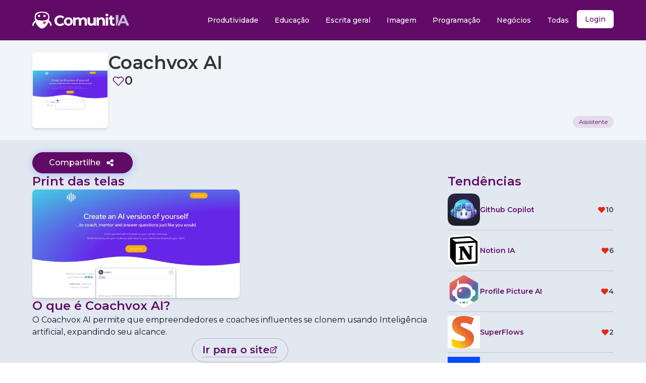

--- FILE ---
content_type: text/html; charset=utf-8
request_url: https://www.comunitia.com/ferramenta/coachvox-ai
body_size: 20899
content:
<!DOCTYPE html><html lang="pt-BR"><head><meta charSet="utf-8"/><meta name="viewport" content="initial-scale=1.0, width=device-width"/><meta name="msapplication-TileImage" content="https://www.comunitia.com/comunitia-logo-og.png"/><meta property="og:url" content="https://www.comunitia.com"/><meta property="og:type" content="website"/><meta property="og:image:type" content="image/png"/><meta property="og:image:width" content="300"/><meta property="og:image:height" content="300"/><meta property="og:image" content="https://www.comunitia.com/comunitia-logo-og-300.png"/><meta name="twitter:card" content="summary_large_image"/><meta property="twitter:domain" content="comunitia.com"/><meta property="twitter:url" content="https://www.comunitia.com"/><meta name="twitter:image" content="https://www.comunitia.com/comunitia-logo-og-300.png"/><link rel="icon" type="image/x-icon" href="/favicon.ico"/><link rel="apple-touch-icon" sizes="180x180" href="/apple-touch-icon.png"/><link rel="icon" type="image/png" sizes="32x32" href="/favicon-32x32.png"/><link rel="icon" type="image/png" sizes="16x16" href="/favicon-16x16.png"/><link rel="mask-icon" href="/safari-pinned-tab.svg" color="#5bbad5"/><meta name="msapplication-TileColor" content="#da532c"/><meta name="theme-color" content="#610B66"/><link rel="manifest" href="/site.webmanifest"/><title>O que é e como usar Coachvox AI | ComunitIA</title><meta name="robots" content="index,follow"/><meta name="description" content="Descubra o que é e como usar Coachvox AI. "/><meta property="og:title" content="O que é e como usar Coachvox AI | ComunitIA"/><meta property="og:description" content="Descubra o que é e como usar Coachvox AI."/><link rel="preload" href="https://media.comunitia.com/logo-coachvox-ai.webp" as="image" fetchpriority="high"/><link rel="preload" href="/logo.svg" as="image" fetchpriority="high"/><meta name="next-head-count" content="28"/><script>
              (function(w,d,s,l,i){w[l]=w[l]||[];w[l].push({'gtm.start':
              new Date().getTime(),event:'gtm.js'});var f=d.getElementsByTagName(s)[0],
              j=d.createElement(s),dl=l!='dataLayer'?'&l='+l:'';j.async=true;j.src=
              'https://www.googletagmanager.com/gtm.js?id='+i+dl;f.parentNode.insertBefore(j,f);
              })(window,document,'script','dataLayer','GTM-WG95JSFJ');
            </script><link rel="preload" href="/_next/static/media/4f05ba3a6752a328-s.p.woff2" as="font" type="font/woff2" crossorigin="anonymous" data-next-font="size-adjust"/><link rel="preload" href="/_next/static/css/8cffa40491fcbbb7.css" as="style"/><link rel="stylesheet" href="/_next/static/css/8cffa40491fcbbb7.css" data-n-g=""/><noscript data-n-css=""></noscript><script defer="" nomodule="" src="/_next/static/chunks/polyfills-c67a75d1b6f99dc8.js"></script><script src="/_next/static/chunks/webpack-869903f80511bb51.js" defer=""></script><script src="/_next/static/chunks/framework-b6561157ef30e4aa.js" defer=""></script><script src="/_next/static/chunks/main-17c1f05a5744dd26.js" defer=""></script><script src="/_next/static/chunks/pages/_app-41e237af257786ec.js" defer=""></script><script src="/_next/static/chunks/9eb843a2-d5c5bce2fa298a48.js" defer=""></script><script src="/_next/static/chunks/41f07460-8b5f778f1e6d3dd7.js" defer=""></script><script src="/_next/static/chunks/321-f85b02731b917f99.js" defer=""></script><script src="/_next/static/chunks/299-4c81ac83672168fd.js" defer=""></script><script src="/_next/static/chunks/107-86e17e8fd3b10d06.js" defer=""></script><script src="/_next/static/chunks/pages/ferramenta/%5Bslug%5D-fc63f509e150a4a6.js" defer=""></script><script src="/_next/static/DPV--OspwkhpyN6e69WwJ/_buildManifest.js" defer=""></script><script src="/_next/static/DPV--OspwkhpyN6e69WwJ/_ssgManifest.js" defer=""></script></head><body><noscript><iframe src="https://www.googletagmanager.com/ns.html?id=GTM-WG95JSFJ" height="0" width="0" style="display:none;visibility:hidden"></iframe></noscript><div id="__next"><!--$--><noscript><img height="1" width="1" style="display:none" src="https://www.facebook.com/tr?id=1630880584274646&amp;ev=PageView&amp;noscript=1" alt="fb-pixel"/></noscript><!--/$--><div class="Toastify"></div><div class="flex min-h-screen flex-col justify-between bg-slate-200 __className_4bc053"><header class="bg-primary flex items-start justify-center md:min-h-fit md:items-center"><nav aria-label="Main" data-orientation="horizontal" dir="ltr" class="z-10 flex-1 relative flex w-full max-w-6xl flex-wrap items-start justify-between px-6 text-lg text-white md:flex-row md:items-center md:px-0 lg:py-0"><div class="flex w-full items-center justify-between lg:w-fit"><svg xmlns="http://www.w3.org/2000/svg" id="menu-button" class="block h-6 w-6 cursor-pointer text-white lg:hidden" fill="none" viewBox="0 0 24 24" stroke="currentColor"><path stroke-linecap="round" stroke-linejoin="round" stroke-width="2" d="M4 6h16M4 12h16M4 18h16"></path></svg></div><div class="items-end justify-end  md:justify-end lg:flex lg:items-end hidden" id="menu"><div style="position:relative"><ul data-orientation="horizontal" class="group flex-1 list-none justify-center flex flex-col flex-wrap items-center gap-3 pt-6 md:w-full md:flex-row md:flex-nowrap md:items-start lg:justify-end lg:pt-0" dir="ltr"><li class=" min-w-max items-start  md:w-full"><a class="inline-flex items-center rounded-md text-sm font-medium transition-colors focus:outline-none focus:bg-slate-200/20 disabled:opacity-50 dark:focus:bg-slate-800 disabled:pointer-events-none bg-transparent dark:hover:bg-slate-800 dark:text-slate-100 dark:hover:text-slate-100 data-[state=open]:bg-slate-50 dark:data-[state=open]:bg-slate-800 data-[active]:bg-slate-50 dark:data-[active]:bg-slate-800 h-10 py-2 px-4 group w-full justify-start whitespace-nowrap hover:bg-white/10" href="/categoria/produtividade" data-radix-collection-item="">Produtividade</a></li><li class=" min-w-max items-start  md:w-full"><a class="inline-flex items-center rounded-md text-sm font-medium transition-colors focus:outline-none focus:bg-slate-200/20 disabled:opacity-50 dark:focus:bg-slate-800 disabled:pointer-events-none bg-transparent dark:hover:bg-slate-800 dark:text-slate-100 dark:hover:text-slate-100 data-[state=open]:bg-slate-50 dark:data-[state=open]:bg-slate-800 data-[active]:bg-slate-50 dark:data-[active]:bg-slate-800 h-10 py-2 px-4 group w-full justify-start whitespace-nowrap hover:bg-white/10" href="/categoria/educacao" data-radix-collection-item="">Educação</a></li><li class=" min-w-max items-start  md:w-full"><a class="inline-flex items-center rounded-md text-sm font-medium transition-colors focus:outline-none focus:bg-slate-200/20 disabled:opacity-50 dark:focus:bg-slate-800 disabled:pointer-events-none bg-transparent dark:hover:bg-slate-800 dark:text-slate-100 dark:hover:text-slate-100 data-[state=open]:bg-slate-50 dark:data-[state=open]:bg-slate-800 data-[active]:bg-slate-50 dark:data-[active]:bg-slate-800 h-10 py-2 px-4 group w-full justify-start whitespace-nowrap hover:bg-white/10" href="/categoria/escrita-geral" data-radix-collection-item="">Escrita geral</a></li><li class=" min-w-max items-start  md:w-full"><a class="inline-flex items-center rounded-md text-sm font-medium transition-colors focus:outline-none focus:bg-slate-200/20 disabled:opacity-50 dark:focus:bg-slate-800 disabled:pointer-events-none bg-transparent dark:hover:bg-slate-800 dark:text-slate-100 dark:hover:text-slate-100 data-[state=open]:bg-slate-50 dark:data-[state=open]:bg-slate-800 data-[active]:bg-slate-50 dark:data-[active]:bg-slate-800 h-10 py-2 px-4 group w-full justify-start whitespace-nowrap hover:bg-white/10" href="/categoria/imagem" data-radix-collection-item="">Imagem</a></li><li class=" min-w-max items-start  md:w-full"><a class="inline-flex items-center rounded-md text-sm font-medium transition-colors focus:outline-none focus:bg-slate-200/20 disabled:opacity-50 dark:focus:bg-slate-800 disabled:pointer-events-none bg-transparent dark:hover:bg-slate-800 dark:text-slate-100 dark:hover:text-slate-100 data-[state=open]:bg-slate-50 dark:data-[state=open]:bg-slate-800 data-[active]:bg-slate-50 dark:data-[active]:bg-slate-800 h-10 py-2 px-4 group w-full justify-start whitespace-nowrap hover:bg-white/10" href="/categoria/programacao" data-radix-collection-item="">Programação</a></li><li class=" min-w-max items-start  md:w-full"><a class="inline-flex items-center rounded-md text-sm font-medium transition-colors focus:outline-none focus:bg-slate-200/20 disabled:opacity-50 dark:focus:bg-slate-800 disabled:pointer-events-none bg-transparent dark:hover:bg-slate-800 dark:text-slate-100 dark:hover:text-slate-100 data-[state=open]:bg-slate-50 dark:data-[state=open]:bg-slate-800 data-[active]:bg-slate-50 dark:data-[active]:bg-slate-800 h-10 py-2 px-4 group w-full justify-start whitespace-nowrap hover:bg-white/10" href="/categoria/negocios" data-radix-collection-item="">Negócios</a></li><li><a class="inline-flex items-center rounded-md text-sm font-medium transition-colors focus:outline-none focus:bg-slate-200/20 disabled:opacity-50 dark:focus:bg-slate-800 disabled:pointer-events-none bg-transparent dark:hover:bg-slate-800 dark:text-slate-100 dark:hover:text-slate-100 data-[state=open]:bg-slate-50 dark:data-[state=open]:bg-slate-800 data-[active]:bg-slate-50 dark:data-[active]:bg-slate-800 h-10 py-2 px-4 group w-full justify-start whitespace-nowrap hover:bg-white/10" href="/categorias" data-radix-collection-item="">Todas</a></li><li class=""><div class="relative inline-block text-left" data-headlessui-state=""><div><button class="text-primary inline-flex w-full justify-center rounded-md bg-white px-4 py-2 text-sm font-medium hover:bg-opacity-60 focus:outline-none focus-visible:ring-2 focus-visible:ring-white focus-visible:ring-opacity-75" id="headlessui-menu-button-:R1pm6:" type="button" aria-haspopup="menu" aria-expanded="false" data-headlessui-state=""><div role="status"><svg aria-hidden="true" class="mr-2 inline animate-spin fill-primary text-gray-200 dark:text-gray-300 h-5 w-5" viewBox="0 0 100 101" fill="none" xmlns="http://www.w3.org/2000/svg"><path d="M100 50.5908C100 78.2051 77.6142 100.591 50 100.591C22.3858 100.591 0 78.2051 0 50.5908C0 22.9766 22.3858 0.59082 50 0.59082C77.6142 0.59082 100 22.9766 100 50.5908ZM9.08144 50.5908C9.08144 73.1895 27.4013 91.5094 50 91.5094C72.5987 91.5094 90.9186 73.1895 90.9186 50.5908C90.9186 27.9921 72.5987 9.67226 50 9.67226C27.4013 9.67226 9.08144 27.9921 9.08144 50.5908Z" fill="currentColor"></path><path d="M93.9676 39.0409C96.393 38.4038 97.8624 35.9116 97.0079 33.5539C95.2932 28.8227 92.871 24.3692 89.8167 20.348C85.8452 15.1192 80.8826 10.7238 75.2124 7.41289C69.5422 4.10194 63.2754 1.94025 56.7698 1.05124C51.7666 0.367541 46.6976 0.446843 41.7345 1.27873C39.2613 1.69328 37.813 4.19778 38.4501 6.62326C39.0873 9.04874 41.5694 10.4717 44.0505 10.1071C47.8511 9.54855 51.7191 9.52689 55.5402 10.0491C60.8642 10.7766 65.9928 12.5457 70.6331 15.2552C75.2735 17.9648 79.3347 21.5619 82.5849 25.841C84.9175 28.9121 86.7997 32.2913 88.1811 35.8758C89.083 38.2158 91.5421 39.6781 93.9676 39.0409Z" fill="currentFill"></path></svg><span class="sr-only">Carregando...</span></div></button></div></div></li></ul></div></div><div class="absolute left-0 top-full flex justify-center"></div></nav></header><main class="min-h-screen "><div class="flex bg-slate-100 px-4 md:px-0"><div class="mx-auto flex w-full max-w-6xl flex-col justify-between gap-6 py-6 md:flex-row"><div class="flex gap-3 md:flex-row"><img alt="Coachvox AI" title="Coachvox AI" fetchpriority="high" width="0" height="0" decoding="async" data-nimg="1" class="h-20 w-20 rounded-md border border-white bg-white shadow-md md:h-[150px] md:w-[150px]" style="color:transparent;object-fit:contain;object-position:50% 50%" src="https://media.comunitia.com/logo-coachvox-ai.webp"/><div class="flex flex-col justify-between"><div class="flex flex-col"><h1 class="text-4xl font-semibold text-content">Coachvox AI</h1><div class="relative flex gap-2"><button class="btn flex gap-3 px-2 after:text-primary hover:rounded-md hover:bg-primary/10"><svg stroke="currentColor" fill="currentColor" stroke-width="0" viewBox="0 0 32 32" class="text-primary" height="25" width="25" xmlns="http://www.w3.org/2000/svg"><path d="M 9.5 5 C 5.363281 5 2 8.402344 2 12.5 C 2 13.929688 2.648438 15.167969 3.25 16.0625 C 3.851563 16.957031 4.46875 17.53125 4.46875 17.53125 L 15.28125 28.375 L 16 29.09375 L 16.71875 28.375 L 27.53125 17.53125 C 27.53125 17.53125 30 15.355469 30 12.5 C 30 8.402344 26.636719 5 22.5 5 C 19.066406 5 16.855469 7.066406 16 7.9375 C 15.144531 7.066406 12.933594 5 9.5 5 Z M 9.5 7 C 12.488281 7 15.25 9.90625 15.25 9.90625 L 16 10.75 L 16.75 9.90625 C 16.75 9.90625 19.511719 7 22.5 7 C 25.542969 7 28 9.496094 28 12.5 C 28 14.042969 26.125 16.125 26.125 16.125 L 16 26.25 L 5.875 16.125 C 5.875 16.125 5.390625 15.660156 4.90625 14.9375 C 4.421875 14.214844 4 13.273438 4 12.5 C 4 9.496094 6.457031 7 9.5 7 Z"></path></svg><span class="p-0 text-2xl font-semibold text-content">0</span></button></div></div><div class="flex flex-col justify-start"></div></div></div><div class="flex items-end justify-center gap-2 md:flex-col md:justify-end"><a href="/categoria/assistente"><span class="bg-primary/10 text-primary flex select-none gap-2 whitespace-nowrap rounded-full px-3 py-1 text-xs">Assistente</span></a></div></div></div><div class="mx-auto flex flex-col gap-6 md:max-w-6xl"><div class="flex w-full items-center justify-center px-4 pt-6 md:justify-start md:px-0"><button class="btn-cssbuttons relative flex cursor-pointer items-center justify-center overflow-hidden rounded-full border border-primary bg-primary px-8 py-2 font-medium leading-none text-white outline-none"><span>Compartilhe</span><span class="flex h-6 w-6 items-center justify-center"><svg height="16" width="16" xmlns="http://www.w3.org/2000/svg" version="1.1" viewBox="0 0 1024 1024" class="icon"><path fill="#ffffff" d="M767.99994 585.142857q75.995429 0 129.462857 53.394286t53.394286 129.462857-53.394286 129.462857-129.462857 53.394286-129.462857-53.394286-53.394286-129.462857q0-6.875429 1.170286-19.456l-205.677714-102.838857q-52.589714 49.152-124.562286 49.152-75.995429 0-129.462857-53.394286t-53.394286-129.462857 53.394286-129.462857 129.462857-53.394286q71.972571 0 124.562286 49.152l205.677714-102.838857q-1.170286-12.580571-1.170286-19.456 0-75.995429 53.394286-129.462857t129.462857-53.394286 129.462857 53.394286 53.394286 129.462857-53.394286 129.462857-129.462857 53.394286q-71.972571 0-124.562286-49.152l-205.677714 102.838857q1.170286 12.580571 1.170286 19.456t-1.170286 19.456l205.677714 102.838857q52.589714-49.152 124.562286-49.152z"></path></svg></span></button></div><div class="flex flex-col gap-12 px-4 md:flex-row md:px-0"><article class="flex w-full flex-col gap-6"><div class="flex w-full flex-col justify-between gap-6"><strong class="text-2xl font-semibold text-primary">Print das telas</strong><div class="flex w-full flex-col gap-3 md:flex-row"><div class="relative w-full md:w-1/2"><img alt="O que é Coachvox AI" loading="lazy" width="250" height="100" decoding="async" data-nimg="1" class="h-auto w-full rounded-lg shadow-md" style="color:transparent;width:100%;height:auto" src="https://media.comunitia.com/logo-coachvox-ai.webp"/></div></div></div><div class="flex flex-col gap-6"><h2 class="text-2xl font-semibold">O que é <!-- -->Coachvox AI<!-- -->?</h2><span>O Coachvox AI permite que empreendedores e coaches influentes se clonem usando Inteligência artificial, expandindo seu alcance.</span></div><div class="flex flex-col items-center"><a class="group flex items-center gap-1 rounded-full border border-primary/30 px-5 py-2 transition duration-300" target="_blank" href="https://coachvox.ai/?utm_source=comunitia"><span class=" "><span class="flex items-center gap-1 p-0"><span class="block p-0 text-xl font-semibold text-primary first-letter:capitalize">ir para o site</span><svg xmlns="http://www.w3.org/2000/svg" fill="none" viewBox="0 0 24 24" stroke-width="2" stroke="currentcolor" class="h-4 w-4 text-primary"><path stroke-linecap="round" stroke-linejoin="round" d="M13.5 6H5.25A2.25 2.25 0 003 8.25v10.5A2.25 2.25 0 005.25 21h10.5A2.25 2.25 0 0018 18.75V10.5m-10.5 6L21 3m0 0h-5.25M21 3v5.25"></path></svg></span><span class="block h-[1px] max-w-full bg-primary/30"></span><span class="block h-[1px] max-w-0 bg-primary transition-all duration-500 group-hover:max-w-full"></span></span></a></div></article><aside class="hidden flex-col gap-6 md:flex md:w-2/5"><div class="flex flex-col gap-6"><h2 class="text-2xl font-semibold text-primary">Tendências</h2><div class="flex flex-col divide-y divide-content/20"><div class="relative"><div class="flex w-full items-center justify-between gap-3 py-2 md:flex-row"><div class="flex w-2/3"><a title="Github Copilot" class="relative flex w-full items-center gap-3" href="/ferramenta/github-copilot"><img alt="Github Copilot" loading="lazy" width="0" height="0" decoding="async" data-nimg="1" class="h-16 w-16 object-contain " style="color:transparent;object-fit:contain" src="https://media.comunitia.com/dd877d87-68bc-406a-948e-5fd2808863fc.png"/><h3 class="text-left text-sm font-semibold">Github Copilot</h3></a></div><div class="flex w-1/3 items-center justify-end gap-2"><svg stroke="currentColor" fill="currentColor" stroke-width="0" viewBox="0 0 32 32" class=" text-[#e42717]" height="16" width="16" xmlns="http://www.w3.org/2000/svg"><path d="M22.5,5c-2.892,0-5.327,1.804-6.5,2.854C14.827,6.804,12.392,5,9.5,5C5.364,5,2,8.364,2,12.5c0,2.59,2.365,4.947,2.46,5.041 L16,29.081l11.534-11.534C27.635,17.447,30,15.09,30,12.5C30,8.364,26.636,5,22.5,5z"></path></svg><span class="text-sm font-semibold text-slate-700">10</span></div></div></div><div class="relative"><div class="flex w-full items-center justify-between gap-3 py-2 md:flex-row"><div class="flex w-2/3"><a title="Notion IA" class="relative flex w-full items-center gap-3" href="/ferramenta/notion-ia"><img alt="Notion IA" loading="lazy" width="0" height="0" decoding="async" data-nimg="1" class="h-16 w-16 object-contain " style="color:transparent;object-fit:contain" src="https://media.comunitia.com/66bd99c3-2f7c-4fb7-85ef-a9849ac4076c.png"/><h3 class="text-left text-sm font-semibold">Notion IA</h3></a></div><div class="flex w-1/3 items-center justify-end gap-2"><svg stroke="currentColor" fill="currentColor" stroke-width="0" viewBox="0 0 32 32" class=" text-[#e42717]" height="16" width="16" xmlns="http://www.w3.org/2000/svg"><path d="M22.5,5c-2.892,0-5.327,1.804-6.5,2.854C14.827,6.804,12.392,5,9.5,5C5.364,5,2,8.364,2,12.5c0,2.59,2.365,4.947,2.46,5.041 L16,29.081l11.534-11.534C27.635,17.447,30,15.09,30,12.5C30,8.364,26.636,5,22.5,5z"></path></svg><span class="text-sm font-semibold text-slate-700">6</span></div></div></div><div class="relative"><div class="flex w-full items-center justify-between gap-3 py-2 md:flex-row"><div class="flex w-2/3"><a title="Profile Picture AI	" class="relative flex w-full items-center gap-3" href="/ferramenta/profile-picture-ai"><img alt="Profile Picture AI	" loading="lazy" width="0" height="0" decoding="async" data-nimg="1" class="h-16 w-16 object-contain " style="color:transparent;object-fit:contain" src="https://media.comunitia.com/039a933d-29c6-452c-816b-5d5873ce3e32.png"/><h3 class="text-left text-sm font-semibold">Profile Picture AI	</h3></a></div><div class="flex w-1/3 items-center justify-end gap-2"><svg stroke="currentColor" fill="currentColor" stroke-width="0" viewBox="0 0 32 32" class=" text-[#e42717]" height="16" width="16" xmlns="http://www.w3.org/2000/svg"><path d="M22.5,5c-2.892,0-5.327,1.804-6.5,2.854C14.827,6.804,12.392,5,9.5,5C5.364,5,2,8.364,2,12.5c0,2.59,2.365,4.947,2.46,5.041 L16,29.081l11.534-11.534C27.635,17.447,30,15.09,30,12.5C30,8.364,26.636,5,22.5,5z"></path></svg><span class="text-sm font-semibold text-slate-700">4</span></div></div></div><div class="relative"><div class="flex w-full items-center justify-between gap-3 py-2 md:flex-row"><div class="flex w-2/3"><a title="SuperFlows" class="relative flex w-full items-center gap-3" href="/ferramenta/superflows"><img alt="SuperFlows" loading="lazy" width="0" height="0" decoding="async" data-nimg="1" class="h-16 w-16 object-contain " style="color:transparent;object-fit:contain" src="https://media.comunitia.com/5f25a81f-c851-44f7-bf17-a925445440b0.jpeg"/><h3 class="text-left text-sm font-semibold">SuperFlows</h3></a></div><div class="flex w-1/3 items-center justify-end gap-2"><svg stroke="currentColor" fill="currentColor" stroke-width="0" viewBox="0 0 32 32" class=" text-[#e42717]" height="16" width="16" xmlns="http://www.w3.org/2000/svg"><path d="M22.5,5c-2.892,0-5.327,1.804-6.5,2.854C14.827,6.804,12.392,5,9.5,5C5.364,5,2,8.364,2,12.5c0,2.59,2.365,4.947,2.46,5.041 L16,29.081l11.534-11.534C27.635,17.447,30,15.09,30,12.5C30,8.364,26.636,5,22.5,5z"></path></svg><span class="text-sm font-semibold text-slate-700">2</span></div></div></div><div class="relative"><div class="flex w-full items-center justify-between gap-3 py-2 md:flex-row"><div class="flex w-2/3"><a title="Synthesia	" class="relative flex w-full items-center gap-3" href="/ferramenta/synthesia"><img alt="Synthesia	" loading="lazy" width="0" height="0" decoding="async" data-nimg="1" class="h-16 w-16 object-contain " style="color:transparent;object-fit:contain" src="https://media.comunitia.com/e2c36434-840c-4b1b-bae1-574005aa3d04.webp"/><h3 class="text-left text-sm font-semibold">Synthesia	</h3></a></div><div class="flex w-1/3 items-center justify-end gap-2"><svg stroke="currentColor" fill="currentColor" stroke-width="0" viewBox="0 0 32 32" class=" text-[#e42717]" height="16" width="16" xmlns="http://www.w3.org/2000/svg"><path d="M22.5,5c-2.892,0-5.327,1.804-6.5,2.854C14.827,6.804,12.392,5,9.5,5C5.364,5,2,8.364,2,12.5c0,2.59,2.365,4.947,2.46,5.041 L16,29.081l11.534-11.534C27.635,17.447,30,15.09,30,12.5C30,8.364,26.636,5,22.5,5z"></path></svg><span class="text-sm font-semibold text-slate-700">2</span></div></div></div></div></div></aside></div></div><div class="mt-12 flex w-full flex-col bg-slate-50 px-4 py-12 md:px-0"><aside class="mx-auto flex w-full max-w-6xl flex-col"><h2 class="pb-6 text-xl font-semibold">Ferramentas relacionadas</h2><div class="grid grid-cols-1 gap-6 md:grid-cols-3"><div class="relative flex w-full flex-col justify-between gap-4 rounded-lg bg-white p-6 shadow-md"><div class="flex flex-col gap-4"><div class="relative flex h-auto w-full justify-center"><span class="bg-primary/80 text-primary absolute left-0 top-0 z-20 block rounded-br-lg rounded-tl-lg px-2 py-1 text-xs font-semibold uppercase text-white">free</span><div class="absolute right-2 top-2 flex flex-col items-center justify-center gap-1 rounded-md bg-slate-900 bg-opacity-50 p-2 pt-2"><svg viewBox="0 0 17.503 15.625" height="20.625" width="20.503" xmlns="http://www.w3.org/2000/svg" class="icon"><path class=" fill-white" transform="translate(0 0)" d="M8.752,15.625h0L1.383,8.162a4.824,4.824,0,0,1,0-6.762,4.679,4.679,0,0,1,6.674,0l.694.7.694-.7a4.678,4.678,0,0,1,6.675,0,4.825,4.825,0,0,1,0,6.762L8.752,15.624ZM4.72,1.25A3.442,3.442,0,0,0,2.277,2.275a3.562,3.562,0,0,0,0,5l6.475,6.556,6.475-6.556a3.563,3.563,0,0,0,0-5A3.443,3.443,0,0,0,12.786,1.25h-.01a3.415,3.415,0,0,0-2.443,1.038L8.752,3.9,7.164,2.275A3.442,3.442,0,0,0,4.72,1.25Z" id="Fill"></path></svg><span class="text-sm text-white">1</span></div><a title="deepseek" class="w-full" target="_self" href="/ferramenta/deepseek"><img alt="deepseek" loading="lazy" width="0" height="0" decoding="async" data-nimg="1" class="h-[150px] w-full rounded-md" style="color:transparent;object-fit:cover;object-position:0 50%" src="https://media.comunitia.com/logo-deepseek-WsNoBPCCI4xvc.jpeg"/></a></div></div><div class="flex w-full flex-col gap-4"><div class="flex w-full flex-col justify-between "><div class="flex flex-1 flex-col justify-between gap-3"><div class="flex items-center justify-between gap-3  font-medium"><h3 class="text-xl"><a title="deepseek" href="/ferramenta/deepseek">deepseek</a></h3></div><a title="deepseek" href="/ferramenta/deepseek"><div class="text-content"><p>O <strong>DeepSeek</strong> é um modelo de IA avançado , desenvolvido para otimizar consultas e respostas precisas.</p></div></a></div></div></div><div class="flex w-full flex-col gap-2"><div class=" scrollbar-hide relative flex w-full flex-col overflow-x-auto"><div class="mb-2 h-[2px] bg-slate-100"></div><div class="flex w-full flex-row items-start justify-start gap-1 overflow-x-hidden"><a href="/categoria/escrita-geral"><span class="bg-primary/10 text-primary flex select-none gap-2 whitespace-nowrap rounded-full px-3 py-1 text-xs">Escrita geral</span></a><a href="/categoria/produtividade"><span class="bg-primary/10 text-primary flex select-none gap-2 whitespace-nowrap rounded-full px-3 py-1 text-xs">Produtividade</span></a><a href="/categoria/assistente"><span class="bg-primary/10 text-primary flex select-none gap-2 whitespace-nowrap rounded-full px-3 py-1 text-xs">Assistente</span></a></div></div></div></div><div class="relative flex w-full flex-col justify-between gap-4 rounded-lg bg-white p-6 shadow-md"><div class="flex flex-col gap-4"><div class="relative flex h-auto w-full justify-center"><span class="bg-primary/80 text-primary absolute left-0 top-0 z-20 block rounded-br-lg rounded-tl-lg px-2 py-1 text-xs font-semibold uppercase text-white">free</span><div class="absolute right-2 top-2 flex flex-col items-center justify-center gap-1 rounded-md bg-slate-900 bg-opacity-50 p-2 pt-2"><svg viewBox="0 0 17.503 15.625" height="20.625" width="20.503" xmlns="http://www.w3.org/2000/svg" class="icon"><path class=" fill-white" transform="translate(0 0)" d="M8.752,15.625h0L1.383,8.162a4.824,4.824,0,0,1,0-6.762,4.679,4.679,0,0,1,6.674,0l.694.7.694-.7a4.678,4.678,0,0,1,6.675,0,4.825,4.825,0,0,1,0,6.762L8.752,15.624ZM4.72,1.25A3.442,3.442,0,0,0,2.277,2.275a3.562,3.562,0,0,0,0,5l6.475,6.556,6.475-6.556a3.563,3.563,0,0,0,0-5A3.443,3.443,0,0,0,12.786,1.25h-.01a3.415,3.415,0,0,0-2.443,1.038L8.752,3.9,7.164,2.275A3.442,3.442,0,0,0,4.72,1.25Z" id="Fill"></path></svg><span class="text-sm text-white">0</span></div><a title="Google Bard" class="w-full" target="_self" href="/ferramenta/google-bard"><img alt="Google Bard" loading="lazy" width="0" height="0" decoding="async" data-nimg="1" class="h-[150px] w-full rounded-md" style="color:transparent;object-fit:cover;object-position:0 50%" src="https://media.comunitia.com/a45a8e5e-0e31-42c9-9eb5-f5d5df64a00d.png"/></a></div></div><div class="flex w-full flex-col gap-4"><div class="flex w-full flex-col justify-between "><div class="flex flex-1 flex-col justify-between gap-3"><div class="flex items-center justify-between gap-3  font-medium"><h3 class="text-xl"><a title="Google Bard" href="/ferramenta/google-bard">Google Bard</a></h3></div><a title="Google Bard" href="/ferramenta/google-bard"><div class="text-content"><p><span style="color: rgb(0, 0, 0);">Bard é um chatbot de inteligência artificial conversacional desenvolvido pelo Google.</span></p></div></a></div></div></div><div class="flex w-full flex-col gap-2"><div class=" scrollbar-hide relative flex w-full flex-col overflow-x-auto"><div class="mb-2 h-[2px] bg-slate-100"></div><div class="flex w-full flex-row items-start justify-start gap-1 overflow-x-hidden"><a href="/categoria/prompts"><span class="bg-primary/10 text-primary flex select-none gap-2 whitespace-nowrap rounded-full px-3 py-1 text-xs">Prompts</span></a><a href="/categoria/assistente-de-codigo"><span class="bg-primary/10 text-primary flex select-none gap-2 whitespace-nowrap rounded-full px-3 py-1 text-xs">Assistente de código</span></a><a href="/categoria/assistente"><span class="bg-primary/10 text-primary flex select-none gap-2 whitespace-nowrap rounded-full px-3 py-1 text-xs">Assistente</span></a></div></div></div></div><div class="relative flex w-full flex-col justify-between gap-4 rounded-lg bg-white p-6 shadow-md"><div class="flex flex-col gap-4"><div class="relative flex h-auto w-full justify-center"><div class="absolute right-2 top-2 flex flex-col items-center justify-center gap-1 rounded-md bg-slate-900 bg-opacity-50 p-2 pt-2"><svg viewBox="0 0 17.503 15.625" height="20.625" width="20.503" xmlns="http://www.w3.org/2000/svg" class="icon"><path class=" fill-white" transform="translate(0 0)" d="M8.752,15.625h0L1.383,8.162a4.824,4.824,0,0,1,0-6.762,4.679,4.679,0,0,1,6.674,0l.694.7.694-.7a4.678,4.678,0,0,1,6.675,0,4.825,4.825,0,0,1,0,6.762L8.752,15.624ZM4.72,1.25A3.442,3.442,0,0,0,2.277,2.275a3.562,3.562,0,0,0,0,5l6.475,6.556,6.475-6.556a3.563,3.563,0,0,0,0-5A3.443,3.443,0,0,0,12.786,1.25h-.01a3.415,3.415,0,0,0-2.443,1.038L8.752,3.9,7.164,2.275A3.442,3.442,0,0,0,4.72,1.25Z" id="Fill"></path></svg><span class="text-sm text-white">0</span></div><a target="_self" href="/ferramenta/justlearn"><img alt="JustLearn" loading="lazy" width="0" height="0" decoding="async" data-nimg="1" class="h-[150px] w-full rounded-md" style="color:transparent;object-fit:cover" src="/apps/tool-not-found.svg"/></a></div></div><div class="flex w-full flex-col gap-4"><div class="flex w-full flex-col justify-between "><div class="flex flex-1 flex-col justify-between gap-3"><div class="flex items-center justify-between gap-3  font-medium"><h3 class="text-xl"><a title="JustLearn" href="/ferramenta/justlearn">JustLearn</a></h3></div><a title="JustLearn" href="/ferramenta/justlearn"><div class="text-content">O JustLearn permite criar amigos de IA e falar com eles.</div></a></div></div></div><div class="flex w-full flex-col gap-2"><div class=" scrollbar-hide relative flex w-full flex-col overflow-x-auto"><div class="mb-2 h-[2px] bg-slate-100"></div><div class="flex w-full flex-row items-start justify-start gap-1 overflow-x-hidden"><a href="/categoria/assistente"><span class="bg-primary/10 text-primary flex select-none gap-2 whitespace-nowrap rounded-full px-3 py-1 text-xs">Assistente</span></a><a href="/categoria/estilo-de-vida"><span class="bg-primary/10 text-primary flex select-none gap-2 whitespace-nowrap rounded-full px-3 py-1 text-xs">Estilo de Vida</span></a></div></div></div></div><div class="relative flex w-full flex-col justify-between gap-4 rounded-lg bg-white p-6 shadow-md"><div class="flex flex-col gap-4"><div class="relative flex h-auto w-full justify-center"><div class="absolute right-2 top-2 flex flex-col items-center justify-center gap-1 rounded-md bg-slate-900 bg-opacity-50 p-2 pt-2"><svg viewBox="0 0 17.503 15.625" height="20.625" width="20.503" xmlns="http://www.w3.org/2000/svg" class="icon"><path class=" fill-white" transform="translate(0 0)" d="M8.752,15.625h0L1.383,8.162a4.824,4.824,0,0,1,0-6.762,4.679,4.679,0,0,1,6.674,0l.694.7.694-.7a4.678,4.678,0,0,1,6.675,0,4.825,4.825,0,0,1,0,6.762L8.752,15.624ZM4.72,1.25A3.442,3.442,0,0,0,2.277,2.275a3.562,3.562,0,0,0,0,5l6.475,6.556,6.475-6.556a3.563,3.563,0,0,0,0-5A3.443,3.443,0,0,0,12.786,1.25h-.01a3.415,3.415,0,0,0-2.443,1.038L8.752,3.9,7.164,2.275A3.442,3.442,0,0,0,4.72,1.25Z" id="Fill"></path></svg><span class="text-sm text-white">0</span></div><a target="_self" href="/ferramenta/graham%20ai"><img alt="Graham AI" loading="lazy" width="0" height="0" decoding="async" data-nimg="1" class="h-[150px] w-full rounded-md" style="color:transparent;object-fit:cover" src="/apps/tool-not-found.svg"/></a></div></div><div class="flex w-full flex-col gap-4"><div class="flex w-full flex-col justify-between "><div class="flex flex-1 flex-col justify-between gap-3"><div class="flex items-center justify-between gap-3  font-medium"><h3 class="text-xl"><a title="Graham AI" href="/ferramenta/graham%20ai">Graham AI</a></h3></div><a title="Graham AI" href="/ferramenta/graham%20ai"><div class="text-content">Graham AI permite que você twitte como um influenciador tecnológico genial, gerado por IA.</div></a></div></div></div><div class="flex w-full flex-col gap-2"><div class=" scrollbar-hide relative flex w-full flex-col overflow-x-auto"><div class="mb-2 h-[2px] bg-slate-100"></div><div class="flex w-full flex-row items-start justify-start gap-1 overflow-x-hidden"><a href="/categoria/assistente"><span class="bg-primary/10 text-primary flex select-none gap-2 whitespace-nowrap rounded-full px-3 py-1 text-xs">Assistente</span></a></div></div></div></div><div class="relative flex w-full flex-col justify-between gap-4 rounded-lg bg-white p-6 shadow-md"><div class="flex flex-col gap-4"><div class="relative flex h-auto w-full justify-center"><div class="absolute right-2 top-2 flex flex-col items-center justify-center gap-1 rounded-md bg-slate-900 bg-opacity-50 p-2 pt-2"><svg viewBox="0 0 17.503 15.625" height="20.625" width="20.503" xmlns="http://www.w3.org/2000/svg" class="icon"><path class=" fill-white" transform="translate(0 0)" d="M8.752,15.625h0L1.383,8.162a4.824,4.824,0,0,1,0-6.762,4.679,4.679,0,0,1,6.674,0l.694.7.694-.7a4.678,4.678,0,0,1,6.675,0,4.825,4.825,0,0,1,0,6.762L8.752,15.624ZM4.72,1.25A3.442,3.442,0,0,0,2.277,2.275a3.562,3.562,0,0,0,0,5l6.475,6.556,6.475-6.556a3.563,3.563,0,0,0,0-5A3.443,3.443,0,0,0,12.786,1.25h-.01a3.415,3.415,0,0,0-2.443,1.038L8.752,3.9,7.164,2.275A3.442,3.442,0,0,0,4.72,1.25Z" id="Fill"></path></svg><span class="text-sm text-white">0</span></div><a title="Wonderchat.io" class="w-full" target="_self" href="/ferramenta/wonderchat.io"><img alt="Wonderchat.io" loading="lazy" width="0" height="0" decoding="async" data-nimg="1" class="h-[150px] w-full rounded-md" style="color:transparent;object-fit:cover;object-position:0 50%" src="https://media.comunitia.com/logo-wonderchat.io.webp"/></a></div></div><div class="flex w-full flex-col gap-4"><div class="flex w-full flex-col justify-between "><div class="flex flex-1 flex-col justify-between gap-3"><div class="flex items-center justify-between gap-3  font-medium"><h3 class="text-xl"><a title="Wonderchat.io" href="/ferramenta/wonderchat.io">Wonderchat.io</a></h3></div><a title="Wonderchat.io" href="/ferramenta/wonderchat.io"><div class="text-content">Wonderchat.io capacita os usuários a criar um chatbot de IA em minutos, permitindo interações eficientes e inteligentes </div></a></div></div></div><div class="flex w-full flex-col gap-2"><div class=" scrollbar-hide relative flex w-full flex-col overflow-x-auto"><div class="mb-2 h-[2px] bg-slate-100"></div><div class="flex w-full flex-row items-start justify-start gap-1 overflow-x-hidden"><a href="/categoria/assistente"><span class="bg-primary/10 text-primary flex select-none gap-2 whitespace-nowrap rounded-full px-3 py-1 text-xs">Assistente</span></a></div></div></div></div><div class="relative flex w-full flex-col justify-between gap-4 rounded-lg bg-white p-6 shadow-md"><div class="flex flex-col gap-4"><div class="relative flex h-auto w-full justify-center"><div class="absolute right-2 top-2 flex flex-col items-center justify-center gap-1 rounded-md bg-slate-900 bg-opacity-50 p-2 pt-2"><svg viewBox="0 0 17.503 15.625" height="20.625" width="20.503" xmlns="http://www.w3.org/2000/svg" class="icon"><path class=" fill-white" transform="translate(0 0)" d="M8.752,15.625h0L1.383,8.162a4.824,4.824,0,0,1,0-6.762,4.679,4.679,0,0,1,6.674,0l.694.7.694-.7a4.678,4.678,0,0,1,6.675,0,4.825,4.825,0,0,1,0,6.762L8.752,15.624ZM4.72,1.25A3.442,3.442,0,0,0,2.277,2.275a3.562,3.562,0,0,0,0,5l6.475,6.556,6.475-6.556a3.563,3.563,0,0,0,0-5A3.443,3.443,0,0,0,12.786,1.25h-.01a3.415,3.415,0,0,0-2.443,1.038L8.752,3.9,7.164,2.275A3.442,3.442,0,0,0,4.72,1.25Z" id="Fill"></path></svg><span class="text-sm text-white">0</span></div><a title="ChatPDF" class="w-full" target="_self" href="/ferramenta/chatpdf"><img alt="ChatPDF" loading="lazy" width="0" height="0" decoding="async" data-nimg="1" class="h-[150px] w-full rounded-md" style="color:transparent;object-fit:cover;object-position:0 50%" src="https://media.comunitia.com/logo-chatpdf.webp"/></a></div></div><div class="flex w-full flex-col gap-4"><div class="flex w-full flex-col justify-between "><div class="flex flex-1 flex-col justify-between gap-3"><div class="flex items-center justify-between gap-3  font-medium"><h3 class="text-xl"><a title="ChatPDF" href="/ferramenta/chatpdf">ChatPDF</a></h3></div><a title="ChatPDF" href="/ferramenta/chatpdf"><div class="text-content">ChatPDF permite que você converse com qualquer documento PDF, tornando a navegação de documentos tão fácil quanto ter um</div></a></div></div></div><div class="flex w-full flex-col gap-2"><div class=" scrollbar-hide relative flex w-full flex-col overflow-x-auto"><div class="mb-2 h-[2px] bg-slate-100"></div><div class="flex w-full flex-row items-start justify-start gap-1 overflow-x-hidden"><a href="/categoria/assistente"><span class="bg-primary/10 text-primary flex select-none gap-2 whitespace-nowrap rounded-full px-3 py-1 text-xs">Assistente</span></a></div></div></div></div></div></aside></div><aside class="bg-newsletter mx-auto flex w-full flex-col items-center px-4 py-12 md:flex-row md:px-0"><div class="mx-auto flex w-full max-w-6xl flex-col md:flex-row"><div class="relative flex w-1/2 items-end justify-end md:w-full"><img alt="LoocIA" loading="lazy" width="350" height="293" decoding="async" data-nimg="1" style="color:transparent" src="/loocia.webp"/></div><div class="flex flex-col items-start gap-6 "><div class="relative flex justify-center px-6 md:px-0"><img alt="Oi eu sou a LoocIA" loading="lazy" width="450" height="35" decoding="async" data-nimg="1" style="color:transparent;position:absolute" src="/bg-bubble-newsletter.svg"/><p id="newsletter" class="z-10 p-4 text-2xl font-bold text-white md:text-3xl">Oi, eu sou a LoocIA!</p></div><div class="flex flex-col items-start gap-6 "></div><div class="flex flex-col gap-6 px-6 pt-8 md:px-0  md:pt-16"><p class="text-primary text-2xl md:pl-16"><span class="font-semibold">Assine minha newsletter</span> que eu vou te contar as maiores novidades do universo da <span class="font-semibold">Inteligência Artificial</span></p><form method="post" class="flex flex-col items-center gap-3 md:flex-row md:pl-16"><input type="text" name="email" required="" autoCapitalize="off" autoComplete="email" autoCorrect="off" class="focus:outline-primary focus:ring-primary active:ring-primary w-full rounded-full border-none p-2 md:w-1/2" placeholder="Seu melhor e-mail"/><button class="group justify-center text-sm transition-colors focus:outline-none focus:ring-2 focus:ring-slate-400 focus:ring-offset-2 dark:hover:bg-primary/70 dark:hover:text-slate-100 disabled:opacity-50 dark:focus:ring-slate-400 disabled:pointer-events-none dark:focus:ring-offset-slate-900 data-[state=open]:bg-slate-100 dark:data-[state=open]:bg-slate-800 uppercase text-white hover:bg-primary h-9 py-2 px-6 bg-primary flex w-full items-center rounded-full md:w-1/2" type="submit">Assinar Newsletter<svg xmlns="http://www.w3.org/2000/svg" viewBox="0 0 20 20" fill="currentColor" class="h-5 w-5 transition duration-300 group-hover:translate-x-2.5"><path fill-rule="evenodd" d="M7.21 14.77a.75.75 0 01.02-1.06L11.168 10 7.23 6.29a.75.75 0 111.04-1.08l4.5 4.25a.75.75 0 010 1.08l-4.5 4.25a.75.75 0 01-1.06-.02z" clip-rule="evenodd"></path></svg></button></form></div></div></div></aside></main><footer class="flex flex-col items-center justify-center bg-[#231f20] text-xs text-white/50"><div class="flex w-full justify-center bg-[#403f41]"><div class="flex w-full max-w-6xl flex-col items-center justify-between gap-6 px-3 py-6 md:flex-row md:gap-0 md:px-0 md:py-12"><div class="flex flex-col gap-3 md:mr-24"><a href="/"><img alt="Logo ComunitIA" fetchpriority="high" width="140" height="40" decoding="async" data-nimg="1" class="h-20 w-48 opacity-50" style="color:transparent" src="/logo.svg"/></a><p class=" w-56 text-sm text-white/50">Comunitia é uma plataforma que reúne as melhores ferramentas de Inteligência Artificial do mundo. Aqui você poderá explorar e se aprofundar no universo da IA.</p></div><div class="flex gap-6"><div class="flex flex-col gap-1"><h3 class="pb-1 text-sm font-semibold capitalize text-white/50">institucional</h3><a class="text-xs font-semibold text-white first-letter:capitalize" href="/">página inicial</a><a class="text-xs font-semibold text-white first-letter:capitalize" href="/quem-somos">Quem somos</a><a class="text-xs font-semibold text-white first-letter:capitalize" href="/#newsletter">newsletter</a><a class="text-xs font-semibold text-white first-letter:capitalize" href="/fale-conosco">Fale Conosco</a><a class="text-xs font-semibold text-white first-letter:capitalize" href="/politica-de-cookies">Política de Cookies</a><a class="text-xs font-semibold text-white first-letter:capitalize" href="/politica-de-privacidade">Política de Privacidade</a></div><div class="flex flex-col gap-1"><h3 class="pb-1 text-sm font-semibold capitalize text-white/50">redes sociais</h3><a target="_blank" class="text-xs font-semibold capitalize text-white" href="https://www.instagram.com/comunitiaoficial/">Instagram</a><a target="_blank" class="text-xs font-semibold capitalize text-white" href="https://www.youtube.com/@comunitia">YouTube</a><a target="_blank" class="text-xs font-semibold capitalize text-white" href="https://twitter.com/comunitia_com">Twitter</a></div></div></div></div><div class="flex px-3 py-3 pb-6 md:px-0">Copyright 2023 ComunitIA - ComunitIA Digital Network - CNPJ: 11.498.365/0001-55</div></footer></div></div><script id="__NEXT_DATA__" type="application/json">{"props":{"pageProps":{"trpcState":{"json":{"mutations":[],"queries":[{"state":{"data":{"id":200,"title":"Coachvox AI","titleSEO":null,"slug":"coachvox-ai","company":null,"createdAt":"2023-08-27T23:48:07.883Z","updatedAt":"2023-08-27T23:48:07.883Z","shortDescription":"O Coachvox AI permite que empreendedores e coaches influentes se clonem usando Inteligência artificial, expandindo seu a","shortDescription_en":"Coachvox AI allows influential entrepreneurs and coaches to clone themselves using artificial intelligence, expanding th","description":"O Coachvox AI permite que empreendedores e coaches influentes se clonem usando Inteligência artificial, expandindo seu alcance.","description_en":"Coachvox AI allows influential entrepreneurs and coaches to clone themselves using artificial intelligence, expanding their reach.","descriptionSEO":null,"stepbystep":null,"priceModel":null,"status":"PUBLICADA_LIGHT","url":"https://coachvox.ai/","ranking_majestic":0,"authorId":2,"editorId":null,"files":[{"id":406,"name":"logo-coachvox-ai","url":"logo-coachvox-ai.webp","mimeType":"image/webp","type":"screenshot","toolId":200},{"id":407,"name":"logo-coachvox-ai","url":"logo-coachvox-ai.webp","mimeType":"image/webp","type":"logo","toolId":200}],"likes":[],"_count":{"likes":0},"categories":[{"id":38,"title":"Assistente","slug":"assistente"}]},"dataUpdateCount":1,"dataUpdatedAt":1768895445921,"error":null,"errorUpdateCount":0,"errorUpdatedAt":0,"fetchFailureCount":0,"fetchFailureReason":null,"fetchMeta":null,"isInvalidated":false,"status":"success","fetchStatus":"idle"},"queryKey":[["tools","getBySlug"],{"input":{"slug":"coachvox-ai"},"type":"query"}],"queryHash":"[[\"tools\",\"getBySlug\"],{\"input\":{\"slug\":\"coachvox-ai\"},\"type\":\"query\"}]"},{"state":{"data":{"count":167,"tools":[{"id":3523,"title":"deepseek","titleSEO":null,"slug":"deepseek","company":"Hangzhou DeepSeek Artificial Intelligence Basic Technology Research Co","createdAt":"2025-02-09T04:38:53.284Z","updatedAt":"2025-02-09T04:39:18.933Z","shortDescription":"\u003cp\u003eO \u003cstrong\u003eDeepSeek\u003c/strong\u003e é um modelo de IA avançado , desenvolvido para otimizar consultas e respostas precisas.\u003c/p\u003e","shortDescription_en":null,"description":"\u003cp\u003eO \u003cstrong\u003eDeepSeek\u003c/strong\u003e é uma ferramenta de inteligência artificial especializada em \u003cstrong\u003ebusca avançada e processamento de linguagem natural\u003c/strong\u003e, projetada para fornecer respostas precisas e contextualizadas. Utilizando modelos de última geração, a plataforma melhora significativamente a \u003cstrong\u003erecuperação de informações\u003c/strong\u003e, tornando as pesquisas mais rápidas e eficientes.\u003c/p\u003e\u003ch3\u003e\u003cstrong\u003eVantagens do DeepSeek:\u003c/strong\u003e\u003c/h3\u003e\u003cp\u003e✅ \u003cstrong\u003ePrecisão nas respostas\u003c/strong\u003e – Utiliza inteligência artificial para interpretar e contextualizar perguntas, oferecendo resultados altamente relevantes.\u003c/p\u003e\u003cp\u003e✅ \u003cstrong\u003eProcessamento avançado de linguagem\u003c/strong\u003e – Compreende nuances da linguagem humana, permitindo interações mais naturais e eficazes.\u003c/p\u003e\u003cp\u003e✅ \u003cstrong\u003eVelocidade e eficiência\u003c/strong\u003e – Reduz o tempo de busca ao entregar informações rapidamente, otimizando fluxos de trabalho.\u003c/p\u003e\u003cp\u003e✅ \u003cstrong\u003eAplicações versáteis\u003c/strong\u003e – Pode ser usado em motores de busca, assistentes virtuais, análise de dados e atendimento automatizado.\u003c/p\u003e\u003cp\u003e✅ \u003cstrong\u003eEvolução contínua\u003c/strong\u003e – Com atualizações constantes, aprimora a precisão e adaptação às necessidades dos usuários.\u003c/p\u003e\u003cp\u003eO \u003cstrong\u003eDeepSeek\u003c/strong\u003e é uma solução poderosa para quem precisa de um sistema inteligente e confiável para pesquisa, análise e automação, elevando a qualidade das respostas e da tomada de decisões.\u003c/p\u003e","description_en":null,"descriptionSEO":null,"stepbystep":"\u003ch3\u003e\u003cstrong\u003eComo Utilizar o DeepSeek\u003c/strong\u003e\u003c/h3\u003e\u003cp\u003eO \u003cstrong\u003eDeepSeek\u003c/strong\u003e é uma ferramenta de inteligência artificial que pode ser usada para \u003cstrong\u003ebuscas avançadas, interpretação de textos e geração de respostas precisas\u003c/strong\u003e. Ele pode ser acessado de diferentes formas, dependendo da aplicação específica.\u003c/p\u003e\u003ch4\u003e\u003cstrong\u003e1. Acesso à Ferramenta\u003c/strong\u003e\u003c/h4\u003e\u003cul\u003e\u003cli\u003eO DeepSeek pode estar disponível via \u003cstrong\u003eplataforma web\u003c/strong\u003e, \u003cstrong\u003eAPI\u003c/strong\u003e ou integração com outros serviços.\u003c/li\u003e\u003cli\u003eAlgumas versões podem exigir \u003cstrong\u003ecadastro\u003c/strong\u003e ou assinatura para acesso completo.\u003c/li\u003e\u003c/ul\u003e\u003ch4\u003e\u003cstrong\u003e2. Como Fazer uma Busca Eficiente\u003c/strong\u003e\u003c/h4\u003e\u003cp\u003e1️⃣ \u003cstrong\u003eFormule sua pergunta claramente\u003c/strong\u003e – Utilize frases objetivas e bem estruturadas para obter respostas mais precisas.\u003c/p\u003e\u003cp\u003e2️⃣ \u003cstrong\u003eUse palavras-chave relevantes\u003c/strong\u003e – Especificar termos específicos pode melhorar a relevância dos resultados.\u003c/p\u003e\u003cp\u003e3️⃣ \u003cstrong\u003eAjuste a consulta conforme necessário\u003c/strong\u003e – Refinar a pergunta pode ajudar o modelo a entender melhor o que você procura.\u003c/p\u003e\u003ch4\u003e\u003cstrong\u003e3. Aplicações Práticas\u003c/strong\u003e\u003c/h4\u003e\u003cp\u003e✔ \u003cstrong\u003ePesquisa acadêmica\u003c/strong\u003e – Ajuda a encontrar informações detalhadas e bem fundamentadas.\u003c/p\u003e\u003cp\u003e✔ \u003cstrong\u003eAnálise de dados empresariais\u003c/strong\u003e – Suporta decisões estratégicas com insights rápidos.\u003c/p\u003e\u003cp\u003e✔ \u003cstrong\u003eAssistentes virtuais e atendimento\u003c/strong\u003e – Automatiza interações inteligentes com clientes.\u003c/p\u003e\u003cp\u003e✔ \u003cstrong\u003eCriação de conteúdo\u003c/strong\u003e – Pode gerar textos baseados em temas específicos com alta qualidade.\u003c/p\u003e\u003ch4\u003e\u003cstrong\u003e4. Integração com Outras Ferramentas\u003c/strong\u003e\u003c/h4\u003e\u003cul\u003e\u003cli\u003eO \u003cstrong\u003eDeepSeek\u003c/strong\u003e pode ser integrado via \u003cstrong\u003eAPI\u003c/strong\u003e para otimizar sistemas internos de busca.\u003c/li\u003e\u003cli\u003ePode ser usado em \u003cstrong\u003echatbots e assistentes virtuais\u003c/strong\u003e para fornecer respostas contextuais automáticas.\u003c/li\u003e\u003cli\u003eSuporte para \u003cstrong\u003eanálises e relatórios\u003c/strong\u003e em plataformas de negócios.\u003c/li\u003e\u003c/ul\u003e\u003cp\u003eCom sua capacidade de \u003cstrong\u003eprocessamento inteligente de linguagem natural\u003c/strong\u003e, o \u003cstrong\u003eDeepSeek\u003c/strong\u003e é uma ferramenta versátil e poderosa para quem busca informações rápidas, confiáveis e contextualizadas.\u003c/p\u003e","priceModel":"FREE","status":"PUBLICADA","url":"https://www.deepseek.com/","ranking_majestic":null,"authorId":4,"editorId":null,"likes":[{"id":135,"toolId":3523,"userId":622,"createdAt":"2025-11-30T03:07:32.529Z"}],"files":[{"id":7031,"name":"6fd4073c516f4452d2921af91e90e0b8.jpg","url":"logo-deepseek-WsNoBPCCI4xvc.jpeg","mimeType":"image/jpeg","type":"logo","toolId":3523},{"id":7032,"name":"Deepseek - Print.png","url":"screenshot-deepseek-0IFsa0B_faunK.png","mimeType":"image/png","type":"screenshot","toolId":3523}],"categories":[{"id":11,"title":"Escrita geral","slug":"escrita-geral"},{"id":31,"title":"Produtividade","slug":"produtividade"},{"id":38,"title":"Assistente","slug":"assistente"}]},{"id":29,"title":"Google Bard","titleSEO":null,"slug":"google-bard","company":"Google","createdAt":"2023-06-13T00:27:35.882Z","updatedAt":"2023-09-20T18:32:31.280Z","shortDescription":"\u003cp\u003e\u003cspan style=\"color: rgb(0, 0, 0);\"\u003eBard é um chatbot de inteligência artificial conversacional desenvolvido pelo Google.\u003c/span\u003e\u003c/p\u003e","shortDescription_en":null,"description":"\u003cp\u003e\u003cspan style=\"color: rgb(0, 0, 0);\"\u003eBard é um chatbot de inteligência artificial conversacional desenvolvido pelo Google, baseado na família LaMDA de grandes modelos de linguagem. Foi desenvolvido como uma resposta direta ao surgimento do ChatGPT da OpenAI\u003c/span\u003e\u003c/p\u003e","description_en":null,"descriptionSEO":null,"stepbystep":null,"priceModel":"FREE","status":"PUBLICADA_LIGHT","url":"https://bard.google.com/","ranking_majestic":0,"authorId":2,"editorId":null,"likes":[],"files":[{"id":79,"name":"https---bard-google-com-.png","url":"a45a8e5e-0e31-42c9-9eb5-f5d5df64a00d.png","mimeType":"image/png","type":"logo","toolId":29}],"categories":[{"id":12,"title":"Prompts","slug":"prompts"},{"id":20,"title":"Assistente de código","slug":"assistente-de-codigo"},{"id":38,"title":"Assistente","slug":"assistente"}]},{"id":125,"title":"JustLearn","titleSEO":null,"slug":"justlearn","company":"JustLearn","createdAt":"2023-08-17T00:16:11.040Z","updatedAt":"2023-08-17T00:16:11.040Z","shortDescription":"O JustLearn permite criar amigos de IA e falar com eles.\r","shortDescription_en":null,"description":"O JustLearn permite criar amigos de IA e falar com eles.\r","description_en":null,"descriptionSEO":null,"stepbystep":null,"priceModel":null,"status":"PUBLICADA_LIGHT","url":"https://www.justlearn.com/assistant/","ranking_majestic":0,"authorId":2,"editorId":null,"likes":[],"files":[],"categories":[{"id":38,"title":"Assistente","slug":"assistente"},{"id":42,"title":"Estilo de Vida","slug":"estilo-de-vida"}]},{"id":126,"title":"Graham AI","titleSEO":null,"slug":"graham ai","company":"Graham AI","createdAt":"2023-08-17T00:17:03.536Z","updatedAt":"2023-08-17T00:17:03.536Z","shortDescription":"Graham AI permite que você twitte como um influenciador tecnológico genial, gerado por IA.\r","shortDescription_en":null,"description":"Graham AI permite que você twitte como um influenciador tecnológico genial, gerado por IA.\r","description_en":null,"descriptionSEO":null,"stepbystep":null,"priceModel":null,"status":"PUBLICADA_LIGHT","url":"https://www.grahamai.co/assistant","ranking_majestic":0,"authorId":2,"editorId":null,"likes":[],"files":[],"categories":[{"id":38,"title":"Assistente","slug":"assistente"}]},{"id":135,"title":"Wonderchat.io","titleSEO":null,"slug":"wonderchat.io","company":null,"createdAt":"2023-08-27T14:46:15.788Z","updatedAt":"2023-08-27T14:46:15.788Z","shortDescription":"Wonderchat.io capacita os usuários a criar um chatbot de IA em minutos, permitindo interações eficientes e inteligentes ","shortDescription_en":null,"description":"Wonderchat.io capacita os usuários a criar um chatbot de IA em minutos, permitindo interações eficientes e inteligentes com os clientes.","description_en":"Wonderchat.io empowers users to create an AI chatbot in minutes, enabling efficient and intelligent customer interactions.","descriptionSEO":null,"stepbystep":null,"priceModel":null,"status":"PUBLICADA_LIGHT","url":"https://wonderchat.io/","ranking_majestic":0,"authorId":2,"editorId":null,"likes":[],"files":[{"id":292,"name":"logo-wonderchat.io","url":"logo-wonderchat.io.webp","mimeType":"image/webp","type":"screenshot","toolId":135},{"id":293,"name":"logo-wonderchat.io","url":"logo-wonderchat.io.webp","mimeType":"image/webp","type":"logo","toolId":135}],"categories":[{"id":38,"title":"Assistente","slug":"assistente"}]},{"id":138,"title":"ChatPDF","titleSEO":null,"slug":"chatpdf","company":null,"createdAt":"2023-08-27T15:02:00.952Z","updatedAt":"2023-08-27T15:02:00.952Z","shortDescription":"ChatPDF permite que você converse com qualquer documento PDF, tornando a navegação de documentos tão fácil quanto ter um","shortDescription_en":null,"description":"ChatPDF permite que você converse com qualquer documento PDF, tornando a navegação de documentos tão fácil quanto ter uma conversa.","description_en":"ChatPDF allows you to chat with any PDF document, making document navigation as easy as having a conversation.","descriptionSEO":null,"stepbystep":null,"priceModel":null,"status":"PUBLICADA_LIGHT","url":"https://www.chatpdf.com/","ranking_majestic":0,"authorId":2,"editorId":null,"likes":[],"files":[{"id":296,"name":"logo-chatpdf","url":"logo-chatpdf.webp","mimeType":"image/webp","type":"screenshot","toolId":138},{"id":297,"name":"logo-chatpdf","url":"logo-chatpdf.webp","mimeType":"image/webp","type":"logo","toolId":138}],"categories":[{"id":38,"title":"Assistente","slug":"assistente"}]}],"hasNextPage":true},"dataUpdateCount":1,"dataUpdatedAt":1768895446624,"error":null,"errorUpdateCount":0,"errorUpdatedAt":0,"fetchFailureCount":0,"fetchFailureReason":null,"fetchMeta":null,"isInvalidated":false,"status":"success","fetchStatus":"idle"},"queryKey":[["tools","getAll"],{"input":{"pageSize":6,"page":1,"filterId":200,"categories":["assistente"]},"type":"query"}],"queryHash":"[[\"tools\",\"getAll\"],{\"input\":{\"categories\":[\"assistente\"],\"filterId\":200,\"page\":1,\"pageSize\":6},\"type\":\"query\"}]"},{"state":{"data":[{"id":20,"title":"Github Copilot","titleSEO":null,"slug":"github-copilot","company":"GitHub, Open AI","createdAt":"2023-06-09T18:20:39.231Z","updatedAt":"2023-09-02T14:27:54.754Z","shortDescription":"\u003cp\u003e\u003cspan style=\"color: rgb(0, 0, 0);\"\u003eO GitHub Copilot sugere código e funções inteiras em tempo real, diretamente do seu editor usando AI.\u003c/span\u003e\u003c/p\u003e","shortDescription_en":null,"description":"\u003cp\u003e\u003cbr\u003e\u003c/p\u003e\u003cp\u003e\u003cspan style=\"color: rgb(0, 0, 0); background-color: transparent;\"\u003eO \u003c/span\u003e\u003cstrong style=\"color: rgb(0, 0, 0); background-color: transparent;\"\u003eGitHub Copilot\u003c/strong\u003e\u003cspan style=\"color: rgb(0, 0, 0); background-color: transparent;\"\u003e é funciona como um assistente de programação inteligente, alimentado pela OpenAI Codex.\u0026nbsp;\u003c/span\u003e\u003c/p\u003e\u003cp\u003e\u003cbr\u003e\u003c/p\u003e\u003cp\u003e\u003cspan style=\"color: rgb(0, 0, 0); background-color: transparent;\"\u003eDessa maneira, ele vai lhe ajudar a programar de maneira mais eficiente. \u003c/span\u003e\u003c/p\u003e\u003cp\u003e\u003cbr\u003e\u003c/p\u003e\u003cp\u003e\u003cspan style=\"color: rgb(0, 0, 0); background-color: transparent;\"\u003eEle funciona como uma ferramenta no estilo \"autocompletar inteligente\". Em outras palavras, essa ferramenta oferece as melhores sugestões de código enquanto você escreve.\u0026nbsp;\u003c/span\u003e\u003c/p\u003e\u003cp\u003e\u003cbr\u003e\u003c/p\u003e\u003cp\u003e\u003cspan style=\"color: rgb(0, 0, 0); background-color: transparent;\"\u003eBasta começar a redigir o código que deseja usar ou escrever um comentário em linguagem natural descrevendo o que você quer que o código faça.\u003c/span\u003e\u003c/p\u003e\u003cp\u003e\u003cbr\u003e\u003c/p\u003e\u003cp\u003e\u003cspan style=\"color: rgb(0, 0, 0); background-color: transparent;\"\u003eO \u003c/span\u003e\u003cstrong style=\"color: rgb(0, 0, 0); background-color: transparent;\"\u003eGitHub Copilot\u003c/strong\u003e\u003cspan style=\"color: rgb(0, 0, 0); background-color: transparent;\"\u003e analisa o contexto no arquivo que você está editando, bem como arquivos relacionados, e fornece sugestões diretamente em seu editor de texto.\u0026nbsp;\u003c/span\u003e\u003c/p\u003e\u003cp\u003e\u003cbr\u003e\u003c/p\u003e\u003cp\u003e\u003cspan style=\"color: rgb(0, 0, 0); background-color: transparent;\"\u003eAlém disso, ele suporta todas as linguagens presentes em repositórios públicos. \u003c/span\u003e\u003c/p\u003e\u003cp\u003e\u003cbr\u003e\u003c/p\u003e\u003cp\u003e\u003cspan style=\"color: rgb(0, 0, 0); background-color: transparent;\"\u003ePorém, fique atento: a qualidade das sugestões dependa da quantidade e diversidade de dados de treinamento para cada linguagem.\u003c/span\u003e\u003c/p\u003e\u003cp\u003e\u003cbr\u003e\u003c/p\u003e\u003cp\u003e\u003cspan style=\"color: rgb(0, 0, 0); background-color: transparent;\"\u003eComo vantagem, o GitHub Copilot está disponível como uma extensão para Visual Studio Code, Visual Studio, Neovim e a suíte JetBrains de IDEs. \u003c/span\u003e\u003c/p\u003e\u003cp\u003e\u003cbr\u003e\u003c/p\u003e\u003cp\u003e\u003cspan style=\"color: rgb(0, 0, 0); background-color: transparent;\"\u003eVale ressaltar que para as linguagens mais representadas, como JavaScript, as sugestões tendem a ser mais robustas e eficientes.\u003c/span\u003e\u003c/p\u003e\u003cp\u003e\u003cbr\u003e\u003c/p\u003e\u003cp\u003e\u003cspan style=\"color: rgb(0, 0, 0); background-color: transparent;\"\u003eMas nem tudo é perfeito no mundo da inteligência artificial. Devido ao seu amplo treinamento em código-fonte aberto, o GitHub Copilot pode sugerir padrões de codificação incorretos, bugs ou referências a APIs ou idiomas desatualizados.\u0026nbsp;\u003c/span\u003e\u003c/p\u003e\u003cp\u003e\u003cbr\u003e\u003c/p\u003e\u003cp\u003e\u003cspan style=\"color: rgb(0, 0, 0); background-color: transparent;\"\u003eCabe a você garantir a segurança e a qualidade do seu código, através de testes e monitoramento de vulnerabilidades de segurança dos códigos que desenvolver usando a ferramenta.\u003c/span\u003e\u003c/p\u003e","description_en":null,"descriptionSEO":null,"stepbystep":"\u003col\u003e\u003cli\u003e\u003cspan style=\"background-color: transparent;\"\u003ePara começar, acesse o site \u003c/span\u003ehttps://github.com/features/copilot .\u003c/li\u003e\u003cli\u003e\u003cspan style=\"background-color: transparent;\"\u003efaça login na sua conta do GitHub. Se você ainda não tem uma, crie uma gratuitamente.\u003c/span\u003e\u003c/li\u003e\u003cli\u003e\u003cspan style=\"background-color: transparent;\"\u003eUma vez logado, navegue até a página de extensões do seu IDE (Visual Studio Code, Visual Studio, Neovim, ou JetBrains).\u003c/span\u003e\u003c/li\u003e\u003cli\u003e\u003cspan style=\"background-color: transparent;\"\u003ePesquise e instale a extensão do GitHub Copilot.\u003c/span\u003e\u003c/li\u003e\u003cli\u003e\u003cspan style=\"background-color: transparent;\"\u003eUma vez instalada a extensão, você já pode começar a codificar. Comece a escrever o código desejado ou digite um comentário em linguagem natural descrevendo o que você quer que o código faça.\u003c/span\u003e\u003c/li\u003e\u003cli\u003e\u003cspan style=\"background-color: transparent;\"\u003eO GitHub Copilot analisará o contexto e começará a oferecer sugestões de código, diretamente em seu editor de texto.\u003c/span\u003e\u003c/li\u003e\u003cli\u003e\u003cspan style=\"background-color: transparent;\"\u003eAnalise as sugestões dadas, faça os ajustes necessários e aproveite a ajuda do seu novo copiloto!\u003c/span\u003e\u003c/li\u003e\u003c/ol\u003e","priceModel":"FREEMIUM","status":"PUBLICADA","url":"https://github.com/features/copilot","ranking_majestic":null,"authorId":8,"editorId":null,"likes":[{"id":3,"toolId":20,"userId":3,"createdAt":"2023-09-03T09:44:37.141Z"},{"id":15,"toolId":20,"userId":2,"createdAt":"2023-09-04T22:13:43.889Z"},{"id":22,"toolId":20,"userId":13,"createdAt":"2023-09-16T12:10:13.881Z"},{"id":23,"toolId":20,"userId":17,"createdAt":"2023-09-19T13:33:37.229Z"},{"id":25,"toolId":20,"userId":19,"createdAt":"2023-09-26T05:09:52.499Z"},{"id":80,"toolId":20,"userId":4,"createdAt":"2024-03-25T02:15:24.078Z"},{"id":96,"toolId":20,"userId":266,"createdAt":"2024-10-08T16:32:38.873Z"},{"id":100,"toolId":20,"userId":297,"createdAt":"2024-10-29T17:17:24.602Z"},{"id":108,"toolId":20,"userId":493,"createdAt":"2025-04-29T07:04:07.907Z"},{"id":128,"toolId":20,"userId":622,"createdAt":"2025-11-30T03:01:08.318Z"}],"_count":{"likes":10},"files":[{"id":50,"name":"GT.PNG","url":"dd877d87-68bc-406a-948e-5fd2808863fc.png","mimeType":"image/png","type":"logo","toolId":20},{"id":51,"name":"Github Copilot1.png","url":"f1f7ecb4-b5cf-4eea-a6b2-9096bc68c350.png","mimeType":"image/png","type":"screenshot","toolId":20},{"id":52,"name":"Github Copilot2.webp","url":"27821a1c-5241-4924-b428-541e218cc264.webp","mimeType":"image/webp","type":"screenshot","toolId":20},{"id":53,"name":"Github Copilot3.webp","url":"557c75f5-4b33-4486-899a-6154d61cc7fd.webp","mimeType":"image/webp","type":"screenshot","toolId":20}],"categories":[{"id":4,"title":"Programação","slug":"programacao"},{"id":12,"title":"Prompts","slug":"prompts"},{"id":20,"title":"Assistente de código","slug":"assistente-de-codigo"}]},{"id":23,"title":"Notion IA","titleSEO":null,"slug":"notion-ia","company":"Notion Labs Inc","createdAt":"2023-06-09T19:25:23.286Z","updatedAt":"2023-06-09T21:41:52.320Z","shortDescription":"\u003cp\u003e\u003cspan style=\"color: rgb(0, 0, 0);\"\u003eA Notion AI é um assistente de escrita que pode ajudá-lo a escrever, gerar ideias, editar, resumir e muito mais.\u0026nbsp;\u003c/span\u003e\u003c/p\u003e","shortDescription_en":null,"description":"\u003cp\u003e\u003cspan style=\"background-color: transparent; color: rgb(0, 0, 0);\"\u003eO Notion AI surge em um momento onde o potencial da inteligência artificial tem crescido exponencialmente. \u003c/span\u003e\u003c/p\u003e\u003cp\u003e\u003cbr\u003e\u003c/p\u003e\u003cp\u003eEssa já consagrada plataforma que ganha cada vez mais adeptos no Brasil promete ser ainda mais eficiente.\u003c/p\u003e\u003cp\u003e\u003cbr\u003e\u003c/p\u003e\u003cp\u003e\u003cspan style=\"background-color: transparent; color: rgb(0, 0, 0);\"\u003eMas como essa aplicação funciona? \u003c/span\u003e\u003c/p\u003e\u003cp\u003e\u003cbr\u003e\u003c/p\u003e\u003cp\u003e\u003cspan style=\"background-color: transparent; color: rgb(0, 0, 0);\"\u003ePode-se dizer que a Notion AI é como uma espécie de assistente de escrita que permite que você foque em tarefas mais estratégicas.\u0026nbsp;\u003c/span\u003e\u003c/p\u003e\u003cp\u003e\u003cbr\u003e\u003c/p\u003e\u003cp\u003e\u003cspan style=\"background-color: transparent; color: rgb(0, 0, 0);\"\u003ePor exemplo, você pode pedir que escreva um primeiro rascunho sobre o tem que você escolher, que gere uma lista de ideias, que aja como seu editor/revisor corrigindo erros gramaticais e até mesmo que resuma longas atas de reuniões ou documentos.\u003c/span\u003e\u003c/p\u003e\u003cp\u003e\u003cbr\u003e\u003c/p\u003e\u003cp\u003e\u003cspan style=\"background-color: transparent; color: rgb(0, 0, 0);\"\u003eDiferente de outras ferramentas de IA, a Notion AI se destaca pela sua integração e flexibilidade. Afinal, ela funciona em conjunto com o editor de texto único e altamente flexível da Notion, onde qualquer conteúdo gerado pela IA pode ser facilmente reorganizado e transformado.\u003c/span\u003e\u003c/p\u003e\u003cp\u003e\u003cbr\u003e\u003c/p\u003e\u003cp\u003e\u003cspan style=\"background-color: transparent; color: rgb(0, 0, 0);\"\u003eQuando se trata de desvantagens e desvantagens, podemos destacar alguns aspectos. Veja a seguir os pontos positivos.\u003c/span\u003e\u003c/p\u003e\u003cp\u003e\u003cbr\u003e\u003c/p\u003e\u003cp\u003e\u003cspan style=\"background-color: transparent; color: rgb(0, 0, 0);\"\u003eA Notion AI traz vantagens como economia de tempo, personalização e melhores insights. Ela pode sugerir tags para suas notas, criar tarefas a partir de suas anotações de reuniões, sugerir páginas, modelos ou tarefas com base em seu uso, além de fornecer análises mais aprofundadas dos seus dados.\u003c/span\u003e\u003c/p\u003e\u003cp\u003e\u003cbr\u003e\u003c/p\u003e\u003cp\u003e\u003cspan style=\"background-color: transparent; color: rgb(0, 0, 0);\"\u003ePorém, a ferramenta também tem seus contratempos. A privacidade é uma preocupação, pois a Notion AI coleta dados sobre seu uso, o que pode causar desconforto para alguns usuários.\u0026nbsp;\u003c/span\u003e\u003c/p\u003e\u003cp\u003e\u003cbr\u003e\u003c/p\u003e\u003cp\u003e\u003cspan style=\"background-color: transparent; color: rgb(0, 0, 0);\"\u003eAlém disso, a ferramenta possui uma curva de aprendizado que ainda está em fase de testes, com recursos limitados se comparados a outras ferramentas de IA como o Chat GPT.\u003c/span\u003e\u003c/p\u003e\u003cp\u003e\u003cbr\u003e\u003c/p\u003e\u003cp\u003eEntretanto, recomendamos que você dê uma chance à aplicação. Afinal, ela tem se mostrado ser capaz de aumentar a produtividade de profissionais de diversas áreas.\u003c/p\u003e","description_en":null,"descriptionSEO":null,"stepbystep":"\u003col\u003e\u003cli\u003e\u003cspan style=\"color: rgb(0, 0, 0); background-color: transparent;\"\u003eCrie uma conta Notion em seu site oficial (https://www.notion.so) e clique em \"Inscreva-se\".\u003c/span\u003e\u003c/li\u003e\u003cli\u003e\u003cspan style=\"color: rgb(0, 0, 0); background-color: transparent;\"\u003eVocê precisará fornecer um endereço de e-mail e criar uma senha, ou pode se inscrever diretamente usando sua conta do Google ou da Apple.\u003c/span\u003e\u003c/li\u003e\u003cli\u003e\u003cspan style=\"color: rgb(0, 0, 0); background-color: transparent;\"\u003eApós a inscrição, a Notion enviará um e-mail de confirmação para o endereço que você forneceu. Clique no link de confirmação no e-mail para ativar sua conta.\u003c/span\u003e\u003c/li\u003e\u003cli\u003e\u003cspan style=\"color: rgb(0, 0, 0); background-color: transparent;\"\u003eDepois de confirmar sua conta, você será levado para a página inicial da Notion, onde pode começar a personalizar sua conta. \u003c/span\u003e\u003c/li\u003e\u003cli\u003e\u003cspan style=\"color: rgb(0, 0, 0); background-color: transparent;\"\u003eVocê pode criar um novo espaço de trabalho, juntar-se a um existente ou simplesmente explorar as funcionalidades da plataforma.\u003c/span\u003e\u003c/li\u003e\u003cli\u003e\u003cspan style=\"color: rgb(0, 0, 0); background-color: transparent;\"\u003eO app Notion AI ainda está em fase alfa privada, o que significa que você precisa se inscrever para obter acesso. Você pode fazer isso visitando a página da Notion AI e clicando em \"Inscreva-se na lista de espera\". Note que pode levar algum tempo até que você receba a confirmação do acesso.\u003c/span\u003e\u003c/li\u003e\u003cli\u003e\u003cspan style=\"color: rgb(0, 0, 0); background-color: transparent;\"\u003eDepois de receber a confirmação, você pode começar a usar a Notion AI. Para ativar a IA, basta usar a barra de espaço, destacar um texto e selecionar \"Perguntar à IA\", ou usar comandos de barra. Lembre-se, a IA não irá gerar conteúdo ou enviar solicitações para os provedores de IA a menos que você execute uma dessas ações.\u003c/span\u003e\u003c/li\u003e\u003cli\u003e\u003cspan style=\"color: rgb(0, 0, 0); background-color: transparent;\"\u003eAgora que a aplicação está ativada, comece a explorar suas funcionalidades. Peça-lhe para escrever um rascunho inicial, gerar uma lista de ideias, agir como seu editor, entre outros.\u003c/span\u003e\u003c/li\u003e\u003c/ol\u003e","priceModel":"FREEMIUM","status":"PUBLICADA","url":"https://www.notion.so/product/ai","ranking_majestic":null,"authorId":8,"editorId":null,"likes":[{"id":1,"toolId":23,"userId":2,"createdAt":"2023-09-03T04:00:09.489Z"},{"id":6,"toolId":23,"userId":3,"createdAt":"2023-09-03T09:46:55.228Z"},{"id":10,"toolId":23,"userId":4,"createdAt":"2023-09-04T11:01:52.605Z"},{"id":18,"toolId":23,"userId":13,"createdAt":"2023-09-16T11:49:27.311Z"},{"id":24,"toolId":23,"userId":17,"createdAt":"2023-09-19T13:52:07.530Z"},{"id":38,"toolId":23,"userId":32,"createdAt":"2024-01-16T12:26:52.180Z"}],"_count":{"likes":6},"files":[{"id":62,"name":"Notion AI.png","url":"66bd99c3-2f7c-4fb7-85ef-a9849ac4076c.png","mimeType":"image/png","type":"logo","toolId":23},{"id":63,"name":"Notion AI1.png","url":"4d3d3000-4952-4a32-b410-25878015a580.png","mimeType":"image/png","type":"screenshot","toolId":23},{"id":64,"name":"Notion AI2.png","url":"9fb3bda1-282d-496f-9c72-bf5226a24d6d.png","mimeType":"image/png","type":"screenshot","toolId":23},{"id":65,"name":"Notion AI3.png","url":"eae362d8-ccf2-4617-84fc-596dfee60eeb.png","mimeType":"image/png","type":"screenshot","toolId":23}],"categories":[{"id":9,"title":"Copywriting","slug":"copywriting"},{"id":11,"title":"Escrita geral","slug":"escrita-geral"},{"id":31,"title":"Produtividade","slug":"produtividade"}]},{"id":22,"title":"Profile Picture AI\t","titleSEO":null,"slug":"profile-picture-ai","company":"Postcraft PTE LTD","createdAt":"2023-06-09T18:59:30.836Z","updatedAt":"2023-06-09T21:42:04.129Z","shortDescription":"\u003cp\u003e\u003cspan style=\"color: rgb(0, 0, 0);\"\u003eO Profile Picture AI utiliza inteligência artificial para gerar avatares e fotos de perfil que realmente representem quem você é! \u003c/span\u003e\u003c/p\u003e","shortDescription_en":null,"description":"\u003cp\u003e\u003cspan style=\"color: rgb(0, 0, 0); background-color: transparent;\"\u003eA \u003c/span\u003e\u003cspan style=\"color: rgb(0, 0, 0);\"\u003eProfile Picture AI é uma\u003c/span\u003e\u003cspan style=\"color: rgb(0, 0, 0); background-color: transparent;\"\u003e ferramenta inovadora, que conquistou mais de 21 mil internautas! \u003c/span\u003e\u003c/p\u003e\u003cp\u003e\u003cbr\u003e\u003c/p\u003e\u003cp\u003e\u003cspan style=\"color: rgb(0, 0, 0); background-color: transparent;\"\u003eAntes de tudo, saiba que ela foi desenvolvida para dar uma nova cara aos seus perfis de contas online. \u003c/span\u003e\u003c/p\u003e\u003cp\u003e\u003cbr\u003e\u003c/p\u003e\u003cp\u003e\u003cspan style=\"color: rgb(0, 0, 0); background-color: transparent;\"\u003eCom mais de 350 estilos disponíveis, você pode deixar a sua imaginação correr solta e transformar a sua foto de perfil no que você quiser.\u003c/span\u003e\u003c/p\u003e\u003cp\u003e\u003cbr\u003e\u003c/p\u003e\u003cp\u003e\u003cspan style=\"color: rgb(0, 0, 0); background-color: transparent;\"\u003eNascida na Holanda, a \u003c/span\u003e\u003cspan style=\"color: rgb(0, 0, 0);\"\u003eProfile Picture AI\u003c/span\u003e\u003cspan style=\"color: rgb(0, 0, 0); background-color: transparent;\"\u003e é o resultado de um trabalho árduo, aliado à alta tecnologia, que gera uma imagem de perfil (por meio de IA) que capta verdadeiramente quem você é.\u003c/span\u003e\u003c/p\u003e\u003cp\u003e\u003cbr\u003e\u003c/p\u003e\u003cp\u003e\u003cspan style=\"color: rgb(0, 0, 0); background-color: transparent;\"\u003eEmbora a ferramenta seja paga, você só precisa investir uma única vez para aproveitar seus recursos. Logo, não há necessidade de se preocupar com assinaturas recorrentes. Entretanto, você tem acesso a somente\u003c/span\u003e\u003cspan style=\"color: rgb(0, 0, 0);\"\u003e15 estilos para começar, incluídos no preço. \u003c/span\u003e\u003c/p\u003e\u003cp\u003e\u003cbr\u003e\u003c/p\u003e\u003cp\u003e\u003cspan style=\"color: rgb(0, 0, 0);\"\u003eOs demais estilos estão disponíveis para compra por um valor adicional de $2.99 por peça.\u003c/span\u003e\u003c/p\u003e\u003cp\u003e\u003cbr\u003e\u003c/p\u003e\u003cp\u003e\u003cspan style=\"color: rgb(0, 0, 0); background-color: transparent;\"\u003eDe acordo com nossas pesquisas, a plataforma já criou mais de 7 milhões de fotos de perfil! Na internet, vemos muitos usuário s de diversos países e culturas que elogiam a excelência da \u003c/span\u003e\u003cspan style=\"color: rgb(0, 0, 0);\"\u003eProfile Picture AI para manipular imagens.\u003c/span\u003e\u003cspan style=\"color: rgb(0, 0, 0); background-color: transparent;\"\u003e \u003c/span\u003e\u003c/p\u003e\u003cp\u003e\u003cbr\u003e\u003c/p\u003e\u003cp\u003e\u003cspan style=\"color: rgb(0, 0, 0); background-color: transparent;\"\u003eEntretanto, nem tudo é perfeito. Alguns usuários mencionaram que a falta de uma opção de teste gratuito é uma desvantagem. \u003c/span\u003e\u003c/p\u003e\u003cp\u003e\u003cbr\u003e\u003c/p\u003e\u003cp\u003e\u003cspan style=\"color: rgb(0, 0, 0); background-color: transparent;\"\u003eLogo, um ponto negativo é a impossibilidade de que permitir que os usuários potenciais tenham uma ideia real de como o produto funciona na prática antes de investir.\u003c/span\u003e\u003c/p\u003e","description_en":null,"descriptionSEO":null,"stepbystep":"\u003col\u003e\u003cli\u003e\u003cspan style=\"background-color: transparent;\"\u003eAcesse o site oficial do \"Criador e Gerador de Fotos de Perfil com Inteligência Artificial\". ( \u003c/span\u003e\u003ca href=\"https://www.profilepicture.ai/\" rel=\"noopener noreferrer\" target=\"_blank\"\u003ehttps://www.profilepicture.ai/\u003c/a\u003e )\u003c/li\u003e\u003cli\u003e\u003cspan style=\"background-color: transparent;\"\u003eClique em \"Criar suas fotos agora\" ou \"Assistir demonstração\" para entender melhor como a ferramenta funciona.\u003c/span\u003e\u003c/li\u003e\u003cli\u003e\u003cspan style=\"background-color: transparent;\"\u003eEscolha entre os mais de 350 estilos disponíveis. Lembre-se de que você pode escolher até 15 estilos incluídos no preço. Os demais estilos estão disponíveis para compra por um valor adicional.\u003c/span\u003e\u003c/li\u003e\u003cli\u003e\u003cspan style=\"background-color: transparent;\"\u003eApós escolher os estilos, faça o upload de sua foto. A ferramenta usará essa foto como base para criar a nova foto de perfil.\u003c/span\u003e\u003c/li\u003e\u003cli\u003e\u003cspan style=\"background-color: transparent;\"\u003eA ferramenta fará o trabalho pesado por você, gerando uma foto de perfil personalizada.\u003c/span\u003e\u003c/li\u003e\u003cli\u003e\u003cspan style=\"background-color: transparent;\"\u003eQuando a foto de perfil estiver pronta, você poderá baixá-la e usá-la em suas plataformas de mídia social preferidas.\u003c/span\u003e\u003c/li\u003e\u003c/ol\u003e","priceModel":"PAID","status":"PUBLICADA","url":"https://www.profilepicture.ai/","ranking_majestic":null,"authorId":8,"editorId":null,"likes":[{"id":19,"toolId":22,"userId":13,"createdAt":"2023-09-16T11:54:59.105Z"},{"id":28,"toolId":22,"userId":28,"createdAt":"2023-12-13T19:10:24.416Z"},{"id":104,"toolId":22,"userId":378,"createdAt":"2024-12-20T13:44:28.636Z"},{"id":130,"toolId":22,"userId":622,"createdAt":"2025-11-30T03:03:49.446Z"}],"_count":{"likes":4},"files":[{"id":58,"name":"Profile Picture Maker and Generator.png","url":"039a933d-29c6-452c-816b-5d5873ce3e32.png","mimeType":"image/png","type":"logo","toolId":22},{"id":59,"name":"Captura de Tela 2023-06-09 às 3.43.23 PM.png","url":"f39b0614-d340-4835-a1e0-c31dbac30a1b.png","mimeType":"image/png","type":"screenshot","toolId":22},{"id":60,"name":"Captura de Tela 2023-06-09 às 3.43.47 PM.png","url":"c4bb3561-cc38-4250-93b2-259733845b0c.png","mimeType":"image/png","type":"screenshot","toolId":22},{"id":61,"name":"Captura de Tela 2023-06-09 às 3.44.09 PM.png","url":"95e01e9a-9160-47f4-9590-fc4438e71f1d.png","mimeType":"image/png","type":"screenshot","toolId":22}],"categories":[{"id":17,"title":"Avatares","slug":"avatares"},{"id":18,"title":"Assistentes de design","slug":"assistentes-de-design"},{"id":19,"title":"Imagem","slug":"imagem"}]},{"id":5,"title":"SuperFlows","titleSEO":null,"slug":"superflows","company":"superflows.ai","createdAt":"2023-04-22T14:51:19.473Z","updatedAt":"2023-06-09T21:46:17.107Z","shortDescription":"\u003cp\u003eLeia seus e-mails resumidos e responda de forma automatizada.\u003c/p\u003e","shortDescription_en":null,"description":"\u003cp\u003eO SuperFlows é uma ferramenta que utiliza a IA para criar respostas de e-mails de forma rápida e prática. Ela faz um resumo do e-mail recebido, para que você não precise ler longos textos e o seu processo seja agilizado. Tudo o que você precisa fazer é colocar as palavras chaves que devem estar presentes para sua resposta ter um contexto. O Superflows responde os seus e-mails de forma personalizada, pois analisa a forma como você costuma escrever, e escreve da mesma forma. Além disso tudo, ele também já disponibiliza algumas respostas automáticas que você pode escolher e já enviar direto. Segundo pesquisas realizadas pelo site Zippia em março de 2023, mais de 340 bilhões de e-mails são enviados por dia no mundo inteiro. Isso dá uma média de 40 e-mails enviados por pessoa todo dia. Agora, imagina o trabalho que não deve dar ter que pensar em tantos e-mails diferentes a serem escritos. Essa ferramenta com certeza vai agilizar a vida de muitas pessoas que acabam perdendo um tempo significativo pensando em respostas para e-mails. Funciona de forma prática e simples, e com certeza é uma boa adição na vida de qualquer um.\u003c/p\u003e","description_en":null,"descriptionSEO":null,"stepbystep":"\u003cp\u003ePara utilizar a ferramenta é muito simples! Basta seguir os seguintes passos: 1- Acesse o site https://www.superflows.ai/. 2- Assim que acessá-lo, você verá um botão de cor laranja dizendo “Adicionar ao Chrome”. 3- Pressione o botão para ser encaminhado para a página da loja online do Google Chrome. 3.1-Ao chegar na página inicial da loja, você também encontra a opção de ver uma visão geral da ferramenta, suas práticas de privacidade e suas avaliações. 4- No canto superior direito, você encontra um botão de cor azul dizendo “Adicionar ao Chrome”. 5- Ao pressionar o botão, aparecerá um balão perguntando se você quer adicionar o SuperFlows como extensão ao seu Chrome, e você deve apertar no botão de cor branca dizendo “Adicionar extensão”. 6- Feito isso, você será encaminhado para outra página que apresentará um passo a passo de três etapas. 6.1- Primeiro passo: Clicar na peça do quebra-cabeça localizado à direita da barra de pesquisa. 6.2- Segundo passo: Clicar no botão escrito “SuperFlows | ChatGPT Gmail Assistant”. 6.3- Terceiro passo: Clicar no Icon com o boneco e o símbolo “+” para fazer log in. 7- Feito isso, você será redirecionado para outra página, onde você deve escolher uma conta para prosseguir para o SuperFlows. 7.1- Depois, será necessário que você autorize o SuperFlows a ter acesso a sua conta Google. 8- Após a conclusão de todos esses passos, você clicará no botão que diz “Conclui o passo 3”, encontrado no passo a passo indicado no passo 6. 9- Ao clicar no botão, o SuperFlows será instalado, e assim que o processo terminar, você deve clicar no botão de cor azul dizendo “Leve-me ao Gmail”. 10- Depois disso, a ferramenta já está instalada! E para utilizá-la, você só precisa passar o mouse por cima do e-mail que você deseja responder, e do lado do ícone de arquivar, irá aparecer o ícone do SuperFlows. 10.1-Clicando no ícone, irá abrir um chat, onde você colocará palavras chave que serão importantes na resposta do e-mail, e a inteligência artificial irá escrever para você!\u003c/p\u003e","priceModel":"FREEMIUM","status":"PUBLICADA","url":"https://www.superflows.ai","ranking_majestic":0,"authorId":4,"editorId":5,"likes":[{"id":92,"toolId":5,"userId":6,"createdAt":"2024-09-16T02:39:26.421Z"},{"id":115,"toolId":5,"userId":509,"createdAt":"2025-05-14T13:52:24.135Z"}],"_count":{"likes":2},"files":[{"id":19,"name":"superflows3.jpg","url":"5f25a81f-c851-44f7-bf17-a925445440b0.jpeg","mimeType":"image/jpeg","type":"logo","toolId":5},{"id":20,"name":"superflows4.png","url":"7474fb11-5ff4-4c58-ae98-05eda313acab.png","mimeType":"image/png","type":"screenshot","toolId":5},{"id":21,"name":"superflows6.png","url":"2bcdf205-ffd9-489c-84ca-7b1d0ccf314d.png","mimeType":"image/png","type":"screenshot","toolId":5},{"id":22,"name":"superflows7.png","url":"432d1d3d-fa7c-4a90-97ff-be7a6fa60a2b.png","mimeType":"image/png","type":"screenshot","toolId":5}],"categories":[{"id":10,"title":"Assistente de e-mail","slug":"assistente-de-e-mail"},{"id":11,"title":"Escrita geral","slug":"escrita-geral"},{"id":16,"title":"Resumo de texto","slug":"resumo-de-texto"}]},{"id":21,"title":"Synthesia\t","titleSEO":null,"slug":"synthesia","company":"Synthesia.io","createdAt":"2023-06-09T18:38:04.491Z","updatedAt":"2023-09-01T00:46:57.926Z","shortDescription":"\u003cp\u003e\u003cspan style=\"color: rgb(0, 0, 0);\"\u003eA Synthesia gera vídeos realistas com apresentadores humanos usando IA por meio dos roteiros que você criar.\u003c/span\u003e\u003c/p\u003e","shortDescription_en":null,"description":"\u003cp\u003e\u003cbr\u003e\u003c/p\u003e\u003cp\u003e\u003cspan style=\"color: rgb(0, 0, 0); background-color: transparent;\"\u003eA \u003c/span\u003e\u003cstrong style=\"color: rgb(0, 0, 0); background-color: transparent;\"\u003eSynthesia\u003c/strong\u003e\u003cspan style=\"color: rgb(0, 0, 0); background-color: transparent;\"\u003e é uma plataforma revolucionária que transforma a criação de vídeos em um processo rápido e fácil. \u003c/span\u003e\u003c/p\u003e\u003cp\u003e\u003cbr\u003e\u003c/p\u003e\u003cp\u003e\u003cspan style=\"color: rgb(0, 0, 0); background-color: transparent;\"\u003eImagine criar vídeos profissionais em apenas 15 minutos, sem necessidade de câmeras, microfones, atores ou habilidades de edição de vídeo! Saiba que é exatamente isso que o \u003c/span\u003e\u003cstrong style=\"color: rgb(0, 0, 0); background-color: transparent;\"\u003eSynthesia\u003c/strong\u003e\u003cspan style=\"color: rgb(0, 0, 0); background-color: transparent;\"\u003e faz para você!\u003c/span\u003e\u003c/p\u003e\u003cp\u003e\u003cbr\u003e\u003c/p\u003e\u003cp\u003e\u003cspan style=\"color: rgb(0, 0, 0); background-color: transparent;\"\u003eEsta ferramenta inovadora usa inteligência artificial para converter texto em fala em mais de 120 idiomas, inclusive o Português. \u003c/span\u003e\u003c/p\u003e\u003cp\u003e\u003cbr\u003e\u003c/p\u003e\u003cp\u003e\u003cspan style=\"color: rgb(0, 0, 0); background-color: transparent;\"\u003eAlém disso, você pode escolher entre mais de 140 avatares de IA diversos. Essa versatilidade permite criar vídeos em um curto espaço de tempo, sem comprometer a qualidade e gerando economia no seu orçamento.\u003c/span\u003e\u003c/p\u003e\u003cp\u003e\u003cbr\u003e\u003c/p\u003e\u003cp\u003e\u003cspan style=\"color: rgb(0, 0, 0); background-color: transparent;\"\u003eOs planos de preços começam em apenas $30 por mês, tornando-o uma opção acessível para muitos usuários.\u003c/span\u003e\u003c/p\u003e\u003cp\u003e\u003cbr\u003e\u003c/p\u003e\u003cp\u003e\u003cspan style=\"background-color: transparent; color: rgb(0, 0, 0);\"\u003eO Synthesia simplifica a criação de vídeos, permitindo que você substitua documentos, apresentações de PowerPoint e PDFs por vídeos envolventes.\u0026nbsp;\u003c/span\u003e\u003c/p\u003e\u003cp\u003e\u003cbr\u003e\u003c/p\u003e\u003cp\u003e\u003cspan style=\"color: rgb(0, 0, 0); background-color: transparent;\"\u003eAgora, vamos aos prós e contras. Afinal, nem todos os recursos de inteligência artificial, por mais avançados que sejam, não funcionam sem pontos negativos. Contudo, vamos começar pelas vantagens dessa plataforma.\u003c/span\u003e\u003c/p\u003e\u003cp\u003e\u003cbr\u003e\u003c/p\u003e\u003cp\u003e\u003cspan style=\"color: rgb(0, 0, 0); background-color: transparent;\"\u003ePortanto, em relação aos prós, podemos destacar, em primeiro lugar, a economia de tempo e dinheiro.\u003c/span\u003e\u003c/p\u003e\u003cp\u003e\u003cbr\u003e\u003c/p\u003e\u003cp\u003e\u003cspan style=\"color: rgb(0, 0, 0); background-color: transparent;\"\u003eDa mesma maneira, os avatares e vozes de IA são realistas e diversos. O suporte a vários idiomas também merece destaque.\u003c/span\u003e\u003c/p\u003e\u003cp\u003e\u003cbr\u003e\u003c/p\u003e\u003cp\u003e\u003cspan style=\"color: rgb(0, 0, 0); background-color: transparent;\"\u003eA possibilidade de criar seu próprio avatar e a conversão fácil de texto em vídeo também é um dos atrativos para os usuários.\u003c/span\u003e\u003c/p\u003e\u003cp\u003e\u003cbr\u003e\u003c/p\u003e\u003cp\u003e\u003cspan style=\"color: rgb(0, 0, 0); background-color: transparent;\"\u003eEm contrapartida, dentre os pontos negativos dessa ferramenta de IA, podemos destacar o limite na quantidade de vídeos que você pode gerar por mês.\u003c/span\u003e\u003c/p\u003e\u003cp\u003e\u003cbr\u003e\u003c/p\u003e\u003cp\u003e\u003cspan style=\"color: rgb(0, 0, 0); background-color: transparent;\"\u003eA falta de recursos para trabalhar em equipe no Synthesia também é uma desvantagem. Da mesma forma, notamos que os planos e preços são bastante limitados.\u003c/span\u003e\u003c/p\u003e\u003cp\u003e\u003cbr\u003e\u003c/p\u003e\u003cp\u003e\u003cspan style=\"color: rgb(0, 0, 0); background-color: transparent;\"\u003eApesar dos contras, vale a pena destacara que o Synthesia é usado por mais de 50.000 empresas de todos os tamanhos. Incluindo gigantes como a Amazon e a BBC.\u0026nbsp;\u003c/span\u003e\u003c/p\u003e\u003cp\u003e\u003cbr\u003e\u003c/p\u003e\u003cp\u003e\u003cspan style=\"color: rgb(0, 0, 0); background-color: transparent;\"\u003eEm suma, seja para aprendizado e desenvolvimento, facilitação de vendas, comunicações internas ou marketing, o Synthesia é uma ferramenta poderosa e prática ao mesmo tempo.\u003c/span\u003e\u003c/p\u003e","description_en":null,"descriptionSEO":null,"stepbystep":"\u003col\u003e\u003cli\u003e\u003cspan style=\"background-color: transparent;\"\u003eAcesse o site do Synthesia ( \u003c/span\u003e\u003ca href=\"https://www.synthesia.io/\" rel=\"noopener noreferrer\" target=\"_blank\"\u003ehttps://www.synthesia.io/\u003c/a\u003e ) \u003cspan style=\"background-color: transparent;\"\u003ee clique em \"Criar um vídeo de IA gratuito\". Não é necessário fornecer informações do cartão de crédito.\u003c/span\u003e\u003c/li\u003e\u003cli\u003e\u003cspan style=\"background-color: transparent;\"\u003eNa plataforma Synthesia STUDIO, você encontrará uma interface intuitiva. Selecione o avatar de IA de sua escolha.\u003c/span\u003e\u003c/li\u003e\u003cli\u003e\u003cspan style=\"background-color: transparent;\"\u003eInsira o texto que deseja transformar em fala.\u003c/span\u003e\u003c/li\u003e\u003cli\u003e\u003cspan style=\"background-color: transparent;\"\u003eO Synthesia converterá o texto em fala, sincronizando-o com o avatar escolhido.\u003c/span\u003e\u003c/li\u003e\u003cli\u003e\u003cspan style=\"background-color: transparent;\"\u003eApós a geração do vídeo, você pode fazer ajustes conforme necessário. Com um único clique, você pode atualizar seus vídeos.\u003c/span\u003e\u003c/li\u003e\u003cli\u003e\u003cspan style=\"background-color: transparent;\"\u003eQuando estiver satisfeito com o resultado, faça o download do vídeo.\u003c/span\u003e\u003c/li\u003e\u003c/ol\u003e","priceModel":"PAID","status":"PUBLICADA","url":"https://www.synthesia.io/","ranking_majestic":null,"authorId":8,"editorId":null,"likes":[{"id":20,"toolId":21,"userId":13,"createdAt":"2023-09-16T12:05:32.351Z"},{"id":126,"toolId":21,"userId":622,"createdAt":"2025-11-30T03:00:56.284Z"}],"_count":{"likes":2},"files":[{"id":54,"name":"synthesia.webp","url":"e2c36434-840c-4b1b-bae1-574005aa3d04.webp","mimeType":"image/webp","type":"logo","toolId":21},{"id":55,"name":"synthesia1.jpeg","url":"0244ed51-b41e-444a-a222-0f520a015f4c.jpeg","mimeType":"image/jpeg","type":"screenshot","toolId":21},{"id":56,"name":"synthesia2.png","url":"e032e692-189a-4e6a-ba27-9adfe46f73dd.png","mimeType":"image/png","type":"screenshot","toolId":21},{"id":57,"name":"synthesia3.jpeg","url":"13fab7fe-5184-4a61-abfb-63d6c01cf909.jpeg","mimeType":"image/jpeg","type":"screenshot","toolId":21}],"categories":[{"id":17,"title":"Avatares","slug":"avatares"},{"id":25,"title":"Editor de vídeos","slug":"editor-de-videos"},{"id":30,"title":"Apresentações","slug":"apresentacoes"}]}],"dataUpdateCount":1,"dataUpdatedAt":1768895447350,"error":null,"errorUpdateCount":0,"errorUpdatedAt":0,"fetchFailureCount":0,"fetchFailureReason":null,"fetchMeta":null,"isInvalidated":false,"status":"success","fetchStatus":"idle"},"queryKey":[["tools","getTrending"],{"input":{"filterId":200},"type":"query"}],"queryHash":"[[\"tools\",\"getTrending\"],{\"input\":{\"filterId\":200},\"type\":\"query\"}]"},{"state":{"data":{"data":[{"id":31,"title":"Produtividade","slug":"produtividade","image":"produtividade","description":"Ferramentas e dicas para melhorar a eficiência e a gestão do tempo em tarefas pessoais e profissionais.","active":true,"_count":{"tools":525}},{"id":44,"title":"Educação","slug":"educacao","image":"educacao","description":"Recursos educacionais, cursos online e ferramentas para facilitar o aprendizado e o ensino em diversas áreas.","active":true,"_count":{"tools":429}},{"id":11,"title":"Escrita geral","slug":"escrita-geral","image":"escrita-geral","description":"Ferramentas e orientações para melhorar suas habilidades de escrita em contextos variados.","active":true,"_count":{"tools":425}},{"id":19,"title":"Imagem","slug":"imagem","image":"imagem","description":"Recursos relacionados a criação e edição de imagens, incluindo gráficos e design visual.","active":true,"_count":{"tools":300}},{"id":4,"title":"Programação","slug":"programacao","image":"programacao","description":"Recursos, IDEs e linguagens de programação para desenvolvedores e entusiastas de tecnologia.","active":true,"_count":{"tools":305}},{"id":43,"title":"Negócios","slug":"negocios","image":"negocios","description":"Recursos e ferramentas para ajudar a impulsionar seus empreendimentos comerciais, incluindo análises, gestão de projetos e estratégias de negócios.","active":true,"_count":{"tools":223}}],"count":40},"dataUpdateCount":1,"dataUpdatedAt":1768895447584,"error":null,"errorUpdateCount":0,"errorUpdatedAt":0,"fetchFailureCount":0,"fetchFailureReason":null,"fetchMeta":null,"isInvalidated":false,"status":"success","fetchStatus":"idle"},"queryKey":[["category","getAllWithCount"],{"input":{"pageSize":6},"type":"query"}],"queryHash":"[[\"category\",\"getAllWithCount\"],{\"input\":{\"pageSize\":6},\"type\":\"query\"}]"}]},"meta":{"values":{"queries.0.state.data.createdAt":["Date"],"queries.0.state.data.updatedAt":["Date"],"queries.1.state.data.tools.0.createdAt":["Date"],"queries.1.state.data.tools.0.updatedAt":["Date"],"queries.1.state.data.tools.0.likes.0.createdAt":["Date"],"queries.1.state.data.tools.1.createdAt":["Date"],"queries.1.state.data.tools.1.updatedAt":["Date"],"queries.1.state.data.tools.2.createdAt":["Date"],"queries.1.state.data.tools.2.updatedAt":["Date"],"queries.1.state.data.tools.3.createdAt":["Date"],"queries.1.state.data.tools.3.updatedAt":["Date"],"queries.1.state.data.tools.4.createdAt":["Date"],"queries.1.state.data.tools.4.updatedAt":["Date"],"queries.1.state.data.tools.5.createdAt":["Date"],"queries.1.state.data.tools.5.updatedAt":["Date"],"queries.2.state.data.0.createdAt":["Date"],"queries.2.state.data.0.updatedAt":["Date"],"queries.2.state.data.0.likes.0.createdAt":["Date"],"queries.2.state.data.0.likes.1.createdAt":["Date"],"queries.2.state.data.0.likes.2.createdAt":["Date"],"queries.2.state.data.0.likes.3.createdAt":["Date"],"queries.2.state.data.0.likes.4.createdAt":["Date"],"queries.2.state.data.0.likes.5.createdAt":["Date"],"queries.2.state.data.0.likes.6.createdAt":["Date"],"queries.2.state.data.0.likes.7.createdAt":["Date"],"queries.2.state.data.0.likes.8.createdAt":["Date"],"queries.2.state.data.0.likes.9.createdAt":["Date"],"queries.2.state.data.1.createdAt":["Date"],"queries.2.state.data.1.updatedAt":["Date"],"queries.2.state.data.1.likes.0.createdAt":["Date"],"queries.2.state.data.1.likes.1.createdAt":["Date"],"queries.2.state.data.1.likes.2.createdAt":["Date"],"queries.2.state.data.1.likes.3.createdAt":["Date"],"queries.2.state.data.1.likes.4.createdAt":["Date"],"queries.2.state.data.1.likes.5.createdAt":["Date"],"queries.2.state.data.2.createdAt":["Date"],"queries.2.state.data.2.updatedAt":["Date"],"queries.2.state.data.2.likes.0.createdAt":["Date"],"queries.2.state.data.2.likes.1.createdAt":["Date"],"queries.2.state.data.2.likes.2.createdAt":["Date"],"queries.2.state.data.2.likes.3.createdAt":["Date"],"queries.2.state.data.3.createdAt":["Date"],"queries.2.state.data.3.updatedAt":["Date"],"queries.2.state.data.3.likes.0.createdAt":["Date"],"queries.2.state.data.3.likes.1.createdAt":["Date"],"queries.2.state.data.4.createdAt":["Date"],"queries.2.state.data.4.updatedAt":["Date"],"queries.2.state.data.4.likes.0.createdAt":["Date"],"queries.2.state.data.4.likes.1.createdAt":["Date"]}}},"slug":"coachvox-ai","_nextI18Next":{"initialI18nStore":{"pt-BR":{"common":{"home_title":"ComunitIA - Sua comunidade de Inteligência Artificial","home_description":"A ComunitIA é uma plataforma que reúne as melhores ferramentas de Inteligência Artificial do mundo.","paid":"pago","tool_one":"Ferramenta","tool_other":"Ferramentas","category_one":"Categoria","category_other":"Categorias","member_one":"Membro","member_other":"Membros","slogan":"Descubra, explore e se aprofunde no universo da \u003c1\u003eInteligência Artificial\u003c/1\u003e","ai":"Inteligência Artificial","showing":"mostrando","found_one":"encontrado","found_other":"encontrados","search_on_x_tools":"Pesquisar em {{tools}}+ ferramentas de IA","filter_by":"Filtrar por","comunitia_explained":"Comunitia é uma plataforma que reúne as melhores ferramentas de Inteligência Artificial do mundo. Aqui você poderá explorar e se aprofundar no universo da IA.","result_one":"Exibindo {{count}} resultado","result_other":"Exibindo {{count}} resultados","result_filtered_one":"Exibindo {{count}} resultado filtrado","result_filtered_other":"Exibindo {{count}} resultados filtrados","search":"buscar","visit":"visitar","go_to_site":"ir para o site","loading":"Carregando...","load_more":"carregar mais","next":"próxima","previous":"anterior","no_more_items":"Fim da lista","newsletter_headline":"\u003c1\u003eAssine minha newsletter\u003c/1\u003e que eu vou te contar as maiores novidades do universo da \u003c1\u003eInteligência Artificial\u003c/1\u003e","institutional":"institucional","social_media":"redes sociais","home":"página inicial","about_us":"Quem somos","contact_us":"Fale Conosco","newsletter":"newsletter","cookies_policy":"Política de Cookies","privacy_policy":"Política de Privacidade"},"header":{"about":"Sobre","home":"Home"}}},"initialLocale":"pt-BR","ns":["common","header"],"userConfig":{"i18n":{"locales":["pt-BR"],"defaultLocale":"pt-BR"},"localePath":"/var/task/public/locales"}},"relatedTools":{"count":167,"tools":[{"id":3523,"title":"deepseek","titleSEO":null,"slug":"deepseek","company":"Hangzhou DeepSeek Artificial Intelligence Basic Technology Research Co","createdAt":"2025-02-09T04:38:53.284Z","updatedAt":"2025-02-09T04:39:18.933Z","shortDescription":"\u003cp\u003eO \u003cstrong\u003eDeepSeek\u003c/strong\u003e é um modelo de IA avançado , desenvolvido para otimizar consultas e respostas precisas.\u003c/p\u003e","shortDescription_en":null,"description":"\u003cp\u003eO \u003cstrong\u003eDeepSeek\u003c/strong\u003e é uma ferramenta de inteligência artificial especializada em \u003cstrong\u003ebusca avançada e processamento de linguagem natural\u003c/strong\u003e, projetada para fornecer respostas precisas e contextualizadas. Utilizando modelos de última geração, a plataforma melhora significativamente a \u003cstrong\u003erecuperação de informações\u003c/strong\u003e, tornando as pesquisas mais rápidas e eficientes.\u003c/p\u003e\u003ch3\u003e\u003cstrong\u003eVantagens do DeepSeek:\u003c/strong\u003e\u003c/h3\u003e\u003cp\u003e✅ \u003cstrong\u003ePrecisão nas respostas\u003c/strong\u003e – Utiliza inteligência artificial para interpretar e contextualizar perguntas, oferecendo resultados altamente relevantes.\u003c/p\u003e\u003cp\u003e✅ \u003cstrong\u003eProcessamento avançado de linguagem\u003c/strong\u003e – Compreende nuances da linguagem humana, permitindo interações mais naturais e eficazes.\u003c/p\u003e\u003cp\u003e✅ \u003cstrong\u003eVelocidade e eficiência\u003c/strong\u003e – Reduz o tempo de busca ao entregar informações rapidamente, otimizando fluxos de trabalho.\u003c/p\u003e\u003cp\u003e✅ \u003cstrong\u003eAplicações versáteis\u003c/strong\u003e – Pode ser usado em motores de busca, assistentes virtuais, análise de dados e atendimento automatizado.\u003c/p\u003e\u003cp\u003e✅ \u003cstrong\u003eEvolução contínua\u003c/strong\u003e – Com atualizações constantes, aprimora a precisão e adaptação às necessidades dos usuários.\u003c/p\u003e\u003cp\u003eO \u003cstrong\u003eDeepSeek\u003c/strong\u003e é uma solução poderosa para quem precisa de um sistema inteligente e confiável para pesquisa, análise e automação, elevando a qualidade das respostas e da tomada de decisões.\u003c/p\u003e","description_en":null,"descriptionSEO":null,"stepbystep":"\u003ch3\u003e\u003cstrong\u003eComo Utilizar o DeepSeek\u003c/strong\u003e\u003c/h3\u003e\u003cp\u003eO \u003cstrong\u003eDeepSeek\u003c/strong\u003e é uma ferramenta de inteligência artificial que pode ser usada para \u003cstrong\u003ebuscas avançadas, interpretação de textos e geração de respostas precisas\u003c/strong\u003e. Ele pode ser acessado de diferentes formas, dependendo da aplicação específica.\u003c/p\u003e\u003ch4\u003e\u003cstrong\u003e1. Acesso à Ferramenta\u003c/strong\u003e\u003c/h4\u003e\u003cul\u003e\u003cli\u003eO DeepSeek pode estar disponível via \u003cstrong\u003eplataforma web\u003c/strong\u003e, \u003cstrong\u003eAPI\u003c/strong\u003e ou integração com outros serviços.\u003c/li\u003e\u003cli\u003eAlgumas versões podem exigir \u003cstrong\u003ecadastro\u003c/strong\u003e ou assinatura para acesso completo.\u003c/li\u003e\u003c/ul\u003e\u003ch4\u003e\u003cstrong\u003e2. Como Fazer uma Busca Eficiente\u003c/strong\u003e\u003c/h4\u003e\u003cp\u003e1️⃣ \u003cstrong\u003eFormule sua pergunta claramente\u003c/strong\u003e – Utilize frases objetivas e bem estruturadas para obter respostas mais precisas.\u003c/p\u003e\u003cp\u003e2️⃣ \u003cstrong\u003eUse palavras-chave relevantes\u003c/strong\u003e – Especificar termos específicos pode melhorar a relevância dos resultados.\u003c/p\u003e\u003cp\u003e3️⃣ \u003cstrong\u003eAjuste a consulta conforme necessário\u003c/strong\u003e – Refinar a pergunta pode ajudar o modelo a entender melhor o que você procura.\u003c/p\u003e\u003ch4\u003e\u003cstrong\u003e3. Aplicações Práticas\u003c/strong\u003e\u003c/h4\u003e\u003cp\u003e✔ \u003cstrong\u003ePesquisa acadêmica\u003c/strong\u003e – Ajuda a encontrar informações detalhadas e bem fundamentadas.\u003c/p\u003e\u003cp\u003e✔ \u003cstrong\u003eAnálise de dados empresariais\u003c/strong\u003e – Suporta decisões estratégicas com insights rápidos.\u003c/p\u003e\u003cp\u003e✔ \u003cstrong\u003eAssistentes virtuais e atendimento\u003c/strong\u003e – Automatiza interações inteligentes com clientes.\u003c/p\u003e\u003cp\u003e✔ \u003cstrong\u003eCriação de conteúdo\u003c/strong\u003e – Pode gerar textos baseados em temas específicos com alta qualidade.\u003c/p\u003e\u003ch4\u003e\u003cstrong\u003e4. Integração com Outras Ferramentas\u003c/strong\u003e\u003c/h4\u003e\u003cul\u003e\u003cli\u003eO \u003cstrong\u003eDeepSeek\u003c/strong\u003e pode ser integrado via \u003cstrong\u003eAPI\u003c/strong\u003e para otimizar sistemas internos de busca.\u003c/li\u003e\u003cli\u003ePode ser usado em \u003cstrong\u003echatbots e assistentes virtuais\u003c/strong\u003e para fornecer respostas contextuais automáticas.\u003c/li\u003e\u003cli\u003eSuporte para \u003cstrong\u003eanálises e relatórios\u003c/strong\u003e em plataformas de negócios.\u003c/li\u003e\u003c/ul\u003e\u003cp\u003eCom sua capacidade de \u003cstrong\u003eprocessamento inteligente de linguagem natural\u003c/strong\u003e, o \u003cstrong\u003eDeepSeek\u003c/strong\u003e é uma ferramenta versátil e poderosa para quem busca informações rápidas, confiáveis e contextualizadas.\u003c/p\u003e","priceModel":"FREE","status":"PUBLICADA","url":"https://www.deepseek.com/","ranking_majestic":null,"authorId":4,"editorId":null,"likes":[{"id":135,"toolId":3523,"userId":622,"createdAt":"2025-11-30T03:07:32.529Z"}],"files":[{"id":7031,"name":"6fd4073c516f4452d2921af91e90e0b8.jpg","url":"logo-deepseek-WsNoBPCCI4xvc.jpeg","mimeType":"image/jpeg","type":"logo","toolId":3523},{"id":7032,"name":"Deepseek - Print.png","url":"screenshot-deepseek-0IFsa0B_faunK.png","mimeType":"image/png","type":"screenshot","toolId":3523}],"categories":[{"id":11,"title":"Escrita geral","slug":"escrita-geral"},{"id":31,"title":"Produtividade","slug":"produtividade"},{"id":38,"title":"Assistente","slug":"assistente"}]},{"id":29,"title":"Google Bard","titleSEO":null,"slug":"google-bard","company":"Google","createdAt":"2023-06-13T00:27:35.882Z","updatedAt":"2023-09-20T18:32:31.280Z","shortDescription":"\u003cp\u003e\u003cspan style=\"color: rgb(0, 0, 0);\"\u003eBard é um chatbot de inteligência artificial conversacional desenvolvido pelo Google.\u003c/span\u003e\u003c/p\u003e","shortDescription_en":null,"description":"\u003cp\u003e\u003cspan style=\"color: rgb(0, 0, 0);\"\u003eBard é um chatbot de inteligência artificial conversacional desenvolvido pelo Google, baseado na família LaMDA de grandes modelos de linguagem. Foi desenvolvido como uma resposta direta ao surgimento do ChatGPT da OpenAI\u003c/span\u003e\u003c/p\u003e","description_en":null,"descriptionSEO":null,"stepbystep":null,"priceModel":"FREE","status":"PUBLICADA_LIGHT","url":"https://bard.google.com/","ranking_majestic":0,"authorId":2,"editorId":null,"likes":[],"files":[{"id":79,"name":"https---bard-google-com-.png","url":"a45a8e5e-0e31-42c9-9eb5-f5d5df64a00d.png","mimeType":"image/png","type":"logo","toolId":29}],"categories":[{"id":12,"title":"Prompts","slug":"prompts"},{"id":20,"title":"Assistente de código","slug":"assistente-de-codigo"},{"id":38,"title":"Assistente","slug":"assistente"}]},{"id":125,"title":"JustLearn","titleSEO":null,"slug":"justlearn","company":"JustLearn","createdAt":"2023-08-17T00:16:11.040Z","updatedAt":"2023-08-17T00:16:11.040Z","shortDescription":"O JustLearn permite criar amigos de IA e falar com eles.\r","shortDescription_en":null,"description":"O JustLearn permite criar amigos de IA e falar com eles.\r","description_en":null,"descriptionSEO":null,"stepbystep":null,"priceModel":null,"status":"PUBLICADA_LIGHT","url":"https://www.justlearn.com/assistant/","ranking_majestic":0,"authorId":2,"editorId":null,"likes":[],"files":[],"categories":[{"id":38,"title":"Assistente","slug":"assistente"},{"id":42,"title":"Estilo de Vida","slug":"estilo-de-vida"}]},{"id":126,"title":"Graham AI","titleSEO":null,"slug":"graham ai","company":"Graham AI","createdAt":"2023-08-17T00:17:03.536Z","updatedAt":"2023-08-17T00:17:03.536Z","shortDescription":"Graham AI permite que você twitte como um influenciador tecnológico genial, gerado por IA.\r","shortDescription_en":null,"description":"Graham AI permite que você twitte como um influenciador tecnológico genial, gerado por IA.\r","description_en":null,"descriptionSEO":null,"stepbystep":null,"priceModel":null,"status":"PUBLICADA_LIGHT","url":"https://www.grahamai.co/assistant","ranking_majestic":0,"authorId":2,"editorId":null,"likes":[],"files":[],"categories":[{"id":38,"title":"Assistente","slug":"assistente"}]},{"id":135,"title":"Wonderchat.io","titleSEO":null,"slug":"wonderchat.io","company":null,"createdAt":"2023-08-27T14:46:15.788Z","updatedAt":"2023-08-27T14:46:15.788Z","shortDescription":"Wonderchat.io capacita os usuários a criar um chatbot de IA em minutos, permitindo interações eficientes e inteligentes ","shortDescription_en":null,"description":"Wonderchat.io capacita os usuários a criar um chatbot de IA em minutos, permitindo interações eficientes e inteligentes com os clientes.","description_en":"Wonderchat.io empowers users to create an AI chatbot in minutes, enabling efficient and intelligent customer interactions.","descriptionSEO":null,"stepbystep":null,"priceModel":null,"status":"PUBLICADA_LIGHT","url":"https://wonderchat.io/","ranking_majestic":0,"authorId":2,"editorId":null,"likes":[],"files":[{"id":292,"name":"logo-wonderchat.io","url":"logo-wonderchat.io.webp","mimeType":"image/webp","type":"screenshot","toolId":135},{"id":293,"name":"logo-wonderchat.io","url":"logo-wonderchat.io.webp","mimeType":"image/webp","type":"logo","toolId":135}],"categories":[{"id":38,"title":"Assistente","slug":"assistente"}]},{"id":138,"title":"ChatPDF","titleSEO":null,"slug":"chatpdf","company":null,"createdAt":"2023-08-27T15:02:00.952Z","updatedAt":"2023-08-27T15:02:00.952Z","shortDescription":"ChatPDF permite que você converse com qualquer documento PDF, tornando a navegação de documentos tão fácil quanto ter um","shortDescription_en":null,"description":"ChatPDF permite que você converse com qualquer documento PDF, tornando a navegação de documentos tão fácil quanto ter uma conversa.","description_en":"ChatPDF allows you to chat with any PDF document, making document navigation as easy as having a conversation.","descriptionSEO":null,"stepbystep":null,"priceModel":null,"status":"PUBLICADA_LIGHT","url":"https://www.chatpdf.com/","ranking_majestic":0,"authorId":2,"editorId":null,"likes":[],"files":[{"id":296,"name":"logo-chatpdf","url":"logo-chatpdf.webp","mimeType":"image/webp","type":"screenshot","toolId":138},{"id":297,"name":"logo-chatpdf","url":"logo-chatpdf.webp","mimeType":"image/webp","type":"logo","toolId":138}],"categories":[{"id":38,"title":"Assistente","slug":"assistente"}]}],"hasNextPage":true},"trendingTools":[{"id":20,"title":"Github Copilot","titleSEO":null,"slug":"github-copilot","company":"GitHub, Open AI","createdAt":"2023-06-09T18:20:39.231Z","updatedAt":"2023-09-02T14:27:54.754Z","shortDescription":"\u003cp\u003e\u003cspan style=\"color: rgb(0, 0, 0);\"\u003eO GitHub Copilot sugere código e funções inteiras em tempo real, diretamente do seu editor usando AI.\u003c/span\u003e\u003c/p\u003e","shortDescription_en":null,"description":"\u003cp\u003e\u003cbr\u003e\u003c/p\u003e\u003cp\u003e\u003cspan style=\"color: rgb(0, 0, 0); background-color: transparent;\"\u003eO \u003c/span\u003e\u003cstrong style=\"color: rgb(0, 0, 0); background-color: transparent;\"\u003eGitHub Copilot\u003c/strong\u003e\u003cspan style=\"color: rgb(0, 0, 0); background-color: transparent;\"\u003e é funciona como um assistente de programação inteligente, alimentado pela OpenAI Codex.\u0026nbsp;\u003c/span\u003e\u003c/p\u003e\u003cp\u003e\u003cbr\u003e\u003c/p\u003e\u003cp\u003e\u003cspan style=\"color: rgb(0, 0, 0); background-color: transparent;\"\u003eDessa maneira, ele vai lhe ajudar a programar de maneira mais eficiente. \u003c/span\u003e\u003c/p\u003e\u003cp\u003e\u003cbr\u003e\u003c/p\u003e\u003cp\u003e\u003cspan style=\"color: rgb(0, 0, 0); background-color: transparent;\"\u003eEle funciona como uma ferramenta no estilo \"autocompletar inteligente\". Em outras palavras, essa ferramenta oferece as melhores sugestões de código enquanto você escreve.\u0026nbsp;\u003c/span\u003e\u003c/p\u003e\u003cp\u003e\u003cbr\u003e\u003c/p\u003e\u003cp\u003e\u003cspan style=\"color: rgb(0, 0, 0); background-color: transparent;\"\u003eBasta começar a redigir o código que deseja usar ou escrever um comentário em linguagem natural descrevendo o que você quer que o código faça.\u003c/span\u003e\u003c/p\u003e\u003cp\u003e\u003cbr\u003e\u003c/p\u003e\u003cp\u003e\u003cspan style=\"color: rgb(0, 0, 0); background-color: transparent;\"\u003eO \u003c/span\u003e\u003cstrong style=\"color: rgb(0, 0, 0); background-color: transparent;\"\u003eGitHub Copilot\u003c/strong\u003e\u003cspan style=\"color: rgb(0, 0, 0); background-color: transparent;\"\u003e analisa o contexto no arquivo que você está editando, bem como arquivos relacionados, e fornece sugestões diretamente em seu editor de texto.\u0026nbsp;\u003c/span\u003e\u003c/p\u003e\u003cp\u003e\u003cbr\u003e\u003c/p\u003e\u003cp\u003e\u003cspan style=\"color: rgb(0, 0, 0); background-color: transparent;\"\u003eAlém disso, ele suporta todas as linguagens presentes em repositórios públicos. \u003c/span\u003e\u003c/p\u003e\u003cp\u003e\u003cbr\u003e\u003c/p\u003e\u003cp\u003e\u003cspan style=\"color: rgb(0, 0, 0); background-color: transparent;\"\u003ePorém, fique atento: a qualidade das sugestões dependa da quantidade e diversidade de dados de treinamento para cada linguagem.\u003c/span\u003e\u003c/p\u003e\u003cp\u003e\u003cbr\u003e\u003c/p\u003e\u003cp\u003e\u003cspan style=\"color: rgb(0, 0, 0); background-color: transparent;\"\u003eComo vantagem, o GitHub Copilot está disponível como uma extensão para Visual Studio Code, Visual Studio, Neovim e a suíte JetBrains de IDEs. \u003c/span\u003e\u003c/p\u003e\u003cp\u003e\u003cbr\u003e\u003c/p\u003e\u003cp\u003e\u003cspan style=\"color: rgb(0, 0, 0); background-color: transparent;\"\u003eVale ressaltar que para as linguagens mais representadas, como JavaScript, as sugestões tendem a ser mais robustas e eficientes.\u003c/span\u003e\u003c/p\u003e\u003cp\u003e\u003cbr\u003e\u003c/p\u003e\u003cp\u003e\u003cspan style=\"color: rgb(0, 0, 0); background-color: transparent;\"\u003eMas nem tudo é perfeito no mundo da inteligência artificial. Devido ao seu amplo treinamento em código-fonte aberto, o GitHub Copilot pode sugerir padrões de codificação incorretos, bugs ou referências a APIs ou idiomas desatualizados.\u0026nbsp;\u003c/span\u003e\u003c/p\u003e\u003cp\u003e\u003cbr\u003e\u003c/p\u003e\u003cp\u003e\u003cspan style=\"color: rgb(0, 0, 0); background-color: transparent;\"\u003eCabe a você garantir a segurança e a qualidade do seu código, através de testes e monitoramento de vulnerabilidades de segurança dos códigos que desenvolver usando a ferramenta.\u003c/span\u003e\u003c/p\u003e","description_en":null,"descriptionSEO":null,"stepbystep":"\u003col\u003e\u003cli\u003e\u003cspan style=\"background-color: transparent;\"\u003ePara começar, acesse o site \u003c/span\u003ehttps://github.com/features/copilot .\u003c/li\u003e\u003cli\u003e\u003cspan style=\"background-color: transparent;\"\u003efaça login na sua conta do GitHub. Se você ainda não tem uma, crie uma gratuitamente.\u003c/span\u003e\u003c/li\u003e\u003cli\u003e\u003cspan style=\"background-color: transparent;\"\u003eUma vez logado, navegue até a página de extensões do seu IDE (Visual Studio Code, Visual Studio, Neovim, ou JetBrains).\u003c/span\u003e\u003c/li\u003e\u003cli\u003e\u003cspan style=\"background-color: transparent;\"\u003ePesquise e instale a extensão do GitHub Copilot.\u003c/span\u003e\u003c/li\u003e\u003cli\u003e\u003cspan style=\"background-color: transparent;\"\u003eUma vez instalada a extensão, você já pode começar a codificar. Comece a escrever o código desejado ou digite um comentário em linguagem natural descrevendo o que você quer que o código faça.\u003c/span\u003e\u003c/li\u003e\u003cli\u003e\u003cspan style=\"background-color: transparent;\"\u003eO GitHub Copilot analisará o contexto e começará a oferecer sugestões de código, diretamente em seu editor de texto.\u003c/span\u003e\u003c/li\u003e\u003cli\u003e\u003cspan style=\"background-color: transparent;\"\u003eAnalise as sugestões dadas, faça os ajustes necessários e aproveite a ajuda do seu novo copiloto!\u003c/span\u003e\u003c/li\u003e\u003c/ol\u003e","priceModel":"FREEMIUM","status":"PUBLICADA","url":"https://github.com/features/copilot","ranking_majestic":null,"authorId":8,"editorId":null,"likes":[{"id":3,"toolId":20,"userId":3,"createdAt":"2023-09-03T09:44:37.141Z"},{"id":15,"toolId":20,"userId":2,"createdAt":"2023-09-04T22:13:43.889Z"},{"id":22,"toolId":20,"userId":13,"createdAt":"2023-09-16T12:10:13.881Z"},{"id":23,"toolId":20,"userId":17,"createdAt":"2023-09-19T13:33:37.229Z"},{"id":25,"toolId":20,"userId":19,"createdAt":"2023-09-26T05:09:52.499Z"},{"id":80,"toolId":20,"userId":4,"createdAt":"2024-03-25T02:15:24.078Z"},{"id":96,"toolId":20,"userId":266,"createdAt":"2024-10-08T16:32:38.873Z"},{"id":100,"toolId":20,"userId":297,"createdAt":"2024-10-29T17:17:24.602Z"},{"id":108,"toolId":20,"userId":493,"createdAt":"2025-04-29T07:04:07.907Z"},{"id":128,"toolId":20,"userId":622,"createdAt":"2025-11-30T03:01:08.318Z"}],"_count":{"likes":10},"files":[{"id":50,"name":"GT.PNG","url":"dd877d87-68bc-406a-948e-5fd2808863fc.png","mimeType":"image/png","type":"logo","toolId":20},{"id":51,"name":"Github Copilot1.png","url":"f1f7ecb4-b5cf-4eea-a6b2-9096bc68c350.png","mimeType":"image/png","type":"screenshot","toolId":20},{"id":52,"name":"Github Copilot2.webp","url":"27821a1c-5241-4924-b428-541e218cc264.webp","mimeType":"image/webp","type":"screenshot","toolId":20},{"id":53,"name":"Github Copilot3.webp","url":"557c75f5-4b33-4486-899a-6154d61cc7fd.webp","mimeType":"image/webp","type":"screenshot","toolId":20}],"categories":[{"id":4,"title":"Programação","slug":"programacao"},{"id":12,"title":"Prompts","slug":"prompts"},{"id":20,"title":"Assistente de código","slug":"assistente-de-codigo"}]},{"id":23,"title":"Notion IA","titleSEO":null,"slug":"notion-ia","company":"Notion Labs Inc","createdAt":"2023-06-09T19:25:23.286Z","updatedAt":"2023-06-09T21:41:52.320Z","shortDescription":"\u003cp\u003e\u003cspan style=\"color: rgb(0, 0, 0);\"\u003eA Notion AI é um assistente de escrita que pode ajudá-lo a escrever, gerar ideias, editar, resumir e muito mais.\u0026nbsp;\u003c/span\u003e\u003c/p\u003e","shortDescription_en":null,"description":"\u003cp\u003e\u003cspan style=\"background-color: transparent; color: rgb(0, 0, 0);\"\u003eO Notion AI surge em um momento onde o potencial da inteligência artificial tem crescido exponencialmente. \u003c/span\u003e\u003c/p\u003e\u003cp\u003e\u003cbr\u003e\u003c/p\u003e\u003cp\u003eEssa já consagrada plataforma que ganha cada vez mais adeptos no Brasil promete ser ainda mais eficiente.\u003c/p\u003e\u003cp\u003e\u003cbr\u003e\u003c/p\u003e\u003cp\u003e\u003cspan style=\"background-color: transparent; color: rgb(0, 0, 0);\"\u003eMas como essa aplicação funciona? \u003c/span\u003e\u003c/p\u003e\u003cp\u003e\u003cbr\u003e\u003c/p\u003e\u003cp\u003e\u003cspan style=\"background-color: transparent; color: rgb(0, 0, 0);\"\u003ePode-se dizer que a Notion AI é como uma espécie de assistente de escrita que permite que você foque em tarefas mais estratégicas.\u0026nbsp;\u003c/span\u003e\u003c/p\u003e\u003cp\u003e\u003cbr\u003e\u003c/p\u003e\u003cp\u003e\u003cspan style=\"background-color: transparent; color: rgb(0, 0, 0);\"\u003ePor exemplo, você pode pedir que escreva um primeiro rascunho sobre o tem que você escolher, que gere uma lista de ideias, que aja como seu editor/revisor corrigindo erros gramaticais e até mesmo que resuma longas atas de reuniões ou documentos.\u003c/span\u003e\u003c/p\u003e\u003cp\u003e\u003cbr\u003e\u003c/p\u003e\u003cp\u003e\u003cspan style=\"background-color: transparent; color: rgb(0, 0, 0);\"\u003eDiferente de outras ferramentas de IA, a Notion AI se destaca pela sua integração e flexibilidade. Afinal, ela funciona em conjunto com o editor de texto único e altamente flexível da Notion, onde qualquer conteúdo gerado pela IA pode ser facilmente reorganizado e transformado.\u003c/span\u003e\u003c/p\u003e\u003cp\u003e\u003cbr\u003e\u003c/p\u003e\u003cp\u003e\u003cspan style=\"background-color: transparent; color: rgb(0, 0, 0);\"\u003eQuando se trata de desvantagens e desvantagens, podemos destacar alguns aspectos. Veja a seguir os pontos positivos.\u003c/span\u003e\u003c/p\u003e\u003cp\u003e\u003cbr\u003e\u003c/p\u003e\u003cp\u003e\u003cspan style=\"background-color: transparent; color: rgb(0, 0, 0);\"\u003eA Notion AI traz vantagens como economia de tempo, personalização e melhores insights. Ela pode sugerir tags para suas notas, criar tarefas a partir de suas anotações de reuniões, sugerir páginas, modelos ou tarefas com base em seu uso, além de fornecer análises mais aprofundadas dos seus dados.\u003c/span\u003e\u003c/p\u003e\u003cp\u003e\u003cbr\u003e\u003c/p\u003e\u003cp\u003e\u003cspan style=\"background-color: transparent; color: rgb(0, 0, 0);\"\u003ePorém, a ferramenta também tem seus contratempos. A privacidade é uma preocupação, pois a Notion AI coleta dados sobre seu uso, o que pode causar desconforto para alguns usuários.\u0026nbsp;\u003c/span\u003e\u003c/p\u003e\u003cp\u003e\u003cbr\u003e\u003c/p\u003e\u003cp\u003e\u003cspan style=\"background-color: transparent; color: rgb(0, 0, 0);\"\u003eAlém disso, a ferramenta possui uma curva de aprendizado que ainda está em fase de testes, com recursos limitados se comparados a outras ferramentas de IA como o Chat GPT.\u003c/span\u003e\u003c/p\u003e\u003cp\u003e\u003cbr\u003e\u003c/p\u003e\u003cp\u003eEntretanto, recomendamos que você dê uma chance à aplicação. Afinal, ela tem se mostrado ser capaz de aumentar a produtividade de profissionais de diversas áreas.\u003c/p\u003e","description_en":null,"descriptionSEO":null,"stepbystep":"\u003col\u003e\u003cli\u003e\u003cspan style=\"color: rgb(0, 0, 0); background-color: transparent;\"\u003eCrie uma conta Notion em seu site oficial (https://www.notion.so) e clique em \"Inscreva-se\".\u003c/span\u003e\u003c/li\u003e\u003cli\u003e\u003cspan style=\"color: rgb(0, 0, 0); background-color: transparent;\"\u003eVocê precisará fornecer um endereço de e-mail e criar uma senha, ou pode se inscrever diretamente usando sua conta do Google ou da Apple.\u003c/span\u003e\u003c/li\u003e\u003cli\u003e\u003cspan style=\"color: rgb(0, 0, 0); background-color: transparent;\"\u003eApós a inscrição, a Notion enviará um e-mail de confirmação para o endereço que você forneceu. Clique no link de confirmação no e-mail para ativar sua conta.\u003c/span\u003e\u003c/li\u003e\u003cli\u003e\u003cspan style=\"color: rgb(0, 0, 0); background-color: transparent;\"\u003eDepois de confirmar sua conta, você será levado para a página inicial da Notion, onde pode começar a personalizar sua conta. \u003c/span\u003e\u003c/li\u003e\u003cli\u003e\u003cspan style=\"color: rgb(0, 0, 0); background-color: transparent;\"\u003eVocê pode criar um novo espaço de trabalho, juntar-se a um existente ou simplesmente explorar as funcionalidades da plataforma.\u003c/span\u003e\u003c/li\u003e\u003cli\u003e\u003cspan style=\"color: rgb(0, 0, 0); background-color: transparent;\"\u003eO app Notion AI ainda está em fase alfa privada, o que significa que você precisa se inscrever para obter acesso. Você pode fazer isso visitando a página da Notion AI e clicando em \"Inscreva-se na lista de espera\". Note que pode levar algum tempo até que você receba a confirmação do acesso.\u003c/span\u003e\u003c/li\u003e\u003cli\u003e\u003cspan style=\"color: rgb(0, 0, 0); background-color: transparent;\"\u003eDepois de receber a confirmação, você pode começar a usar a Notion AI. Para ativar a IA, basta usar a barra de espaço, destacar um texto e selecionar \"Perguntar à IA\", ou usar comandos de barra. Lembre-se, a IA não irá gerar conteúdo ou enviar solicitações para os provedores de IA a menos que você execute uma dessas ações.\u003c/span\u003e\u003c/li\u003e\u003cli\u003e\u003cspan style=\"color: rgb(0, 0, 0); background-color: transparent;\"\u003eAgora que a aplicação está ativada, comece a explorar suas funcionalidades. Peça-lhe para escrever um rascunho inicial, gerar uma lista de ideias, agir como seu editor, entre outros.\u003c/span\u003e\u003c/li\u003e\u003c/ol\u003e","priceModel":"FREEMIUM","status":"PUBLICADA","url":"https://www.notion.so/product/ai","ranking_majestic":null,"authorId":8,"editorId":null,"likes":[{"id":1,"toolId":23,"userId":2,"createdAt":"2023-09-03T04:00:09.489Z"},{"id":6,"toolId":23,"userId":3,"createdAt":"2023-09-03T09:46:55.228Z"},{"id":10,"toolId":23,"userId":4,"createdAt":"2023-09-04T11:01:52.605Z"},{"id":18,"toolId":23,"userId":13,"createdAt":"2023-09-16T11:49:27.311Z"},{"id":24,"toolId":23,"userId":17,"createdAt":"2023-09-19T13:52:07.530Z"},{"id":38,"toolId":23,"userId":32,"createdAt":"2024-01-16T12:26:52.180Z"}],"_count":{"likes":6},"files":[{"id":62,"name":"Notion AI.png","url":"66bd99c3-2f7c-4fb7-85ef-a9849ac4076c.png","mimeType":"image/png","type":"logo","toolId":23},{"id":63,"name":"Notion AI1.png","url":"4d3d3000-4952-4a32-b410-25878015a580.png","mimeType":"image/png","type":"screenshot","toolId":23},{"id":64,"name":"Notion AI2.png","url":"9fb3bda1-282d-496f-9c72-bf5226a24d6d.png","mimeType":"image/png","type":"screenshot","toolId":23},{"id":65,"name":"Notion AI3.png","url":"eae362d8-ccf2-4617-84fc-596dfee60eeb.png","mimeType":"image/png","type":"screenshot","toolId":23}],"categories":[{"id":9,"title":"Copywriting","slug":"copywriting"},{"id":11,"title":"Escrita geral","slug":"escrita-geral"},{"id":31,"title":"Produtividade","slug":"produtividade"}]},{"id":22,"title":"Profile Picture AI\t","titleSEO":null,"slug":"profile-picture-ai","company":"Postcraft PTE LTD","createdAt":"2023-06-09T18:59:30.836Z","updatedAt":"2023-06-09T21:42:04.129Z","shortDescription":"\u003cp\u003e\u003cspan style=\"color: rgb(0, 0, 0);\"\u003eO Profile Picture AI utiliza inteligência artificial para gerar avatares e fotos de perfil que realmente representem quem você é! \u003c/span\u003e\u003c/p\u003e","shortDescription_en":null,"description":"\u003cp\u003e\u003cspan style=\"color: rgb(0, 0, 0); background-color: transparent;\"\u003eA \u003c/span\u003e\u003cspan style=\"color: rgb(0, 0, 0);\"\u003eProfile Picture AI é uma\u003c/span\u003e\u003cspan style=\"color: rgb(0, 0, 0); background-color: transparent;\"\u003e ferramenta inovadora, que conquistou mais de 21 mil internautas! \u003c/span\u003e\u003c/p\u003e\u003cp\u003e\u003cbr\u003e\u003c/p\u003e\u003cp\u003e\u003cspan style=\"color: rgb(0, 0, 0); background-color: transparent;\"\u003eAntes de tudo, saiba que ela foi desenvolvida para dar uma nova cara aos seus perfis de contas online. \u003c/span\u003e\u003c/p\u003e\u003cp\u003e\u003cbr\u003e\u003c/p\u003e\u003cp\u003e\u003cspan style=\"color: rgb(0, 0, 0); background-color: transparent;\"\u003eCom mais de 350 estilos disponíveis, você pode deixar a sua imaginação correr solta e transformar a sua foto de perfil no que você quiser.\u003c/span\u003e\u003c/p\u003e\u003cp\u003e\u003cbr\u003e\u003c/p\u003e\u003cp\u003e\u003cspan style=\"color: rgb(0, 0, 0); background-color: transparent;\"\u003eNascida na Holanda, a \u003c/span\u003e\u003cspan style=\"color: rgb(0, 0, 0);\"\u003eProfile Picture AI\u003c/span\u003e\u003cspan style=\"color: rgb(0, 0, 0); background-color: transparent;\"\u003e é o resultado de um trabalho árduo, aliado à alta tecnologia, que gera uma imagem de perfil (por meio de IA) que capta verdadeiramente quem você é.\u003c/span\u003e\u003c/p\u003e\u003cp\u003e\u003cbr\u003e\u003c/p\u003e\u003cp\u003e\u003cspan style=\"color: rgb(0, 0, 0); background-color: transparent;\"\u003eEmbora a ferramenta seja paga, você só precisa investir uma única vez para aproveitar seus recursos. Logo, não há necessidade de se preocupar com assinaturas recorrentes. Entretanto, você tem acesso a somente\u003c/span\u003e\u003cspan style=\"color: rgb(0, 0, 0);\"\u003e15 estilos para começar, incluídos no preço. \u003c/span\u003e\u003c/p\u003e\u003cp\u003e\u003cbr\u003e\u003c/p\u003e\u003cp\u003e\u003cspan style=\"color: rgb(0, 0, 0);\"\u003eOs demais estilos estão disponíveis para compra por um valor adicional de $2.99 por peça.\u003c/span\u003e\u003c/p\u003e\u003cp\u003e\u003cbr\u003e\u003c/p\u003e\u003cp\u003e\u003cspan style=\"color: rgb(0, 0, 0); background-color: transparent;\"\u003eDe acordo com nossas pesquisas, a plataforma já criou mais de 7 milhões de fotos de perfil! Na internet, vemos muitos usuário s de diversos países e culturas que elogiam a excelência da \u003c/span\u003e\u003cspan style=\"color: rgb(0, 0, 0);\"\u003eProfile Picture AI para manipular imagens.\u003c/span\u003e\u003cspan style=\"color: rgb(0, 0, 0); background-color: transparent;\"\u003e \u003c/span\u003e\u003c/p\u003e\u003cp\u003e\u003cbr\u003e\u003c/p\u003e\u003cp\u003e\u003cspan style=\"color: rgb(0, 0, 0); background-color: transparent;\"\u003eEntretanto, nem tudo é perfeito. Alguns usuários mencionaram que a falta de uma opção de teste gratuito é uma desvantagem. \u003c/span\u003e\u003c/p\u003e\u003cp\u003e\u003cbr\u003e\u003c/p\u003e\u003cp\u003e\u003cspan style=\"color: rgb(0, 0, 0); background-color: transparent;\"\u003eLogo, um ponto negativo é a impossibilidade de que permitir que os usuários potenciais tenham uma ideia real de como o produto funciona na prática antes de investir.\u003c/span\u003e\u003c/p\u003e","description_en":null,"descriptionSEO":null,"stepbystep":"\u003col\u003e\u003cli\u003e\u003cspan style=\"background-color: transparent;\"\u003eAcesse o site oficial do \"Criador e Gerador de Fotos de Perfil com Inteligência Artificial\". ( \u003c/span\u003e\u003ca href=\"https://www.profilepicture.ai/\" rel=\"noopener noreferrer\" target=\"_blank\"\u003ehttps://www.profilepicture.ai/\u003c/a\u003e )\u003c/li\u003e\u003cli\u003e\u003cspan style=\"background-color: transparent;\"\u003eClique em \"Criar suas fotos agora\" ou \"Assistir demonstração\" para entender melhor como a ferramenta funciona.\u003c/span\u003e\u003c/li\u003e\u003cli\u003e\u003cspan style=\"background-color: transparent;\"\u003eEscolha entre os mais de 350 estilos disponíveis. Lembre-se de que você pode escolher até 15 estilos incluídos no preço. Os demais estilos estão disponíveis para compra por um valor adicional.\u003c/span\u003e\u003c/li\u003e\u003cli\u003e\u003cspan style=\"background-color: transparent;\"\u003eApós escolher os estilos, faça o upload de sua foto. A ferramenta usará essa foto como base para criar a nova foto de perfil.\u003c/span\u003e\u003c/li\u003e\u003cli\u003e\u003cspan style=\"background-color: transparent;\"\u003eA ferramenta fará o trabalho pesado por você, gerando uma foto de perfil personalizada.\u003c/span\u003e\u003c/li\u003e\u003cli\u003e\u003cspan style=\"background-color: transparent;\"\u003eQuando a foto de perfil estiver pronta, você poderá baixá-la e usá-la em suas plataformas de mídia social preferidas.\u003c/span\u003e\u003c/li\u003e\u003c/ol\u003e","priceModel":"PAID","status":"PUBLICADA","url":"https://www.profilepicture.ai/","ranking_majestic":null,"authorId":8,"editorId":null,"likes":[{"id":19,"toolId":22,"userId":13,"createdAt":"2023-09-16T11:54:59.105Z"},{"id":28,"toolId":22,"userId":28,"createdAt":"2023-12-13T19:10:24.416Z"},{"id":104,"toolId":22,"userId":378,"createdAt":"2024-12-20T13:44:28.636Z"},{"id":130,"toolId":22,"userId":622,"createdAt":"2025-11-30T03:03:49.446Z"}],"_count":{"likes":4},"files":[{"id":58,"name":"Profile Picture Maker and Generator.png","url":"039a933d-29c6-452c-816b-5d5873ce3e32.png","mimeType":"image/png","type":"logo","toolId":22},{"id":59,"name":"Captura de Tela 2023-06-09 às 3.43.23 PM.png","url":"f39b0614-d340-4835-a1e0-c31dbac30a1b.png","mimeType":"image/png","type":"screenshot","toolId":22},{"id":60,"name":"Captura de Tela 2023-06-09 às 3.43.47 PM.png","url":"c4bb3561-cc38-4250-93b2-259733845b0c.png","mimeType":"image/png","type":"screenshot","toolId":22},{"id":61,"name":"Captura de Tela 2023-06-09 às 3.44.09 PM.png","url":"95e01e9a-9160-47f4-9590-fc4438e71f1d.png","mimeType":"image/png","type":"screenshot","toolId":22}],"categories":[{"id":17,"title":"Avatares","slug":"avatares"},{"id":18,"title":"Assistentes de design","slug":"assistentes-de-design"},{"id":19,"title":"Imagem","slug":"imagem"}]},{"id":5,"title":"SuperFlows","titleSEO":null,"slug":"superflows","company":"superflows.ai","createdAt":"2023-04-22T14:51:19.473Z","updatedAt":"2023-06-09T21:46:17.107Z","shortDescription":"\u003cp\u003eLeia seus e-mails resumidos e responda de forma automatizada.\u003c/p\u003e","shortDescription_en":null,"description":"\u003cp\u003eO SuperFlows é uma ferramenta que utiliza a IA para criar respostas de e-mails de forma rápida e prática. Ela faz um resumo do e-mail recebido, para que você não precise ler longos textos e o seu processo seja agilizado. Tudo o que você precisa fazer é colocar as palavras chaves que devem estar presentes para sua resposta ter um contexto. O Superflows responde os seus e-mails de forma personalizada, pois analisa a forma como você costuma escrever, e escreve da mesma forma. Além disso tudo, ele também já disponibiliza algumas respostas automáticas que você pode escolher e já enviar direto. Segundo pesquisas realizadas pelo site Zippia em março de 2023, mais de 340 bilhões de e-mails são enviados por dia no mundo inteiro. Isso dá uma média de 40 e-mails enviados por pessoa todo dia. Agora, imagina o trabalho que não deve dar ter que pensar em tantos e-mails diferentes a serem escritos. Essa ferramenta com certeza vai agilizar a vida de muitas pessoas que acabam perdendo um tempo significativo pensando em respostas para e-mails. Funciona de forma prática e simples, e com certeza é uma boa adição na vida de qualquer um.\u003c/p\u003e","description_en":null,"descriptionSEO":null,"stepbystep":"\u003cp\u003ePara utilizar a ferramenta é muito simples! Basta seguir os seguintes passos: 1- Acesse o site https://www.superflows.ai/. 2- Assim que acessá-lo, você verá um botão de cor laranja dizendo “Adicionar ao Chrome”. 3- Pressione o botão para ser encaminhado para a página da loja online do Google Chrome. 3.1-Ao chegar na página inicial da loja, você também encontra a opção de ver uma visão geral da ferramenta, suas práticas de privacidade e suas avaliações. 4- No canto superior direito, você encontra um botão de cor azul dizendo “Adicionar ao Chrome”. 5- Ao pressionar o botão, aparecerá um balão perguntando se você quer adicionar o SuperFlows como extensão ao seu Chrome, e você deve apertar no botão de cor branca dizendo “Adicionar extensão”. 6- Feito isso, você será encaminhado para outra página que apresentará um passo a passo de três etapas. 6.1- Primeiro passo: Clicar na peça do quebra-cabeça localizado à direita da barra de pesquisa. 6.2- Segundo passo: Clicar no botão escrito “SuperFlows | ChatGPT Gmail Assistant”. 6.3- Terceiro passo: Clicar no Icon com o boneco e o símbolo “+” para fazer log in. 7- Feito isso, você será redirecionado para outra página, onde você deve escolher uma conta para prosseguir para o SuperFlows. 7.1- Depois, será necessário que você autorize o SuperFlows a ter acesso a sua conta Google. 8- Após a conclusão de todos esses passos, você clicará no botão que diz “Conclui o passo 3”, encontrado no passo a passo indicado no passo 6. 9- Ao clicar no botão, o SuperFlows será instalado, e assim que o processo terminar, você deve clicar no botão de cor azul dizendo “Leve-me ao Gmail”. 10- Depois disso, a ferramenta já está instalada! E para utilizá-la, você só precisa passar o mouse por cima do e-mail que você deseja responder, e do lado do ícone de arquivar, irá aparecer o ícone do SuperFlows. 10.1-Clicando no ícone, irá abrir um chat, onde você colocará palavras chave que serão importantes na resposta do e-mail, e a inteligência artificial irá escrever para você!\u003c/p\u003e","priceModel":"FREEMIUM","status":"PUBLICADA","url":"https://www.superflows.ai","ranking_majestic":0,"authorId":4,"editorId":5,"likes":[{"id":92,"toolId":5,"userId":6,"createdAt":"2024-09-16T02:39:26.421Z"},{"id":115,"toolId":5,"userId":509,"createdAt":"2025-05-14T13:52:24.135Z"}],"_count":{"likes":2},"files":[{"id":19,"name":"superflows3.jpg","url":"5f25a81f-c851-44f7-bf17-a925445440b0.jpeg","mimeType":"image/jpeg","type":"logo","toolId":5},{"id":20,"name":"superflows4.png","url":"7474fb11-5ff4-4c58-ae98-05eda313acab.png","mimeType":"image/png","type":"screenshot","toolId":5},{"id":21,"name":"superflows6.png","url":"2bcdf205-ffd9-489c-84ca-7b1d0ccf314d.png","mimeType":"image/png","type":"screenshot","toolId":5},{"id":22,"name":"superflows7.png","url":"432d1d3d-fa7c-4a90-97ff-be7a6fa60a2b.png","mimeType":"image/png","type":"screenshot","toolId":5}],"categories":[{"id":10,"title":"Assistente de e-mail","slug":"assistente-de-e-mail"},{"id":11,"title":"Escrita geral","slug":"escrita-geral"},{"id":16,"title":"Resumo de texto","slug":"resumo-de-texto"}]},{"id":21,"title":"Synthesia\t","titleSEO":null,"slug":"synthesia","company":"Synthesia.io","createdAt":"2023-06-09T18:38:04.491Z","updatedAt":"2023-09-01T00:46:57.926Z","shortDescription":"\u003cp\u003e\u003cspan style=\"color: rgb(0, 0, 0);\"\u003eA Synthesia gera vídeos realistas com apresentadores humanos usando IA por meio dos roteiros que você criar.\u003c/span\u003e\u003c/p\u003e","shortDescription_en":null,"description":"\u003cp\u003e\u003cbr\u003e\u003c/p\u003e\u003cp\u003e\u003cspan style=\"color: rgb(0, 0, 0); background-color: transparent;\"\u003eA \u003c/span\u003e\u003cstrong style=\"color: rgb(0, 0, 0); background-color: transparent;\"\u003eSynthesia\u003c/strong\u003e\u003cspan style=\"color: rgb(0, 0, 0); background-color: transparent;\"\u003e é uma plataforma revolucionária que transforma a criação de vídeos em um processo rápido e fácil. \u003c/span\u003e\u003c/p\u003e\u003cp\u003e\u003cbr\u003e\u003c/p\u003e\u003cp\u003e\u003cspan style=\"color: rgb(0, 0, 0); background-color: transparent;\"\u003eImagine criar vídeos profissionais em apenas 15 minutos, sem necessidade de câmeras, microfones, atores ou habilidades de edição de vídeo! Saiba que é exatamente isso que o \u003c/span\u003e\u003cstrong style=\"color: rgb(0, 0, 0); background-color: transparent;\"\u003eSynthesia\u003c/strong\u003e\u003cspan style=\"color: rgb(0, 0, 0); background-color: transparent;\"\u003e faz para você!\u003c/span\u003e\u003c/p\u003e\u003cp\u003e\u003cbr\u003e\u003c/p\u003e\u003cp\u003e\u003cspan style=\"color: rgb(0, 0, 0); background-color: transparent;\"\u003eEsta ferramenta inovadora usa inteligência artificial para converter texto em fala em mais de 120 idiomas, inclusive o Português. \u003c/span\u003e\u003c/p\u003e\u003cp\u003e\u003cbr\u003e\u003c/p\u003e\u003cp\u003e\u003cspan style=\"color: rgb(0, 0, 0); background-color: transparent;\"\u003eAlém disso, você pode escolher entre mais de 140 avatares de IA diversos. Essa versatilidade permite criar vídeos em um curto espaço de tempo, sem comprometer a qualidade e gerando economia no seu orçamento.\u003c/span\u003e\u003c/p\u003e\u003cp\u003e\u003cbr\u003e\u003c/p\u003e\u003cp\u003e\u003cspan style=\"color: rgb(0, 0, 0); background-color: transparent;\"\u003eOs planos de preços começam em apenas $30 por mês, tornando-o uma opção acessível para muitos usuários.\u003c/span\u003e\u003c/p\u003e\u003cp\u003e\u003cbr\u003e\u003c/p\u003e\u003cp\u003e\u003cspan style=\"background-color: transparent; color: rgb(0, 0, 0);\"\u003eO Synthesia simplifica a criação de vídeos, permitindo que você substitua documentos, apresentações de PowerPoint e PDFs por vídeos envolventes.\u0026nbsp;\u003c/span\u003e\u003c/p\u003e\u003cp\u003e\u003cbr\u003e\u003c/p\u003e\u003cp\u003e\u003cspan style=\"color: rgb(0, 0, 0); background-color: transparent;\"\u003eAgora, vamos aos prós e contras. Afinal, nem todos os recursos de inteligência artificial, por mais avançados que sejam, não funcionam sem pontos negativos. Contudo, vamos começar pelas vantagens dessa plataforma.\u003c/span\u003e\u003c/p\u003e\u003cp\u003e\u003cbr\u003e\u003c/p\u003e\u003cp\u003e\u003cspan style=\"color: rgb(0, 0, 0); background-color: transparent;\"\u003ePortanto, em relação aos prós, podemos destacar, em primeiro lugar, a economia de tempo e dinheiro.\u003c/span\u003e\u003c/p\u003e\u003cp\u003e\u003cbr\u003e\u003c/p\u003e\u003cp\u003e\u003cspan style=\"color: rgb(0, 0, 0); background-color: transparent;\"\u003eDa mesma maneira, os avatares e vozes de IA são realistas e diversos. O suporte a vários idiomas também merece destaque.\u003c/span\u003e\u003c/p\u003e\u003cp\u003e\u003cbr\u003e\u003c/p\u003e\u003cp\u003e\u003cspan style=\"color: rgb(0, 0, 0); background-color: transparent;\"\u003eA possibilidade de criar seu próprio avatar e a conversão fácil de texto em vídeo também é um dos atrativos para os usuários.\u003c/span\u003e\u003c/p\u003e\u003cp\u003e\u003cbr\u003e\u003c/p\u003e\u003cp\u003e\u003cspan style=\"color: rgb(0, 0, 0); background-color: transparent;\"\u003eEm contrapartida, dentre os pontos negativos dessa ferramenta de IA, podemos destacar o limite na quantidade de vídeos que você pode gerar por mês.\u003c/span\u003e\u003c/p\u003e\u003cp\u003e\u003cbr\u003e\u003c/p\u003e\u003cp\u003e\u003cspan style=\"color: rgb(0, 0, 0); background-color: transparent;\"\u003eA falta de recursos para trabalhar em equipe no Synthesia também é uma desvantagem. Da mesma forma, notamos que os planos e preços são bastante limitados.\u003c/span\u003e\u003c/p\u003e\u003cp\u003e\u003cbr\u003e\u003c/p\u003e\u003cp\u003e\u003cspan style=\"color: rgb(0, 0, 0); background-color: transparent;\"\u003eApesar dos contras, vale a pena destacara que o Synthesia é usado por mais de 50.000 empresas de todos os tamanhos. Incluindo gigantes como a Amazon e a BBC.\u0026nbsp;\u003c/span\u003e\u003c/p\u003e\u003cp\u003e\u003cbr\u003e\u003c/p\u003e\u003cp\u003e\u003cspan style=\"color: rgb(0, 0, 0); background-color: transparent;\"\u003eEm suma, seja para aprendizado e desenvolvimento, facilitação de vendas, comunicações internas ou marketing, o Synthesia é uma ferramenta poderosa e prática ao mesmo tempo.\u003c/span\u003e\u003c/p\u003e","description_en":null,"descriptionSEO":null,"stepbystep":"\u003col\u003e\u003cli\u003e\u003cspan style=\"background-color: transparent;\"\u003eAcesse o site do Synthesia ( \u003c/span\u003e\u003ca href=\"https://www.synthesia.io/\" rel=\"noopener noreferrer\" target=\"_blank\"\u003ehttps://www.synthesia.io/\u003c/a\u003e ) \u003cspan style=\"background-color: transparent;\"\u003ee clique em \"Criar um vídeo de IA gratuito\". Não é necessário fornecer informações do cartão de crédito.\u003c/span\u003e\u003c/li\u003e\u003cli\u003e\u003cspan style=\"background-color: transparent;\"\u003eNa plataforma Synthesia STUDIO, você encontrará uma interface intuitiva. Selecione o avatar de IA de sua escolha.\u003c/span\u003e\u003c/li\u003e\u003cli\u003e\u003cspan style=\"background-color: transparent;\"\u003eInsira o texto que deseja transformar em fala.\u003c/span\u003e\u003c/li\u003e\u003cli\u003e\u003cspan style=\"background-color: transparent;\"\u003eO Synthesia converterá o texto em fala, sincronizando-o com o avatar escolhido.\u003c/span\u003e\u003c/li\u003e\u003cli\u003e\u003cspan style=\"background-color: transparent;\"\u003eApós a geração do vídeo, você pode fazer ajustes conforme necessário. Com um único clique, você pode atualizar seus vídeos.\u003c/span\u003e\u003c/li\u003e\u003cli\u003e\u003cspan style=\"background-color: transparent;\"\u003eQuando estiver satisfeito com o resultado, faça o download do vídeo.\u003c/span\u003e\u003c/li\u003e\u003c/ol\u003e","priceModel":"PAID","status":"PUBLICADA","url":"https://www.synthesia.io/","ranking_majestic":null,"authorId":8,"editorId":null,"likes":[{"id":20,"toolId":21,"userId":13,"createdAt":"2023-09-16T12:05:32.351Z"},{"id":126,"toolId":21,"userId":622,"createdAt":"2025-11-30T03:00:56.284Z"}],"_count":{"likes":2},"files":[{"id":54,"name":"synthesia.webp","url":"e2c36434-840c-4b1b-bae1-574005aa3d04.webp","mimeType":"image/webp","type":"logo","toolId":21},{"id":55,"name":"synthesia1.jpeg","url":"0244ed51-b41e-444a-a222-0f520a015f4c.jpeg","mimeType":"image/jpeg","type":"screenshot","toolId":21},{"id":56,"name":"synthesia2.png","url":"e032e692-189a-4e6a-ba27-9adfe46f73dd.png","mimeType":"image/png","type":"screenshot","toolId":21},{"id":57,"name":"synthesia3.jpeg","url":"13fab7fe-5184-4a61-abfb-63d6c01cf909.jpeg","mimeType":"image/jpeg","type":"screenshot","toolId":21}],"categories":[{"id":17,"title":"Avatares","slug":"avatares"},{"id":25,"title":"Editor de vídeos","slug":"editor-de-videos"},{"id":30,"title":"Apresentações","slug":"apresentacoes"}]}],"categories":{"data":[{"id":31,"title":"Produtividade","slug":"produtividade","image":"produtividade","description":"Ferramentas e dicas para melhorar a eficiência e a gestão do tempo em tarefas pessoais e profissionais.","active":true,"_count":{"tools":525}},{"id":44,"title":"Educação","slug":"educacao","image":"educacao","description":"Recursos educacionais, cursos online e ferramentas para facilitar o aprendizado e o ensino em diversas áreas.","active":true,"_count":{"tools":429}},{"id":11,"title":"Escrita geral","slug":"escrita-geral","image":"escrita-geral","description":"Ferramentas e orientações para melhorar suas habilidades de escrita em contextos variados.","active":true,"_count":{"tools":425}},{"id":19,"title":"Imagem","slug":"imagem","image":"imagem","description":"Recursos relacionados a criação e edição de imagens, incluindo gráficos e design visual.","active":true,"_count":{"tools":300}},{"id":4,"title":"Programação","slug":"programacao","image":"programacao","description":"Recursos, IDEs e linguagens de programação para desenvolvedores e entusiastas de tecnologia.","active":true,"_count":{"tools":305}},{"id":43,"title":"Negócios","slug":"negocios","image":"negocios","description":"Recursos e ferramentas para ajudar a impulsionar seus empreendimentos comerciais, incluindo análises, gestão de projetos e estratégias de negócios.","active":true,"_count":{"tools":223}}],"count":40}},"__N_SSG":true},"page":"/ferramenta/[slug]","query":{"slug":"coachvox-ai"},"buildId":"DPV--OspwkhpyN6e69WwJ","isFallback":false,"isExperimentalCompile":false,"gsp":true,"locale":"pt-BR","locales":["pt-BR"],"defaultLocale":"pt-BR","scriptLoader":[]}</script><script defer src="https://static.cloudflareinsights.com/beacon.min.js/vcd15cbe7772f49c399c6a5babf22c1241717689176015" integrity="sha512-ZpsOmlRQV6y907TI0dKBHq9Md29nnaEIPlkf84rnaERnq6zvWvPUqr2ft8M1aS28oN72PdrCzSjY4U6VaAw1EQ==" data-cf-beacon='{"version":"2024.11.0","token":"7b17dceb20cc4a708e44252d5f4152fa","r":1,"server_timing":{"name":{"cfCacheStatus":true,"cfEdge":true,"cfExtPri":true,"cfL4":true,"cfOrigin":true,"cfSpeedBrain":true},"location_startswith":null}}' crossorigin="anonymous"></script>
</body></html>

--- FILE ---
content_type: application/javascript; charset=utf-8
request_url: https://www.comunitia.com/_next/static/chunks/pages/ferramenta/%5Bslug%5D-fc63f509e150a4a6.js
body_size: 6879
content:
(self.webpackChunk_N_E=self.webpackChunk_N_E||[]).push([[54],{4099:function(e,t,n){(window.__NEXT_P=window.__NEXT_P||[]).push(["/ferramenta/[slug]",function(){return n(8616)}])},8616:function(e,t,n){"use strict";n.r(t),n.d(t,{__N_SSG:function(){return q},default:function(){return _slug_}});var r,o,i=n(1527),a=n(7860),s=n(4487),l=n(8072),c=n.n(l),d=n(3001),u=n.n(d),h=n(3949),f=n(959),p=n(8104),m=n(4607),x=(r=function(e,t){return(r=Object.setPrototypeOf||({__proto__:[]})instanceof Array&&function(e,t){e.__proto__=t}||function(e,t){for(var n in t)Object.prototype.hasOwnProperty.call(t,n)&&(e[n]=t[n])})(e,t)},function(e,t){if("function"!=typeof t&&null!==t)throw TypeError("Class extends value "+String(t)+" is not a constructor or null");function __(){this.constructor=e}r(e,t),e.prototype=null===t?Object.create(t):(__.prototype=t.prototype,new __)}),w=function(e){function AssertionError(t){var n=e.call(this,t)||this;return n.name="AssertionError",n}return x(AssertionError,e),AssertionError}(Error);function assert(e,t){if(!e)throw new w(t)}function objectToGetParams(e){var t=Object.entries(e).filter(function(e){return null!=e[1]}).map(function(e){var t=e[0],n=e[1];return"".concat(encodeURIComponent(t),"=").concat(encodeURIComponent(String(n)))});return t.length>0?"?".concat(t.join("&")):""}var g=n(2187),v=n.n(g),y=(o=function(e,t){return(o=Object.setPrototypeOf||({__proto__:[]})instanceof Array&&function(e,t){e.__proto__=t}||function(e,t){for(var n in t)Object.prototype.hasOwnProperty.call(t,n)&&(e[n]=t[n])})(e,t)},function(e,t){if("function"!=typeof t&&null!==t)throw TypeError("Class extends value "+String(t)+" is not a constructor or null");function __(){this.constructor=e}o(e,t),e.prototype=null===t?Object.create(t):(__.prototype=t.prototype,new __)}),__assign=function(){return(__assign=Object.assign||function(e){for(var t,n=1,r=arguments.length;n<r;n++)for(var o in t=arguments[n])Object.prototype.hasOwnProperty.call(t,o)&&(e[o]=t[o]);return e}).apply(this,arguments)},__generator=function(e,t){var n,r,o,i,a={label:0,sent:function(){if(1&o[0])throw o[1];return o[1]},trys:[],ops:[]};return i={next:verb(0),throw:verb(1),return:verb(2)},"function"==typeof Symbol&&(i[Symbol.iterator]=function(){return this}),i;function verb(i){return function(s){return function(i){if(n)throw TypeError("Generator is already executing.");for(;a;)try{if(n=1,r&&(o=2&i[0]?r.return:i[0]?r.throw||((o=r.return)&&o.call(r),0):r.next)&&!(o=o.call(r,i[1])).done)return o;switch(r=0,o&&(i=[2&i[0],o.value]),i[0]){case 0:case 1:o=i;break;case 4:return a.label++,{value:i[1],done:!1};case 5:a.label++,r=i[1],i=[0];continue;case 7:i=a.ops.pop(),a.trys.pop();continue;default:if(!(o=(o=a.trys).length>0&&o[o.length-1])&&(6===i[0]||2===i[0])){a=0;continue}if(3===i[0]&&(!o||i[1]>o[0]&&i[1]<o[3])){a.label=i[1];break}if(6===i[0]&&a.label<o[1]){a.label=o[1],o=i;break}if(o&&a.label<o[2]){a.label=o[2],a.ops.push(i);break}o[2]&&a.ops.pop(),a.trys.pop();continue}i=t.call(e,a)}catch(e){i=[6,e],r=0}finally{n=o=0}if(5&i[0])throw i[1];return{value:i[0]?i[1]:void 0,done:!0}}([i,s])}}},__rest=function(e,t){var n={};for(var r in e)Object.prototype.hasOwnProperty.call(e,r)&&0>t.indexOf(r)&&(n[r]=e[r]);if(null!=e&&"function"==typeof Object.getOwnPropertySymbols)for(var o=0,r=Object.getOwnPropertySymbols(e);o<r.length;o++)0>t.indexOf(r[o])&&Object.prototype.propertyIsEnumerable.call(e,r[o])&&(n[r[o]]=e[r[o]]);return n},j=function(e){function ShareButton(){var t=null!==e&&e.apply(this,arguments)||this;return t.openShareDialog=function(e){var n=t.props,r=n.onShareWindowClose,o=n.windowHeight,i=void 0===o?400:o,a=n.windowPosition,s=void 0===a?"windowCenter":a,l=n.windowWidth,c=void 0===l?550:l;!function(e,t,n){var r=t.height,o=t.width,i=__rest(t,["height","width"]),a=__assign({height:r,width:o,location:"no",toolbar:"no",status:"no",directories:"no",menubar:"no",scrollbars:"yes",resizable:"no",centerscreen:"yes",chrome:"yes"},i),s=window.open(e,"",Object.keys(a).map(function(e){return"".concat(e,"=").concat(a[e])}).join(", "));if(n)var l=window.setInterval(function(){try{(null===s||s.closed)&&(window.clearInterval(l),n(s))}catch(e){console.error(e)}},1e3)}(e,__assign({height:i,width:c},"windowCenter"===s?{left:window.outerWidth/2+(window.screenX||window.screenLeft||0)-c/2,top:window.outerHeight/2+(window.screenY||window.screenTop||0)-i/2}:{top:(window.screen.height-i)/2,left:(window.screen.width-c)/2}),r)},t.handleClick=function(e){var n,r,o;return n=void 0,r=void 0,o=function(){var t,n,r,o,i,a,s,l,c;return __generator(this,function(d){switch(d.label){case 0:var u;if(n=(t=this.props).beforeOnClick,r=t.disabled,o=t.networkLink,i=t.onClick,a=t.url,s=t.openShareDialogOnClick,l=o(a,t.opts),r)return[2];if(e.preventDefault(),!n||!((u=c=n())&&("object"==typeof u||"function"==typeof u)&&"function"==typeof u.then))return[3,2];return[4,c];case 1:d.sent(),d.label=2;case 2:return s&&this.openShareDialog(l),i&&i(e,l),[2]}})},new(r||(r=Promise))(function(e,i){function fulfilled(e){try{step(o.next(e))}catch(e){i(e)}}function rejected(e){try{step(o.throw(e))}catch(e){i(e)}}function step(t){var n;t.done?e(t.value):((n=t.value)instanceof r?n:new r(function(e){e(n)})).then(fulfilled,rejected)}step((o=o.apply(t,n||[])).next())})},t}return y(ShareButton,e),ShareButton.prototype.render=function(){var e=this.props,t=(e.beforeOnClick,e.children),n=e.className,r=e.disabled,o=e.disabledStyle,i=e.forwardedRef,a=(e.networkLink,e.networkName),s=(e.onShareWindowClose,e.openShareDialogOnClick,e.opts,e.resetButtonStyle),l=e.style,c=(e.url,e.windowHeight,e.windowPosition,e.windowWidth,__rest(e,["beforeOnClick","children","className","disabled","disabledStyle","forwardedRef","networkLink","networkName","onShareWindowClose","openShareDialogOnClick","opts","resetButtonStyle","style","url","windowHeight","windowPosition","windowWidth"])),d=v()("react-share__ShareButton",{"react-share__ShareButton--disabled":!!r,disabled:!!r},n),u=s?__assign(__assign({backgroundColor:"transparent",border:"none",padding:0,font:"inherit",color:"inherit",cursor:"pointer"},l),r&&o):__assign(__assign({},l),r&&o);return f.createElement("button",__assign({},c,{"aria-label":c["aria-label"]||a,className:d,onClick:this.handleClick,ref:i,style:u}),t)},ShareButton.defaultProps={disabledStyle:{opacity:.6},openShareDialogOnClick:!0,resetButtonStyle:!0},ShareButton}(f.Component),createShareButton_assign=function(){return(createShareButton_assign=Object.assign||function(e){for(var t,n=1,r=arguments.length;n<r;n++)for(var o in t=arguments[n])Object.prototype.hasOwnProperty.call(t,o)&&(e[o]=t[o]);return e}).apply(this,arguments)},hocs_createShareButton=function(e,t,n,r){function CreatedButton(o,i){var a=n(o),s=createShareButton_assign({},o);return Object.keys(a).forEach(function(e){delete s[e]}),f.createElement(j,createShareButton_assign({},r,s,{forwardedRef:i,networkName:e,networkLink:t,opts:n(o)}))}return CreatedButton.displayName="ShareButton-".concat(e),(0,f.forwardRef)(CreatedButton)},b=hocs_createShareButton("whatsapp",function(e,t){var n=t.title,r=t.separator;return assert(e,"whatsapp.url"),"https://"+(/(android|iphone|ipad|mobile)/i.test(navigator.userAgent)?"api":"web")+".whatsapp.com/send"+objectToGetParams({text:n?n+r+e:e})},function(e){return{title:e.title,separator:e.separator||" "}},{windowWidth:550,windowHeight:400}),_=hocs_createShareButton("facebook",function(e,t){var n=t.quote,r=t.hashtag;return assert(e,"facebook.url"),"https://www.facebook.com/sharer/sharer.php"+objectToGetParams({u:e,quote:n,hashtag:r})},function(e){return{quote:e.quote,hashtag:e.hashtag}},{windowWidth:550,windowHeight:400}),N=hocs_createShareButton("twitter",function(e,t){var n=t.title,r=t.via,o=t.hashtags,i=void 0===o?[]:o,a=t.related,s=void 0===a?[]:a;return assert(e,"twitter.url"),assert(Array.isArray(i),"twitter.hashtags is not an array"),assert(Array.isArray(s),"twitter.related is not an array"),"https://twitter.com/share"+objectToGetParams({url:e,text:n,via:r,hashtags:i.length>0?i.join(","):void 0,related:s.length>0?s.join(","):void 0})},function(e){return{hashtags:e.hashtags,title:e.title,via:e.via,related:e.related}},{windowWidth:550,windowHeight:400}),S=n(6896),k=n(1927),O=n(510),C=n(800),P=n(5970),A=n(3807),B=n(5949),E=n(5693),q=!0,_slug_=e=>{var t,n,r,o,l,d,x,w,g,v;let{slug:y}=e,{data:j,refetch:q,error:I}=P.h.tools.getBySlug.useQuery({slug:y}),{data:L,refetch:T}=P.h.tools.getAll.useQuery({filterId:null==j?void 0:j.id,page:1,pageSize:6,categories:null==j?void 0:j.categories.map(e=>e.slug)}),{data:z,refetch:H}=P.h.tools.getTrending.useQuery({filterId:null==j?void 0:j.id}),Msg=e=>{let{closeToast:t,toastProps:n}=e;return(0,i.jsxs)("div",{className:"flex flex-col items-center justify-center gap-3 text-center",children:["Para curtir uma ferramenta, voc\xea precisa fazer o login ou registrar.",(0,i.jsx)(B.z,{className:"rounded-full",onClick:()=>(0,A.signIn)(),children:"Vamos l\xe1!"})]})},W=P.h.tools.like.useMutation({onSuccess:async()=>{await q(),await H()},onError(e,t,n){"UNAUTHORIZED"===e.message&&(0,S.Am)(Msg)}}),handleLike=e=>{W.mutate({toolId:e})},{locale:D,defaultLocale:M}=(0,h.useRouter)(),{t:R}=(0,a.$G)("common"),[G,F]=(0,f.useState)(!1),Z=(0,f.useRef)(""),{data:U}=(0,A.useSession)();(0,f.useEffect)(()=>{F(!0),Z.current="".concat(window.location.href,"?utm_source=share_button")},[]);let setPrintAlt=(e,t)=>0==t?"O que \xe9 ".concat(e):1==t?"Como usar ".concat(e):e;return j?(0,i.jsxs)(i.Fragment,{children:[(0,i.jsx)(s.PB,{title:null!==(l=j.titleSEO)&&void 0!==l?l:"O que \xe9 e como usar ".concat(j.title," | ComunitIA"),description:"Descubra o que \xe9 e como usar ".concat(j.title,". ").concat(null!==(d=j.descriptionSEO)&&void 0!==d?d:""),openGraph:{title:null!==(x=j.titleSEO)&&void 0!==x?x:"O que \xe9 e como usar ".concat(j.title," | ComunitIA"),description:null!==(w=j.descriptionSEO)&&void 0!==w?w:"Descubra o que \xe9 e como usar ".concat(j.title,".")}}),(0,i.jsxs)("main",{className:"min-h-screen ",children:[(0,i.jsx)("div",{className:"flex bg-slate-100 px-4 md:px-0",children:(0,i.jsxs)("div",{className:"mx-auto flex w-full max-w-6xl flex-col justify-between gap-6 py-6 md:flex-row",children:[(0,i.jsxs)("div",{className:"flex gap-3 md:flex-row",children:[(0,i.jsx)(c(),{alt:null==j?void 0:j.title,title:null==j?void 0:j.title,className:"h-20 w-20 rounded-md border border-white bg-white shadow-md md:h-[150px] md:w-[150px]",src:(null==j?void 0:j.files.length)>0?"https://media.comunitia.com/".concat(null==j?void 0:null===(t=j.files.find(e=>"logo"==e.type))||void 0===t?void 0:t.url):"/not-found.svg",style:{objectFit:"contain",objectPosition:"50% 50%"},sizes:"(max-width: 768px) 100vw, (max-width: 1200px) 50vw, 33vw",width:0,height:0,priority:!0,unoptimized:!0}),(0,i.jsxs)("div",{className:"flex flex-col justify-between",children:[(0,i.jsxs)("div",{className:"flex flex-col",children:[(0,i.jsx)("h1",{className:"text-4xl font-semibold text-content",children:null==j?void 0:j.title}),(0,i.jsx)("div",{className:"relative flex gap-2",children:(0,i.jsxs)("button",{onClick:()=>handleLike(j.id.toString()),className:"btn flex gap-3 px-2 after:text-primary hover:rounded-md hover:bg-primary/10",children:[(null===(n=j.likes.find(e=>e.toolId==j.id&&e.userId==(null==U?void 0:U.user.id)))||void 0===n?void 0:n.toolId)?(0,i.jsx)(i.Fragment,{children:(0,i.jsx)(m.H6T,{className:" text-[#e42717]",size:24})}):(0,i.jsx)(i.Fragment,{children:(0,i.jsx)(m.mJu,{className:"text-primary",size:25})}),(0,i.jsx)("span",{className:"p-0 text-2xl font-semibold text-content",children:j._count.likes})]})})]}),(0,i.jsxs)("div",{className:"flex flex-col justify-start",children:[j.company&&(0,i.jsxs)("div",{className:"flex flex-col md:flex-row md:gap-3",children:[(0,i.jsx)("span",{children:"Desenvolvedor:"}),(0,i.jsx)("span",{className:"text-medium font-semibold text-primary",children:j.company})]}),j.priceModel&&(0,i.jsxs)("div",{className:"flex flex-col md:flex-row md:gap-3",children:[(0,i.jsx)("span",{children:"Modelo de pre\xe7o:"}),(0,i.jsx)("span",{className:"text-medium inline-flex font-semibold uppercase text-primary",children:R(j.priceModel.toLocaleLowerCase())})]})]})]})]}),(0,i.jsx)("div",{className:"flex items-end justify-center gap-2 md:flex-col md:justify-end",children:null===(r=j.categories)||void 0===r?void 0:r.map(e=>(0,i.jsx)(C.Z,{slug:e.slug,title:e.title},e.id))})]})}),(0,i.jsxs)("div",{className:"mx-auto flex flex-col gap-6 md:max-w-6xl",children:[(0,i.jsx)("div",{className:"flex w-full items-center justify-center px-4 pt-6 md:justify-start md:px-0",children:(0,i.jsxs)("button",{className:"btn-cssbuttons relative flex cursor-pointer items-center justify-center overflow-hidden rounded-full border border-primary bg-primary px-8 py-2 font-medium leading-none text-white outline-none",children:[(0,i.jsx)("span",{children:"Compartilhe"}),(0,i.jsx)("span",{className:"flex h-6 w-6 items-center justify-center",children:(0,i.jsx)("svg",{height:"16",width:"16",xmlns:"http://www.w3.org/2000/svg",version:"1.1",viewBox:"0 0 1024 1024",className:"icon",children:(0,i.jsx)("path",{fill:"#ffffff",d:"M767.99994 585.142857q75.995429 0 129.462857 53.394286t53.394286 129.462857-53.394286 129.462857-129.462857 53.394286-129.462857-53.394286-53.394286-129.462857q0-6.875429 1.170286-19.456l-205.677714-102.838857q-52.589714 49.152-124.562286 49.152-75.995429 0-129.462857-53.394286t-53.394286-129.462857 53.394286-129.462857 129.462857-53.394286q71.972571 0 124.562286 49.152l205.677714-102.838857q-1.170286-12.580571-1.170286-19.456 0-75.995429 53.394286-129.462857t129.462857-53.394286 129.462857 53.394286 53.394286 129.462857-53.394286 129.462857-129.462857 53.394286q-71.972571 0-124.562286-49.152l-205.677714 102.838857q1.170286 12.580571 1.170286 19.456t-1.170286 19.456l205.677714 102.838857q52.589714-49.152 124.562286-49.152z"})})}),G&&(0,i.jsxs)("ul",{children:[(0,i.jsx)("li",{children:(0,i.jsx)(b,{title:"Olha a ferramenta que achei na ComunitIA: ".concat(j.title),url:Z.current,children:(0,i.jsx)(p.thF,{size:20})})}),(0,i.jsx)("li",{children:(0,i.jsx)(_,{quote:"Olha a ferramenta que achei na ComunitIA: ".concat(j.title),hashtag:"#comunitia #ia",url:Z.current,children:(0,i.jsx)(p.Wjh,{size:20})})}),(0,i.jsx)("li",{children:(0,i.jsx)(N,{title:"Olha a ferramenta que achei na ComunitIA: ".concat(j.title),via:"comunitia_com",related:["@comunitia_com"],url:Z.current,children:(0,i.jsx)(p.h3E,{size:20})})})]})]})}),(0,i.jsxs)("div",{className:"flex flex-col gap-12 px-4 md:flex-row md:px-0",children:[(0,i.jsxs)("article",{className:"flex w-full flex-col gap-6",children:[(0,i.jsxs)("div",{className:"flex w-full flex-col justify-between gap-6",children:[(0,i.jsx)("strong",{className:"text-2xl font-semibold text-primary",children:"Print das telas"}),(0,i.jsx)("div",{className:"flex w-full flex-col gap-3 md:flex-row",children:j.files.filter(e=>"screenshot"==e.type).map((e,t)=>(0,i.jsx)("div",{className:(0,E.cn)("relative w-full",j.files.filter(e=>"screenshot"==e.type).length>1?"md:w-1/3":"md:w-1/2"),children:(0,i.jsx)(c(),{src:"https://".concat("media.comunitia.com","/").concat(e.url),alt:setPrintAlt(j.title,t),className:"h-auto w-full rounded-lg shadow-md",width:250,height:100,style:{width:"100%",height:"auto"},unoptimized:!0,sizes:"(min-width: 60em) 24vw, (min-width: 28em) 45vw, 100vw"})},e.id))})]}),(0,i.jsxs)("div",{className:"flex flex-col gap-6",children:[(0,i.jsxs)("h2",{className:"text-2xl font-semibold",children:["O que \xe9 ",null==j?void 0:j.title,"?"]}),(0,i.jsx)("span",{dangerouslySetInnerHTML:{__html:null!==(g=j.description)&&void 0!==g?g:""}}),j.stepbystep&&(0,i.jsxs)(i.Fragment,{children:[(0,i.jsxs)("h2",{className:"text-2xl font-semibold",children:["Como usar ",null==j?void 0:j.title]}),(0,i.jsx)("span",{className:"dynamic-content",dangerouslySetInnerHTML:{__html:null!==(v=j.stepbystep)&&void 0!==v?v:""}})]})]}),(0,i.jsx)("div",{className:"flex flex-col items-center",children:(0,i.jsx)(u(),{className:"group flex items-center gap-1 rounded-full border border-primary/30 px-5 py-2 transition duration-300",target:"_blank",href:"".concat(j.url,"?utm_source=comunitia"),children:(0,i.jsxs)("span",{className:" ",children:[(0,i.jsxs)("span",{className:"flex items-center gap-1 p-0",children:[(0,i.jsx)("span",{className:"block p-0 text-xl font-semibold text-primary first-letter:capitalize",children:R("go_to_site")}),(0,i.jsx)("svg",{xmlns:"http://www.w3.org/2000/svg",fill:"none",viewBox:"0 0 24 24",strokeWidth:2,stroke:"currentcolor",className:"h-4 w-4 text-primary",children:(0,i.jsx)("path",{strokeLinecap:"round",strokeLinejoin:"round",d:"M13.5 6H5.25A2.25 2.25 0 003 8.25v10.5A2.25 2.25 0 005.25 21h10.5A2.25 2.25 0 0018 18.75V10.5m-10.5 6L21 3m0 0h-5.25M21 3v5.25"})})]}),(0,i.jsx)("span",{className:"block h-[1px] max-w-full bg-primary/30"}),(0,i.jsx)("span",{className:"block h-[1px] max-w-0 bg-primary transition-all duration-500 group-hover:max-w-full"})]})})})]}),(0,i.jsx)("aside",{className:"hidden flex-col gap-6 md:flex md:w-2/5",children:(0,i.jsxs)("div",{className:"flex flex-col gap-6",children:[(0,i.jsx)("h2",{className:"text-2xl font-semibold text-primary",children:"Tend\xeancias"}),(0,i.jsx)("div",{className:"flex flex-col divide-y divide-content/20",children:null==z?void 0:z.map((e,t)=>(0,i.jsx)("div",{className:"relative",children:(0,i.jsx)(k.Z,{variant:"simple",onLike:handleLike,tool:e})},t))})]})})]})]}),(0,i.jsx)("div",{className:"mt-12 flex w-full flex-col bg-slate-50 px-4 py-12 md:px-0",children:(0,i.jsxs)("aside",{className:"mx-auto flex w-full max-w-6xl flex-col",children:[(0,i.jsx)("h2",{className:"pb-6 text-xl font-semibold",children:"Ferramentas relacionadas"}),(0,i.jsx)("div",{className:"grid grid-cols-1 gap-6 md:grid-cols-3",children:null==L?void 0:null===(o=L.tools)||void 0===o?void 0:o.map(e=>(0,i.jsx)(k.Z,{onLike:handleLike,variant:"full",tool:e},e.id))})]})}),(0,i.jsx)(O.Z,{})]})]}):null}},2187:function(e,t){var n;/*!
	Copyright (c) 2018 Jed Watson.
	Licensed under the MIT License (MIT), see
	http://jedwatson.github.io/classnames
*/!function(){"use strict";var r={}.hasOwnProperty;function classNames(){for(var e="",t=0;t<arguments.length;t++){var n=arguments[t];n&&(e=appendClass(e,function(e){if("string"==typeof e||"number"==typeof e)return e;if("object"!=typeof e)return"";if(Array.isArray(e))return classNames.apply(null,e);if(e.toString!==Object.prototype.toString&&!e.toString.toString().includes("[native code]"))return e.toString();var t="";for(var n in e)r.call(e,n)&&e[n]&&(t=appendClass(t,n));return t}(n)))}return e}function appendClass(e,t){return t?e?e+" "+t:e+t:e}e.exports?(classNames.default=classNames,e.exports=classNames):void 0!==(n=(function(){return classNames}).apply(t,[]))&&(e.exports=n)}()}},function(e){e.O(0,[23,548,321,299,107,774,888,179],function(){return e(e.s=4099)}),_N_E=e.O()}]);

--- FILE ---
content_type: application/javascript; charset=utf-8
request_url: https://www.comunitia.com/_next/static/chunks/pages/categoria/%5Bslug%5D-f78b554bc4952592.js
body_size: 4447
content:
(self.webpackChunk_N_E=self.webpackChunk_N_E||[]).push([[849],{8389:function(e,t,i){(window.__NEXT_P=window.__NEXT_P||[]).push(["/categoria/[slug]",function(){return i(206)}])},1927:function(e,t,i){"use strict";var l=i(1527),s=i(2321),a=i(4617),n=i.n(a),r=i(7860),c=i(8072),o=i.n(c),d=i(3001),x=i.n(d),f=i(3949),u=i(800),m=i(4607);t.Z=e=>{var t;let{tool:i,variant:a,onLike:c,loading:d=!1}=e,{locale:h,defaultLocale:p}=(0,f.useRouter)(),{t:g}=(0,r.$G)(["common"]),v=g("tool",{count:1});if(d)return(0,l.jsx)("div",{className:"h-10 w-full rounded-sm bg-slate-200"});let sanitizedShortDescription=()=>({__html:n().sanitize("en"==h&&i.shortDescription_en?i.shortDescription_en:i.shortDescription)}),j=i.files.find(e=>"logo"==e.type),w="".concat(h==p?"":h,"/").concat(v.toLocaleLowerCase(),"/").concat(i.slug);return"simple"==a?(0,l.jsxs)("div",{className:"flex w-full items-center justify-between gap-3 py-2 md:flex-row",children:[(0,l.jsx)("div",{className:"flex w-2/3",children:(0,l.jsxs)(x(),{title:i.title,href:w,className:"relative flex w-full items-center gap-3",children:[j?(0,l.jsx)(o(),{src:"https://media.comunitia.com/".concat(j.url),alt:i.title,style:{objectFit:"contain"},className:"h-16 w-16 object-contain ",sizes:"(max-width: 768px) 100vw, (max-width: 1200px) 50vw, 33vw",width:0,height:0,unoptimized:!0}):(0,l.jsx)(o(),{src:"/apps/tool-not-found.svg",style:{objectFit:"contain"},className:"h-16 w-16 object-contain p-1 ",sizes:"(max-width: 768px) 100vw, (max-width: 1200px) 50vw, 33vw",width:0,height:0,alt:i.title,unoptimized:!0}),(0,l.jsx)("h3",{className:"text-left text-sm font-semibold",children:i.title})]})}),(0,l.jsxs)("div",{className:"flex w-1/3 items-center justify-end gap-2",children:[(0,l.jsx)(m.H6T,{className:" text-[#e42717]",size:16}),(0,l.jsx)("span",{className:"text-sm font-semibold text-slate-700",children:null==i?void 0:i.likes.length})]})]}):"medium"==a?(0,l.jsx)("div",{className:"flex w-full flex-col items-center justify-around gap-6 py-2 md:flex-row",children:(0,l.jsxs)(x(),{href:w,className:"flex w-full gap-6",target:"_self",children:[(0,l.jsx)("div",{className:"relative flex  h-24 w-24",children:j?(0,l.jsx)(o(),{src:"https://media.comunitia.com/".concat(j.url),alt:i.title,style:{objectFit:"contain"},className:"h-24 w-24 object-contain ",sizes:"(max-width: 768px) 100vw, (max-width: 1200px) 50vw, 33vw",width:0,height:0,unoptimized:!0}):(0,l.jsx)(o(),{src:"/apps/tool-not-found.svg",width:0,height:0,style:{objectFit:"contain"},className:"h-24 w-24 object-contain ",alt:i.title,unoptimized:!0})}),(0,l.jsxs)("div",{className:"flex w-full flex-col",children:[(0,l.jsxs)("div",{className:"relative flex",children:[i.priceModel&&(0,l.jsx)("span",{className:"bg-primary/80 text-primary absolute right-0 top-0 z-20 block rounded-bl-lg px-2 py-1 text-xs font-semibold uppercase text-white",children:g(i.priceModel.toLocaleLowerCase())}),(0,l.jsx)("h2",{className:"text-primary  flex gap-3 text-left text-xl",children:(0,l.jsx)("span",{className:"text-content font-semibold",children:i.title})})]}),(0,l.jsx)("div",{className:"text-content ",dangerouslySetInnerHTML:sanitizedShortDescription()})]})]})}):"full"==a?(0,l.jsxs)("div",{className:"relative flex w-full flex-col justify-between gap-4 rounded-lg bg-white p-6 shadow-md",children:[(0,l.jsx)("div",{className:"flex flex-col gap-4",children:(0,l.jsxs)("div",{className:"relative flex h-auto w-full justify-center",children:[i.priceModel&&(0,l.jsx)("span",{className:"bg-primary/80 text-primary absolute left-0 top-0 z-20 block rounded-br-lg rounded-tl-lg px-2 py-1 text-xs font-semibold uppercase text-white",children:g(i.priceModel.toLocaleLowerCase())}),(0,l.jsxs)("div",{className:"absolute right-2 top-2 flex flex-col items-center justify-center gap-1 rounded-md bg-slate-900 bg-opacity-50 p-2 pt-2",children:[(0,l.jsx)("svg",{viewBox:"0 0 17.503 15.625",height:"20.625",width:"20.503",xmlns:"http://www.w3.org/2000/svg",className:"icon",children:(0,l.jsx)("path",{className:" fill-white",transform:"translate(0 0)",d:"M8.752,15.625h0L1.383,8.162a4.824,4.824,0,0,1,0-6.762,4.679,4.679,0,0,1,6.674,0l.694.7.694-.7a4.678,4.678,0,0,1,6.675,0,4.825,4.825,0,0,1,0,6.762L8.752,15.624ZM4.72,1.25A3.442,3.442,0,0,0,2.277,2.275a3.562,3.562,0,0,0,0,5l6.475,6.556,6.475-6.556a3.563,3.563,0,0,0,0-5A3.443,3.443,0,0,0,12.786,1.25h-.01a3.415,3.415,0,0,0-2.443,1.038L8.752,3.9,7.164,2.275A3.442,3.442,0,0,0,4.72,1.25Z",id:"Fill"})}),(0,l.jsx)("span",{className:"text-sm text-white",children:null==i?void 0:null===(t=i.likes)||void 0===t?void 0:t.length})]}),i.files.length>0?(0,l.jsx)(x(),{title:i.title,className:"w-full",href:w,target:"_self",children:(0,l.jsx)(o(),{src:"https://media.comunitia.com/".concat(null==j?void 0:j.url),alt:i.title,style:{objectFit:"cover",objectPosition:i.status==s.ToolStatus.EMREVISAO?"100% 0":"0 50%"},className:"h-[150px] w-full rounded-md",sizes:"(max-width: 768px) 100vw, (max-width: 1200px) 50vw, 33vw",width:0,height:0,unoptimized:!0})}):(0,l.jsx)(x(),{href:w,target:"_self",children:(0,l.jsx)(o(),{src:"/apps/tool-not-found.svg",width:0,height:0,style:{objectFit:"cover"},className:"h-[150px] w-full rounded-md",sizes:"(max-width: 768px) 100vw, (max-width: 1200px) 50vw, 33vw",alt:i.title,unoptimized:!0})})]})}),(0,l.jsx)("div",{className:"flex w-full flex-col gap-4",children:(0,l.jsx)("div",{className:"flex w-full flex-col justify-between ",children:(0,l.jsxs)("div",{className:"flex flex-1 flex-col justify-between gap-3",children:[(0,l.jsx)("div",{className:"flex items-center justify-between gap-3  font-medium",children:(0,l.jsx)("h3",{className:"text-xl",children:(0,l.jsx)(x(),{title:i.title,href:"/".concat(v.toLocaleLowerCase(),"/").concat(i.slug),children:i.title})})}),(0,l.jsx)(x(),{title:i.title,href:"/".concat(v.toLocaleLowerCase(),"/").concat(i.slug),children:(0,l.jsx)("div",{className:"text-content",dangerouslySetInnerHTML:sanitizedShortDescription()})})]})})}),(0,l.jsx)("div",{className:"flex w-full flex-col gap-2",children:i.categories&&(0,l.jsxs)("div",{className:" scrollbar-hide relative flex w-full flex-col overflow-x-auto",children:[(0,l.jsx)("div",{className:"mb-2 h-[2px] bg-slate-100"}),(0,l.jsx)("div",{className:"flex w-full flex-row items-start justify-start gap-1 overflow-x-hidden",children:i.categories.map(e=>(0,l.jsx)(u.Z,{slug:e.slug,title:e.title},e.title))})]})})]}):(0,l.jsx)("div",{children:"not found"})}},800:function(e,t,i){"use strict";var l=i(1527),s=i(3001),a=i.n(s),n=i(8072),r=i.n(n),c=i(5693);t.Z=e=>{let{title:t,slug:i,image:s,className:n,...o}=e,d=(0,l.jsxs)("span",{...o,className:(0,c.cn)("bg-primary/10 text-primary flex select-none gap-2 whitespace-nowrap rounded-full px-3 py-1 text-xs",n),children:[s&&(0,l.jsx)(r(),{width:15,height:15,src:s.indexOf("https://")>-1?"https://".concat("media.comunitia.com","/icons/").concat(s):"/icons/categories/".concat(s,".svg"),alt:t,className:" h-[15px] w-[15px] object-contain filter"}),t]});return i?(0,l.jsx)(a(),{href:"/categoria/".concat(i),children:d}):d}},4389:function(e,t,i){"use strict";var l=i(1527),s=i(3001),a=i.n(s),n=i(959);t.Z=e=>{let{title:t,description:i,slug:s,count:r,basePath:c="categoria",baseTitle:o="Categorias"}=e,d=[(0,l.jsxs)(n.Fragment,{children:[(0,l.jsx)(a(),{className:" block first-letter:capitalize",href:"/",children:"Home"})," > "]},0),(0,l.jsx)(n.Fragment,{children:(0,l.jsx)(a(),{className:" block whitespace-nowrap first-letter:capitalize",href:"/".concat(c,"s"),children:o})},1)];if(s){let e=s.split("/"),i=e.map((e,i)=>(0,l.jsxs)(n.Fragment,{children:[" > ",(0,l.jsx)(a(),{className:" block whitespace-nowrap first-letter:capitalize",href:"/".concat(c,"/").concat(e),children:t})]},i+2));d=[...d,...i]}return(0,l.jsx)("div",{className:" bg-secondary px-12 py-3 lg:px-0",children:(0,l.jsxs)("div",{className:"mx-auto flex max-w-6xl flex-col justify-start gap-1",children:[(0,l.jsx)("div",{className:" flex gap-1 text-xs font-light",children:d}),(0,l.jsx)("h1",{className:"invisible h-0 w-0",children:"Ferramentas de Intelig\xeancia Artificial para ".concat(t," | ComunitIA")}),(0,l.jsxs)("strong",{className:"text-content flex items-center gap-2  text-2xl font-semibold md:text-3xl",children:[(0,l.jsx)("span",{children:t}),r&&(0,l.jsxs)("span",{className:" text-content/60 text-sm",children:["(",r,")"]})]}),i]})})}},979:function(e,t,i){"use strict";var l=i(1527),s=i(3001),a=i.n(s),n=i(5693);t.Z=e=>{let{currentPage:t,totalPages:i,getUrlParams:s,pathname:r}=e;return(0,l.jsxs)("ul",{className:"isolate inline-flex -space-x-px rounded-md shadow-sm","aria-label":"Pagination",children:[(0,l.jsx)("li",{children:t-1>=1?(0,l.jsxs)(a(),{href:{pathname:r,query:s(t-1>1?t-1:void 0).toString()},className:"relative inline-flex items-center rounded-l-md px-2 py-2 text-gray-400 ring-1 ring-inset ring-gray-300 hover:bg-gray-50 focus:z-20 focus:outline-offset-0",children:[(0,l.jsx)("span",{className:"sr-only",children:"Previous"}),(0,l.jsx)("svg",{className:"h-5 w-5",viewBox:"0 0 20 20",fill:"currentColor","aria-hidden":"true",children:(0,l.jsx)("path",{fillRule:"evenodd",d:"M12.79 5.23a.75.75 0 01-.02 1.06L8.832 10l3.938 3.71a.75.75 0 11-1.04 1.08l-4.5-4.25a.75.75 0 010-1.08l4.5-4.25a.75.75 0 011.06.02z",clipRule:"evenodd"})})]}):(0,l.jsxs)("div",{className:"relative inline-flex items-center rounded-l-md px-2 py-2 text-gray-400 ring-1 ring-inset ring-gray-300 hover:bg-gray-50 focus:z-20 focus:outline-offset-0",children:[(0,l.jsx)("span",{className:"sr-only",children:"Previous"}),(0,l.jsx)("svg",{className:"h-5 w-5",viewBox:"0 0 20 20",fill:"currentColor","aria-hidden":"true",children:(0,l.jsx)("path",{fillRule:"evenodd",d:"M12.79 5.23a.75.75 0 01-.02 1.06L8.832 10l3.938 3.71a.75.75 0 11-1.04 1.08l-4.5-4.25a.75.75 0 010-1.08l4.5-4.25a.75.75 0 011.06.02z",clipRule:"evenodd"})})]})}),(()=>{let e=[];if(i<=3)for(let c=1;c<=i;c++)e.push((0,l.jsx)("li",{children:(0,l.jsx)(a(),{className:(0,n.cn)(c===t?"bg-primary focus-visible:outline-primary relative z-10 inline-flex items-center px-4 py-2 text-sm font-semibold text-white focus:z-20 focus-visible:outline focus-visible:outline-2 focus-visible:outline-offset-2":"relative hidden items-center px-4 py-2 text-sm font-semibold text-gray-900 ring-1 ring-inset ring-gray-300 hover:bg-gray-50 focus:z-20 focus:outline-offset-0 md:inline-flex"),href:{pathname:r,query:c>1?s(c).toString():s().toString()},children:c})},c));else{let c=t-1,o=t+1;e.push((0,l.jsx)("li",{children:(0,l.jsx)(a(),{className:(0,n.cn)(1===t?"bg-primary focus-visible:outline-primary relative z-10 inline-flex items-center px-4 py-2 text-sm font-semibold text-white focus:z-20 focus-visible:outline focus-visible:outline-2 focus-visible:outline-offset-2":"relative hidden items-center px-4 py-2 text-sm font-semibold text-gray-900 ring-1 ring-inset ring-gray-300 hover:bg-gray-50 focus:z-20 focus:outline-offset-0 md:inline-flex"),href:{pathname:r,query:s().toString()},children:1})},1)),c>2&&e.push((0,l.jsx)("li",{className:"relative inline-flex items-center px-4 py-2 text-sm font-semibold text-gray-700 ring-1 ring-inset ring-gray-300 focus:outline-offset-0",children:"..."},"".concat("...","2")));for(let d=c;d<=o;d++)d>1&&d<i&&e.push((0,l.jsx)("li",{className:d===t?"active":"",children:(0,l.jsx)(a(),{className:(0,n.cn)(d===t?"bg-primary focus-visible:outline-primary relative z-10 inline-flex items-center px-4 py-2 text-sm font-semibold text-white focus:z-20 focus-visible:outline focus-visible:outline-2 focus-visible:outline-offset-2":"relative hidden items-center px-4 py-2 text-sm font-semibold text-gray-900 ring-1 ring-inset ring-gray-300 hover:bg-gray-50 focus:z-20 focus:outline-offset-0 md:inline-flex"),href:{pathname:r,query:s(d).toString()},children:d})},d));o<i-1&&e.push((0,l.jsx)("li",{className:"relative inline-flex items-center px-4 py-2 text-sm font-semibold text-gray-700 ring-1 ring-inset ring-gray-300 focus:outline-offset-0",children:"..."},"...")),e.push((0,l.jsx)("li",{className:i===t?"active":"",children:(0,l.jsx)(a(),{className:i===t?"bg-primary focus-visible:outline-primary relative z-10 inline-flex items-center px-4 py-2 text-sm font-semibold text-white focus:z-20 focus-visible:outline focus-visible:outline-2 focus-visible:outline-offset-2":"relative hidden items-center px-4 py-2 text-sm font-semibold text-gray-900 ring-1 ring-inset ring-gray-300 hover:bg-gray-50 focus:z-20 focus:outline-offset-0 md:inline-flex",href:{pathname:r,query:s(i).toString()},children:i})},i))}return e})(),(0,l.jsx)("li",{children:t+1<=i?(0,l.jsxs)(a(),{href:{pathname:r,query:s(t+1>i?void 0:t+1).toString()},className:"relative inline-flex items-center rounded-r-md px-2 py-2 text-gray-400 ring-1 ring-inset ring-gray-300 hover:bg-gray-50 focus:z-20 focus:outline-offset-0",children:[(0,l.jsx)("span",{className:"sr-only",children:"Next"}),(0,l.jsx)("svg",{className:"h-5 w-5 text-black",viewBox:"0 0 20 20",fill:"currentColor","aria-hidden":"true",children:(0,l.jsx)("path",{fillRule:"evenodd",d:"M7.21 14.77a.75.75 0 01.02-1.06L11.168 10 7.23 6.29a.75.75 0 111.04-1.08l4.5 4.25a.75.75 0 010 1.08l-4.5 4.25a.75.75 0 01-1.06-.02z",clipRule:"evenodd"})})]}):(0,l.jsxs)("div",{className:"relative inline-flex items-center rounded-r-md px-2 py-2 text-gray-400 ring-1 ring-inset ring-gray-300 hover:bg-gray-50 focus:z-20 focus:outline-offset-0",children:[(0,l.jsx)("span",{className:"sr-only",children:"Next"}),(0,l.jsx)("svg",{className:"h-5 w-5",viewBox:"0 0 20 20",fill:"currentColor","aria-hidden":"true",children:(0,l.jsx)("path",{fillRule:"evenodd",d:"M7.21 14.77a.75.75 0 01.02-1.06L11.168 10 7.23 6.29a.75.75 0 111.04-1.08l4.5 4.25a.75.75 0 010 1.08l-4.5 4.25a.75.75 0 01-1.06-.02z",clipRule:"evenodd"})})]})})]})}},7804:function(e,t,i){"use strict";i.d(t,{LZ:function(){return l}});let l=21},206:function(e,t,i){"use strict";i.r(t),i.d(t,{__N_SSP:function(){return m}});var l=i(1527),s=i(7860),a=i(4487),n=i(3949),r=i(959),c=i(1927),o=i(4389),d=i(4028),x=i(979),f=i(7804),u=i(5970),m=!0;t.default=e=>{let{slug:t,tools:i,category:m,page:h,sortBy:p,sortOrder:g}=e,v=(0,n.useRouter)(),[j,w]=(0,r.useState)("".concat(p,"|").concat(g)),{t:y}=(0,s.$G)(["common","dashboard"]),{data:N,isLoading:b}=u.h.tools.getTrending.useQuery({});return(0,l.jsxs)(l.Fragment,{children:[(0,l.jsx)(a.PB,{title:"Ferramentas de Intelig\xeancia Artificial para ".concat(null==m?void 0:m.title," | ComunitIA"),description:(null==m?void 0:m.description)||""}),(0,l.jsxs)("main",{className:"min-h-screen ",children:[m&&(0,l.jsx)(o.Z,{slug:t,title:m.title,description:m.description,count:m._count.tools}),i&&(0,l.jsx)("div",{className:"mx-auto flex max-w-6xl flex-col px-6 lg:px-0",children:(0,l.jsxs)("div",{className:"grid grid-cols-1 gap-12 py-6 md:grid-cols-3 lg:flex-row",children:[(0,l.jsxs)("div",{className:"flex w-full flex-col gap-6 md:col-span-2",children:[(0,l.jsx)("div",{className:"flex w-full flex-col justify-between",children:(0,l.jsx)("div",{className:"flex w-full justify-start",children:(0,l.jsxs)("div",{className:"flex gap-1 rounded-lg border  px-2 py-1 md:flex-row",children:[(0,l.jsx)("label",{htmlFor:"order",children:"Ordenar por"}),(0,l.jsxs)("select",{name:"",id:"order",onChange:e=>{let t=e.target.value;w(t);let i=t.split("|");v.replace({pathname:v.asPath.split("?")[0],query:{sortBy:i[0],sortOrder:i[1]}})},value:j,children:[(0,l.jsx)("option",{value:"title|asc",children:"Nome ↓"}),(0,l.jsx)("option",{value:"title|desc",children:"Nome ↑"}),(0,l.jsx)("option",{value:"ranking_majestic|asc",children:"Ranking ↓"}),(0,l.jsx)("option",{value:"ranking_majestic|desc",children:"Ranking ↑"})]})]})})}),(0,l.jsx)("div",{className:"flex w-full flex-col items-center justify-center divide-y divide-content/20",children:null==i?void 0:i.data.map(e=>(0,l.jsx)(c.Z,{variant:"medium",tool:e},e.id))}),(0,l.jsx)("div",{className:"flex w-full justify-center gap-6",children:(0,l.jsx)(x.Z,{currentPage:Number(h),totalPages:Math.ceil((null==i?void 0:i.total)/f.LZ),getUrlParams:e=>{let t=new URLSearchParams(v.asPath.split("?").at(1));return e?t.set("page",String(e)):t.delete("page"),t},pathname:"/categoria/".concat(t)})})]}),(0,l.jsx)("div",{className:"hidden flex-col items-center gap-6 md:flex",children:(0,l.jsxs)("div",{className:"flex w-full flex-col gap-6",children:[(0,l.jsx)("h2",{className:"text-2xl font-semibold text-primary",children:"Tend\xeancias"}),(0,l.jsxs)("div",{className:"flex flex-col divide-y divide-content/20",children:[b&&(0,l.jsx)(d.Z,{}),!b&&(null==N?void 0:N.map((e,t)=>(0,l.jsx)(c.Z,{variant:"simple",tool:e},t)))]})]})})]})})]})]})}}},function(e){e.O(0,[23,321,299,774,888,179],function(){return e(e.s=8389)}),_N_E=e.O()}]);

--- FILE ---
content_type: application/javascript; charset=utf-8
request_url: https://www.comunitia.com/_next/static/chunks/pages/index-c092667476ba3d95.js
body_size: 1668
content:
(self.webpackChunk_N_E=self.webpackChunk_N_E||[]).push([[405],{9228:function(e,t,s){(window.__NEXT_P=window.__NEXT_P||[]).push(["/",function(){return s(8943)}])},8943:function(e,t,s){"use strict";s.r(t),s.d(t,{__N_SSG:function(){return w}});var a=s(1527),l=s(959),i=s(1927),r=s(510),n=s(5970),o=s(7860),c=s(4487),d=s(8218),u=s(421),x=s(4470),h=s(7804),m=s(3949),g=s(979),f=s(800),p=s(5693),w=!0;t.default=e=>{var t,s;let{categories:w,initialTools:j,page:N}=e,_=(0,m.useRouter)(),[b,v]=(0,l.useState)(""),P=new URLSearchParams(_.asPath.split("?").at(1));P.delete("page");let[S,C]=(0,l.useState)([]),{t:Z}=(0,o.$G)(["common","dashboard"]),k=["/hero/hero-1.webp","/hero/hero-2.webp","/hero/hero-3.webp"],[y,E]=(0,l.useState)([]),[L,z]=(0,l.useState)(0),F=k[L],{data:G,refetch:I,isLoading:R}=n.h.tools.getAllPaginated.useQuery({pageSize:h.LZ,categories:S,search:b,page:N},{initialData:j});return(0,l.useEffect)(()=>{let e=setInterval(()=>{z(e=>(e+1)%k.length)},1e4);return()=>clearInterval(e)},[k.length]),(0,a.jsxs)(a.Fragment,{children:[(0,a.jsx)(c.PB,{title:Z("home_title"),description:Z("home_description"),openGraph:{title:Z("home_title"),description:Z("home_description")}}),(0,a.jsxs)("main",{className:"transition-['background-image 0.5s ease'] flex  flex-col items-center justify-center gap-6 bg-top bg-no-repeat ",style:{backgroundImage:"url(".concat(F,")"),transition:"background-image 0.7s ease"},children:[(0,a.jsxs)("section",{id:"section-bg",className:"flex w-full max-w-6xl flex-col justify-center gap-12 px-6 lg:px-0",children:[(0,a.jsx)("div",{className:"mx-auto flex w-full flex-col items-start justify-start gap-12",children:(0,a.jsx)("h2",{className:"mt-10 w-full text-2xl font-semibold text-white md:w-4/6 md:text-3xl",children:(0,a.jsx)(o.cC,{i18nKey:"slogan",components:{1:(0,a.jsx)("span",{className:"text-contentHighlight"})}})})}),(0,a.jsx)("div",{className:"flex flex-col gap-6",children:(0,a.jsx)(u.Z,{search:b,setSearch:v,className:"w-full md:w-4/6",nTools:3e3})}),(0,a.jsx)(d.Z,{className:"hidden self-start md:flex",filteredCategories:S,setFilteredCategories:C,categories:w}),(0,a.jsxs)("div",{className:"flex flex-col gap-6",children:[(0,a.jsxs)("div",{className:"flex flex-col items-center justify-start gap-6 md:flex-row",children:[(0,a.jsx)(x.Z,{handleCategoryFilterChange:C,filteredCategories:S,categories:w,className:"md:hidden"}),(0,a.jsxs)("div",{className:" text-white",children:[Z(P.size>0?"result_filtered":"result",{count:G?G.total:1})," "]}),(0,a.jsx)(f.Z,{onClick:()=>{C([]),v(""),_.push({pathname:"/"})},title:"x Limpar filtros",className:(0,p.cn)("border",P.size>0?"cursor-pointer text-white":"border-white/60 text-white/60")})]}),(0,a.jsx)("div",{className:" mb-6 grid w-full max-w-6xl grid-cols-1 gap-6 md:grid-cols-2 xl:grid-cols-3",children:null==G?void 0:null===(t=G.data)||void 0===t?void 0:t.map(e=>(0,a.jsx)(i.Z,{variant:"full",tool:e},e.id))})]})]}),(0,a.jsx)(g.Z,{currentPage:N,getUrlParams:e=>{let t=new URLSearchParams(_.asPath.split("?").at(1));return e?t.set("page",String(e)):t.delete("page"),t},totalPages:Math.ceil((null!==(s=null==G?void 0:G.total)&&void 0!==s?s:0)/h.LZ),pathname:"/ferramentas"}),(0,a.jsx)(r.Z,{})]})]})}}},function(e){e.O(0,[23,321,299,827,253,107,397,774,888,179],function(){return e(e.s=9228)}),_N_E=e.O()}]);

--- FILE ---
content_type: image/svg+xml
request_url: https://www.comunitia.com/logo.svg
body_size: 3828
content:
<?xml version="1.0" encoding="UTF-8"?>
<!DOCTYPE svg PUBLIC "-//W3C//DTD SVG 1.1//EN" "http://www.w3.org/Graphics/SVG/1.1/DTD/svg11.dtd">
<!-- Creator: CorelDRAW -->
<svg xmlns="http://www.w3.org/2000/svg" xml:space="preserve" width="133.099mm" height="23.3823mm" version="1.1" style="shape-rendering:geometricPrecision; text-rendering:geometricPrecision; image-rendering:optimizeQuality; fill-rule:evenodd; clip-rule:evenodd"
viewBox="0 0 12710.84 2232.99"
 xmlns:xlink="http://www.w3.org/1999/xlink"
 xmlns:xodm="http://www.corel.com/coreldraw/odm/2003">
 <defs>
  <style type="text/css">
   <![CDATA[
    .str1 {stroke:#FEFEFE;stroke-width:19.1;stroke-miterlimit:22.9256}
    .str0 {stroke:#373435;stroke-width:19.1;stroke-miterlimit:22.9256}
    .fil2 {fill:none}
    .fil3 {fill:none;fill-rule:nonzero}
    .fil0 {fill:#FEFEFE}
    .fil5 {fill:#EE304E}
    .fil4 {fill:#C8B8DA}
    .fil1 {fill:#FEFEFE;fill-rule:nonzero}
   ]]>
  </style>
    <clipPath id="id0" style="clip-rule:nonzero">
     <path d="M4731.22 1845.79c-115.4,-1.33 -216.88,-25.54 -304.43,-72.63 -87.54,-47.09 -156.52,-111.76 -206.94,-194.01 -50.4,-82.24 -75.61,-177.08 -75.61,-284.53 -1.33,-107.46 23.87,-202.63 75.61,-285.53 51.73,-82.91 121.38,-147.91 208.92,-195 87.55,-47.09 187.7,-69.97 300.46,-68.64 114.08,-1.33 215.56,21.55 304.43,68.64 88.88,47.09 158.19,112.09 207.94,195 49.74,82.9 74.61,178.08 74.61,285.53 1.33,106.12 -23.22,200.63 -73.62,283.54 -50.41,82.91 -120.05,147.91 -208.93,195 -88.87,47.09 -189.69,71.3 -302.45,72.63zm0 -254.7c51.74,0 98.16,-11.94 139.29,-35.81 41.12,-23.87 73.62,-58.03 97.5,-102.47 23.87,-44.45 35.81,-97.17 35.81,-158.18 0,-62.35 -11.94,-115.41 -35.81,-159.19 -23.88,-43.78 -56.38,-77.6 -97.5,-101.48 -41.12,-23.87 -88.21,-35.81 -141.27,-35.81 -50.4,0 -96.17,11.94 -137.29,35.81 -41.12,23.87 -73.95,57.7 -98.5,101.48 -24.54,43.78 -36.81,96.84 -36.81,159.19 0,61.01 12.27,113.74 36.81,158.18 24.54,44.44 57.04,78.92 97.49,103.46 40.46,24.54 87.22,36.15 140.28,34.82z"/>
    </clipPath>
    <clipPath id="id1" style="clip-rule:nonzero">
     <path d="M6733.76 743.45c84.9,0 160.18,16.91 225.84,50.74 65.67,33.83 117.4,85.56 155.21,155.21 37.81,69.64 56.71,158.85 56.71,267.63l0 612.85 -310.4 0 0 -565.1c0,-86.23 -17.91,-149.9 -53.73,-191.02 -35.81,-41.12 -86.22,-61.68 -151.22,-61.68 -45.09,0 -85.56,10.29 -121.37,30.85 -35.82,20.56 -63.68,51.4 -83.57,92.52 -19.9,41.12 -29.85,93.52 -29.85,157.19l0 537.24 -310.4 0 0 -565.1c0,-86.23 -17.57,-149.9 -52.73,-191.02 -35.15,-41.12 -85.23,-61.68 -150.23,-61.68 -45.1,0 -85.56,10.29 -121.38,30.85 -35.81,20.56 -63.67,51.4 -83.57,92.52 -19.89,41.12 -29.84,93.52 -29.84,157.19l0 537.24 -310.4 0 0 -1070.5 296.47 0 0 292.49 -55.7 -85.56c37.14,-72.96 89.86,-128.34 158.18,-166.15 68.31,-37.8 146.25,-56.71 233.79,-56.71 98.16,0 184.06,24.88 257.68,74.61 73.63,49.75 122.37,125.7 146.26,227.83l-109.44 -29.84c35.81,-83.57 93.19,-149.9 172.12,-198.98 78.92,-49.08 169.46,-73.62 271.6,-73.62z"/>
    </clipPath>
    <clipPath id="id2" style="clip-rule:nonzero">
     <path d="M7712.27 1845.79c-88.87,0 -168.14,-17.25 -237.77,-51.73 -69.65,-34.49 -123.7,-87.22 -162.17,-158.19 -38.47,-70.97 -57.71,-161.5 -57.71,-271.6l0 -604.89 310.41 0 0 559.13c0,88.87 18.9,154.2 56.71,195.99 37.81,41.78 91.2,62.68 160.18,62.68 47.75,0 90.2,-10.29 127.34,-30.85 37.15,-20.56 66.32,-52.39 87.55,-95.51 21.22,-43.11 31.84,-97.16 31.84,-162.17l0 -529.27 310.4 0 0 1070.5 -294.49 0 0 -294.49 53.73 85.57c-35.81,74.28 -88.55,130.33 -158.18,168.14 -69.65,37.8 -145.59,56.71 -227.83,56.71z"/>
    </clipPath>
    <clipPath id="id3" style="clip-rule:nonzero">
     <path d="M9081.41 743.45c84.89,0 160.84,16.91 227.82,50.74 66.99,33.83 119.72,85.56 158.19,155.21 38.47,69.64 57.7,158.85 57.7,267.63l0 612.85 -310.41 0 0 -565.1c0,-86.23 -18.9,-149.9 -56.71,-191.02 -37.8,-41.12 -91.19,-61.68 -160.17,-61.68 -49.09,0 -93.19,10.29 -132.32,30.85 -39.14,20.56 -69.64,52.07 -91.53,94.51 -21.89,42.45 -32.83,96.84 -32.83,163.17l0 529.27 -310.4 0 0 -1070.5 296.47 0 0 296.48 -55.7 -89.54c38.47,-71.63 93.51,-126.68 165.15,-165.16 71.63,-38.47 153.21,-57.7 244.74,-57.7z"/>
    </clipPath>
    <clipPath id="id4" style="clip-rule:nonzero">
     <path d="M9634.63 1829.86l-3.98 -1070.55 308.44 1.98 1.99 1068.58 -306.45 0zm151.23 -1219.8c-57.03,0 -103.47,-16.59 -139.29,-49.75 -35.82,-33.17 -53.74,-74.29 -53.74,-123.37 0,-49.09 17.92,-90.22 53.74,-123.38 35.81,-33.16 82.25,-49.75 139.29,-49.75 57.05,0 103.47,15.59 139.3,46.76 35.8,31.19 53.72,71.31 53.72,120.39 0,51.74 -17.57,94.53 -52.73,128.36 -35.16,33.83 -81.92,50.74 -140.3,50.74z"/>
    </clipPath>
    <clipPath id="id5" style="clip-rule:nonzero">
     <path d="M10588.16 1845.77c-126.02,0 -224.19,-32.16 -294.49,-96.5 -70.31,-64.35 -105.48,-160.18 -105.48,-287.54l0 -939.22 310.43 0 0 935.24c0,45.1 11.95,79.92 35.82,104.48 23.87,24.53 56.37,36.81 97.5,36.81 49.09,0 90.86,-13.26 125.36,-39.78l83.57 218.87c-31.84,22.56 -69.97,39.47 -114.42,50.74 -44.45,11.28 -90.54,16.91 -138.3,16.91zm-565.13 -823.79l0 -261.21 742.24 0 0 261.21 -742.24 0z"/>
    </clipPath>
    <clipPath id="id6">
     <path d="M10962.39 1829.86l0 -1392.91 322.36 0 0 842.27 -245.42 550.64 -76.93 0zm186.39 0l620.85 -1392.91 318.37 0 622.84 1392.91 -338.27 0 -123.64 -298.48 -645.71 0 -124.12 298.48 -330.32 0zm998.76 -543.24l-220.82 -533.09 -221.71 533.09 442.53 0z"/>
    </clipPath>
 </defs>
 <g id="Camada_x0020_1">
  <metadata id="CorelCorpID_0Corel-Layer"/>
  <g id="_2239596803824">
   <path class="fil0" d="M463.54 648.3c4.12,200.98 -11.47,398.71 444.18,496.21 121.04,13.84 242.9,22.75 366.6,20.68 123.7,2.07 245.57,-6.84 366.6,-20.68 455.64,-97.5 440.06,-295.24 444.18,-496.21 -45.72,-689.79 -1575.83,-689.79 -1621.55,0zm810.78 1584.69c-248.59,-12.17 -713.83,-405.92 -844.58,-868.65 -30.88,26.98 -63.24,63.19 -93.89,103.79 -71.79,95.03 -126.45,208.58 -132.86,290.13l-0.83 13.2c0,55.82 -45.26,101.08 -101.09,101.08 -55.8,0 -101.06,-45.26 -101.06,-101.08 -0.01,-10.36 0.2,-18.94 0.62,-25.84l0.2 -3.21c9.4,-119.15 80.6,-273.6 173.31,-396.34 60.45,-80.07 132.48,-148.9 206.7,-190.57 -5.39,-58.83 -62.56,-258.75 -68.55,-389.8 -7.54,-165.2 29.7,-405.13 135.92,-528.8 156.35,-182.05 539.44,-235.49 826.1,-236.89 286.67,1.4 669.75,54.85 826.1,236.89 106.22,123.67 143.47,363.59 135.92,528.8 -5.99,131.05 -63.16,330.97 -68.55,389.8 74.22,41.67 146.25,110.5 206.7,190.57 92.71,122.74 163.91,277.19 173.31,396.34l0.2 3.21c0.42,6.9 0.64,15.48 0.62,25.84 0,55.82 -45.26,101.08 -101.06,101.08 -55.82,0 -101.09,-45.26 -101.09,-101.08l-0.83 -13.2c-6.41,-81.55 -61.07,-195.09 -132.86,-290.13 -30.66,-40.6 -63.01,-76.81 -93.89,-103.79 -130.76,462.73 -595.99,856.48 -844.58,868.65z"/>
   <path class="fil1" d="M4731.22 1845.79c-115.4,-1.33 -216.88,-25.54 -304.43,-72.63 -87.54,-47.09 -156.52,-111.76 -206.94,-194.01 -50.4,-82.24 -75.61,-177.08 -75.61,-284.53 -1.33,-107.46 23.87,-202.63 75.61,-285.53 51.73,-82.91 121.38,-147.91 208.92,-195 87.55,-47.09 187.7,-69.97 300.46,-68.64 114.08,-1.33 215.56,21.55 304.43,68.64 88.88,47.09 158.19,112.09 207.94,195 49.74,82.9 74.61,178.08 74.61,285.53 1.33,106.12 -23.22,200.63 -73.62,283.54 -50.41,82.91 -120.05,147.91 -208.93,195 -88.87,47.09 -189.69,71.3 -302.45,72.63zm0 -254.7c51.74,0 98.16,-11.94 139.29,-35.81 41.12,-23.87 73.62,-58.03 97.5,-102.47 23.87,-44.45 35.81,-97.17 35.81,-158.18 0,-62.35 -11.94,-115.41 -35.81,-159.19 -23.88,-43.78 -56.38,-77.6 -97.5,-101.48 -41.12,-23.87 -88.21,-35.81 -141.27,-35.81 -50.4,0 -96.17,11.94 -137.29,35.81 -41.12,23.87 -73.95,57.7 -98.5,101.48 -24.54,43.78 -36.81,96.84 -36.81,159.19 0,61.01 12.27,113.74 36.81,158.18 24.54,44.44 57.04,78.92 97.49,103.46 40.46,24.54 87.22,36.15 140.28,34.82z"/>
   <g style="clip-path:url(#id0)">
    <g>
     <path id="_1" class="fil2 str0" d="M2024.83 4319.14c0.15,0.06 420.61,166.85 468.93,225.78l138.95 138.94c93.86,93.84 109.37,7.74 225.79,156.32"/>
    </g>
   </g>
   <path class="fil1" d="M6733.76 743.45c84.9,0 160.18,16.91 225.84,50.74 65.67,33.83 117.4,85.56 155.21,155.21 37.81,69.64 56.71,158.85 56.71,267.63l0 612.85 -310.4 0 0 -565.1c0,-86.23 -17.91,-149.9 -53.73,-191.02 -35.81,-41.12 -86.22,-61.68 -151.22,-61.68 -45.09,0 -85.56,10.29 -121.37,30.85 -35.82,20.56 -63.68,51.4 -83.57,92.52 -19.9,41.12 -29.85,93.52 -29.85,157.19l0 537.24 -310.4 0 0 -565.1c0,-86.23 -17.57,-149.9 -52.73,-191.02 -35.15,-41.12 -85.23,-61.68 -150.23,-61.68 -45.1,0 -85.56,10.29 -121.38,30.85 -35.81,20.56 -63.67,51.4 -83.57,92.52 -19.89,41.12 -29.84,93.52 -29.84,157.19l0 537.24 -310.4 0 0 -1070.5 296.47 0 0 292.49 -55.7 -85.56c37.14,-72.96 89.86,-128.34 158.18,-166.15 68.31,-37.8 146.25,-56.71 233.79,-56.71 98.16,0 184.06,24.88 257.68,74.61 73.63,49.75 122.37,125.7 146.26,227.83l-109.44 -29.84c35.81,-83.57 93.19,-149.9 172.12,-198.98 78.92,-49.08 169.46,-73.62 271.6,-73.62z"/>
   <g style="clip-path:url(#id1)">
    <g>
     <path id="_1_0" class="fil2 str0" d="M1986.7 4319.14c0.15,0.06 420.62,166.85 468.93,225.78l138.96 138.94c93.86,93.84 109.36,7.74 225.78,156.32"/>
    </g>
   </g>
   <path class="fil1" d="M7712.27 1845.79c-88.87,0 -168.14,-17.25 -237.77,-51.73 -69.65,-34.49 -123.7,-87.22 -162.17,-158.19 -38.47,-70.97 -57.71,-161.5 -57.71,-271.6l0 -604.89 310.41 0 0 559.13c0,88.87 18.9,154.2 56.71,195.99 37.81,41.78 91.2,62.68 160.18,62.68 47.75,0 90.2,-10.29 127.34,-30.85 37.15,-20.56 66.32,-52.39 87.55,-95.51 21.22,-43.11 31.84,-97.16 31.84,-162.17l0 -529.27 310.4 0 0 1070.5 -294.49 0 0 -294.49 53.73 85.57c-35.81,74.28 -88.55,130.33 -158.18,168.14 -69.65,37.8 -145.59,56.71 -227.83,56.71z"/>
   <g style="clip-path:url(#id2)">
    <g>
     <path id="_1_1" class="fil2 str0" d="M1921.36 4319.14c0.15,0.06 420.62,166.85 468.93,225.78l138.96 138.94c93.86,93.84 109.36,7.74 225.78,156.32"/>
    </g>
   </g>
   <path class="fil1" d="M9081.41 743.45c84.89,0 160.84,16.91 227.82,50.74 66.99,33.83 119.72,85.56 158.19,155.21 38.47,69.64 57.7,158.85 57.7,267.63l0 612.85 -310.41 0 0 -565.1c0,-86.23 -18.9,-149.9 -56.71,-191.02 -37.8,-41.12 -91.19,-61.68 -160.17,-61.68 -49.09,0 -93.19,10.29 -132.32,30.85 -39.14,20.56 -69.64,52.07 -91.53,94.51 -21.89,42.45 -32.83,96.84 -32.83,163.17l0 529.27 -310.4 0 0 -1070.5 296.47 0 0 296.48 -55.7 -89.54c38.47,-71.63 93.51,-126.68 165.15,-165.16 71.63,-38.47 153.21,-57.7 244.74,-57.7z"/>
   <g style="clip-path:url(#id3)">
    <g>
     <path id="_1_2" class="fil2 str0" d="M1848.75 4319.14c0.15,0.06 420.62,166.85 468.93,225.78l138.96 138.94c93.86,93.84 109.37,7.74 225.78,156.32"/>
    </g>
   </g>
   <path class="fil3" d="M9634.63 1829.86l-3.98 -1070.55 308.44 1.98 1.99 1068.58 -306.45 0zm151.23 -1219.8c-57.03,0 -103.47,-16.59 -139.29,-49.75 -35.82,-33.17 -53.74,-74.29 -53.74,-123.37 0,-49.09 17.92,-90.22 53.74,-123.38 35.81,-33.16 82.25,-49.75 139.29,-49.75 57.05,0 103.47,15.59 139.3,46.76 35.8,31.19 53.72,71.31 53.72,120.39 0,51.74 -17.57,94.53 -52.73,128.36 -35.16,33.83 -81.92,50.74 -140.3,50.74z"/>
   <path id="_1_3" class="fil1" d="M9634.63 1829.86l-3.98 -1070.55 308.44 1.98 1.99 1068.58 -306.45 0zm151.23 -1219.8c-57.03,0 -103.47,-16.59 -139.29,-49.75 -35.82,-33.17 -53.74,-74.29 -53.74,-123.37 0,-49.09 17.92,-90.22 53.74,-123.38 35.81,-33.16 82.25,-49.75 139.29,-49.75 57.05,0 103.47,15.59 139.3,46.76 35.8,31.19 53.72,71.31 53.72,120.39 0,51.74 -17.57,94.53 -52.73,128.36 -35.16,33.83 -81.92,50.74 -140.3,50.74z"/>
   <g style="clip-path:url(#id4)">
    <g>
     <path id="_2" class="fil2 str0" d="M1797.9 4319.14c0.15,0.06 420.62,166.85 468.93,225.78l138.95 138.94c93.86,93.84 109.37,7.74 225.79,156.32"/>
    </g>
   </g>
   <path class="fil3" d="M10588.16 1845.77c-126.02,0 -224.19,-32.16 -294.49,-96.5 -70.31,-64.35 -105.48,-160.18 -105.48,-287.54l0 -939.22 310.43 0 0 935.24c0,45.1 11.95,79.92 35.82,104.48 23.87,24.53 56.37,36.81 97.5,36.81 49.09,0 90.86,-13.26 125.36,-39.78l83.57 218.87c-31.84,22.56 -69.97,39.47 -114.42,50.74 -44.45,11.28 -90.54,16.91 -138.3,16.91zm-565.13 -823.79l0 -261.21 742.24 0 0 261.21 -742.24 0z"/>
   <path id="_1_4" class="fil1" d="M10588.16 1845.77c-126.02,0 -224.19,-32.16 -294.49,-96.5 -70.31,-64.35 -105.48,-160.18 -105.48,-287.54l0 -939.22 310.43 0 0 935.24c0,45.1 11.95,79.92 35.82,104.48 23.87,24.53 56.37,36.81 97.5,36.81 49.09,0 90.86,-13.26 125.36,-39.78l83.57 218.87c-31.84,22.56 -69.97,39.47 -114.42,50.74 -44.45,11.28 -90.54,16.91 -138.3,16.91zm-565.13 -823.79l0 -261.21 742.24 0 0 261.21 -742.24 0z"/>
   <g style="clip-path:url(#id5)">
    <g>
     <path id="_2_5" class="fil2 str0" d="M1842.95 4319.14c0.16,0.06 420.62,166.85 468.94,225.78l138.95 138.94c93.86,93.84 109.37,7.74 225.79,156.32"/>
    </g>
   </g>
   <path class="fil2" d="M10962.39 1829.86l0 -1392.91 322.36 0 0 842.27 -245.42 550.64 -76.93 0zm186.39 0l620.85 -1392.91 318.37 0 622.84 1392.91 -338.27 0 -123.64 -298.48 -645.71 0 -124.12 298.48 -330.32 0zm998.76 -543.24l-220.82 -533.09 -221.71 533.09 442.53 0z"/>
   <path id="_1_6" class="fil4" d="M10962.39 1829.86l0 -1392.91 322.36 0 0 842.27 -245.42 550.64 -76.93 0zm186.39 0l620.85 -1392.91 318.37 0 622.84 1392.91 -338.27 0 -123.64 -298.48 -645.71 0 -124.12 298.48 -330.32 0zm998.76 -543.24l-220.82 -533.09 -221.71 533.09 442.53 0z"/>
   <g style="clip-path:url(#id6)">
    <g>
     <path id="_2_7" class="fil2 str0" d="M1891.74 4319.14c0.15,0.06 420.62,166.85 468.93,225.78l138.96 138.94c93.86,93.84 109.36,7.74 225.78,156.32"/>
    </g>
   </g>
   <path class="fil1 str1" d="M1597.03 704.01c-79.14,0 -143.28,-64.14 -143.28,-143.28 0,-79.12 64.14,-143.28 143.28,-143.28 79.12,0 143.28,64.16 143.28,143.28 0,79.14 -64.16,143.28 -143.28,143.28z"/>
   <path class="fil1 str1" d="M886.58 704.01c-79.14,0 -143.28,-64.14 -143.28,-143.28 0,-79.12 64.14,-143.28 143.28,-143.28 79.12,0 143.28,64.16 143.28,143.28 0,79.14 -64.16,143.28 -143.28,143.28z"/>
   <path class="fil5" d="M1587.49 1329.8c-125.88,-105.57 -239.36,9.51 -208.52,91.51 38.49,102.4 191.62,219.92 208.52,244.08 16.91,-24.16 170.04,-141.67 208.53,-244.08 30.83,-82 -82.65,-197.08 -208.53,-91.51z"/>
   <path class="fil1" d="M3634.25 1886.28c-104.28,0 -201.16,-17.07 -290.63,-51.18 -89.47,-34.11 -167.04,-82.71 -232.69,-145.8 -65.66,-63.08 -116.83,-137.11 -153.52,-222.07 -36.69,-84.97 -55.04,-178.31 -55.04,-280 0,-101.71 18.35,-195.05 55.04,-280.01 36.69,-84.97 88.18,-159 154.49,-222.07 66.3,-63.09 143.87,-111.69 232.69,-145.8 88.83,-34.11 186.03,-51.18 291.6,-51.18 117.15,0 223.04,20.28 317.67,60.83 94.62,40.56 174.11,100.09 238.48,178.63l-200.82 185.38c-46.35,-52.78 -97.85,-92.38 -154.49,-118.76 -56.65,-26.4 -118.44,-39.59 -185.38,-39.59 -63.09,0 -121.02,10.3 -173.8,30.9 -52.78,20.6 -98.49,50.2 -137.11,88.82 -38.62,38.63 -68.56,84.33 -89.8,137.11 -21.24,52.78 -31.86,111.36 -31.86,175.74 0,64.37 10.62,122.95 31.86,175.73 21.24,52.78 51.18,98.48 89.8,137.11 38.62,38.62 84.33,68.22 137.11,88.82 52.78,20.6 110.71,30.9 173.8,30.9 66.94,0 128.73,-13.2 185.38,-39.59 56.64,-26.39 108.14,-66.62 154.49,-120.69l200.82 185.38c-64.37,78.53 -143.86,138.4 -238.48,179.6 -94.63,41.2 -201.16,61.8 -319.6,61.8z"/>
  </g>
 </g>
</svg>


--- FILE ---
content_type: application/javascript; charset=utf-8
request_url: https://www.comunitia.com/_next/static/DPV--OspwkhpyN6e69WwJ/_buildManifest.js
body_size: 1034
content:
self.__BUILD_MANIFEST=function(s,a,e,c,t,d,i,o,r,b){return{__rewrites:{afterFiles:[],beforeFiles:[],fallback:[]},"/":[e,s,c,t,i,d,o,"static/chunks/pages/index-c092667476ba3d95.js"],"/404":[a,"static/chunks/pages/404-c762db9deab721df.js"],"/_error":["static/chunks/pages/_error-3694c85db71c2686.js"],"/about":["static/chunks/pages/about-2ef73692988c5ceb.js"],"/categoria/[slug]":[e,s,c,"static/chunks/pages/categoria/[slug]-f78b554bc4952592.js"],"/categorias":["static/chunks/pages/categorias-a9fc09bdae08c97a.js"],"/dashboard":[s,a,"static/chunks/pages/dashboard-5651513572869419.js"],"/dashboard/categories":[s,a,"static/chunks/pages/dashboard/categories-cf321089939041b7.js"],"/dashboard/categories/add":[s,a,"static/chunks/pages/dashboard/categories/add-7d7be300b2405e01.js"],"/dashboard/categories/edit/[id]":[s,r,a,"static/chunks/pages/dashboard/categories/edit/[id]-a02cf87e10b7279d.js"],"/dashboard/tools":[s,a,"static/chunks/pages/dashboard/tools-7175b73341b97e9b.js"],"/dashboard/tools/add":[s,b,a,"static/chunks/pages/dashboard/tools/add-0b70fcf9ad141124.js"],"/dashboard/tools/edit/[id]":[s,b,a,"static/chunks/pages/dashboard/tools/edit/[id]-37048748125cd3bd.js"],"/dashboard/tutorials":[s,a,"static/chunks/pages/dashboard/tutorials-7a8df3940cd40fa3.js"],"/dashboard/users":[s,t,a,"static/chunks/pages/dashboard/users-d93d60e1d221f36d.js"],"/dashboard/users/edit/[id]":[s,r,"static/chunks/pages/dashboard/users/edit/[id]-b540849b8d6e3b67.js"],"/fale-conosco":["static/chunks/pages/fale-conosco-71e4940e46ea6916.js"],"/favoritos":[e,s,c,"static/chunks/pages/favoritos-a8edf119e6f46bda.js"],"/ferramenta/[slug]":[e,"static/chunks/41f07460-8b5f778f1e6d3dd7.js",s,c,d,"static/chunks/pages/ferramenta/[slug]-fc63f509e150a4a6.js"],"/ferramentas":[e,s,c,t,i,d,o,"static/chunks/pages/ferramentas-fe03a9908987f9ff.js"],"/politica-de-cookies":["static/chunks/pages/politica-de-cookies-ea7dd6344d0352e8.js"],"/politica-de-privacidade":["static/chunks/pages/politica-de-privacidade-5a6aaa2b8f402b3c.js"],"/quem-somos":["static/chunks/pages/quem-somos-2b8004a5d420c0f3.js"],"/server-sitemap.xml":["static/chunks/pages/server-sitemap.xml-a1ab61161f47c764.js"],"/signin":["static/chunks/pages/signin-28cb57e7705e96da.js"],sortedPages:["/","/404","/_app","/_error","/about","/categoria/[slug]","/categorias","/dashboard","/dashboard/categories","/dashboard/categories/add","/dashboard/categories/edit/[id]","/dashboard/tools","/dashboard/tools/add","/dashboard/tools/edit/[id]","/dashboard/tutorials","/dashboard/users","/dashboard/users/edit/[id]","/fale-conosco","/favoritos","/ferramenta/[slug]","/ferramentas","/politica-de-cookies","/politica-de-privacidade","/quem-somos","/server-sitemap.xml","/signin"]}}("static/chunks/321-f85b02731b917f99.js","static/css/2780af3aaf6abb36.css","static/chunks/9eb843a2-d5c5bce2fa298a48.js","static/chunks/299-4c81ac83672168fd.js","static/chunks/827-edbc664fcea91ebd.js","static/chunks/107-86e17e8fd3b10d06.js","static/chunks/253-fb576d19c197993e.js","static/chunks/397-a8020f6efb31e20d.js","static/chunks/249-b0010611e7db3d4f.js","static/chunks/688-31a47ee4cd45bde7.js"),self.__BUILD_MANIFEST_CB&&self.__BUILD_MANIFEST_CB();

--- FILE ---
content_type: image/svg+xml
request_url: https://www.comunitia.com/apps/tool-not-found.svg
body_size: 23440
content:
<svg version="1.2" xmlns="http://www.w3.org/2000/svg" viewBox="0 0 1192 1054" width="1192" height="1054">
	<title>not-found-svg</title>
	<defs>
		<image  width="1192" height="1054" id="img1" href="[data-uri]"/>
	</defs>
	<style>
	</style>
	<g id="Page-1">
		<g id="Logo">
			<use id="Shape" href="#img1" x="0" y="0"/>
		</g>
	</g>
</svg>

--- FILE ---
content_type: application/javascript; charset=utf-8
request_url: https://www.comunitia.com/_next/static/chunks/107-86e17e8fd3b10d06.js
body_size: 3706
content:
"use strict";(self.webpackChunk_N_E=self.webpackChunk_N_E||[]).push([[107],{5949:function(e,t,s){s.d(t,{z:function(){return o}});var l=s(1527),a=s(959),i=s(1590),r=s(5693);let n=(0,i.j)("group inline-flex items-center justify-center rounded-md text-sm transition-colors focus:outline-none focus:ring-2 focus:ring-slate-400 focus:ring-offset-2 dark:hover:bg-primary/70 dark:hover:text-slate-100 disabled:opacity-50 dark:focus:ring-slate-400 disabled:pointer-events-none dark:focus:ring-offset-slate-900 data-[state=open]:bg-slate-100 dark:data-[state=open]:bg-slate-800 uppercase",{variants:{variant:{default:"bg-primary/80 text-white hover:bg-primary",outline:"bg-transparent border-2 border-white hover:bg-slate-100 dark:border-white dark:text-slate-100",ghost:"border-none dark:text-slate-100"},size:{default:"h-9 py-2 px-6",sm:"h-8 px-4"}},defaultVariants:{variant:"default",size:"default"}}),o=a.forwardRef((e,t)=>{let{size:s,variant:a,className:i,children:o,rArrow:c=!0,lArrow:d=!1,...x}=e;return(0,l.jsxs)("button",{className:(0,r.cn)(n({variant:a,size:s}),null!=i?i:""),ref:t,...x,children:[d&&(0,l.jsx)("svg",{xmlns:"http://www.w3.org/2000/svg",viewBox:"0 0 20 20",fill:"currentColor",className:"h-5 w-5 rotate-180 transform transition duration-300 group-hover:-translate-x-2.5",children:(0,l.jsx)("path",{fillRule:"evenodd",d:"M7.21 14.77a.75.75 0 01.02-1.06L11.168 10 7.23 6.29a.75.75 0 111.04-1.08l4.5 4.25a.75.75 0 010 1.08l-4.5 4.25a.75.75 0 01-1.06-.02z",clipRule:"evenodd"})}),o,c&&(0,l.jsx)("svg",{xmlns:"http://www.w3.org/2000/svg",viewBox:"0 0 20 20",fill:"currentColor",className:"h-5 w-5 transition duration-300 group-hover:translate-x-2.5",children:(0,l.jsx)("path",{fillRule:"evenodd",d:"M7.21 14.77a.75.75 0 01.02-1.06L11.168 10 7.23 6.29a.75.75 0 111.04-1.08l4.5 4.25a.75.75 0 010 1.08l-4.5 4.25a.75.75 0 01-1.06-.02z",clipRule:"evenodd"})})]})});o.displayName="Button"},1927:function(e,t,s){var l=s(1527),a=s(2321),i=s(4617),r=s.n(i),n=s(7860),o=s(8072),c=s.n(o),d=s(3001),x=s.n(d),m=s(3949),u=s(800),f=s(4607);t.Z=e=>{var t;let{tool:s,variant:i,onLike:o,loading:d=!1}=e,{locale:h,defaultLocale:p}=(0,m.useRouter)(),{t:w}=(0,n.$G)(["common"]),j=w("tool",{count:1});if(d)return(0,l.jsx)("div",{className:"h-10 w-full rounded-sm bg-slate-200"});let sanitizedShortDescription=()=>({__html:r().sanitize("en"==h&&s.shortDescription_en?s.shortDescription_en:s.shortDescription)}),g=s.files.find(e=>"logo"==e.type),v="".concat(h==p?"":h,"/").concat(j.toLocaleLowerCase(),"/").concat(s.slug);return"simple"==i?(0,l.jsxs)("div",{className:"flex w-full items-center justify-between gap-3 py-2 md:flex-row",children:[(0,l.jsx)("div",{className:"flex w-2/3",children:(0,l.jsxs)(x(),{title:s.title,href:v,className:"relative flex w-full items-center gap-3",children:[g?(0,l.jsx)(c(),{src:"https://media.comunitia.com/".concat(g.url),alt:s.title,style:{objectFit:"contain"},className:"h-16 w-16 object-contain ",sizes:"(max-width: 768px) 100vw, (max-width: 1200px) 50vw, 33vw",width:0,height:0,unoptimized:!0}):(0,l.jsx)(c(),{src:"/apps/tool-not-found.svg",style:{objectFit:"contain"},className:"h-16 w-16 object-contain p-1 ",sizes:"(max-width: 768px) 100vw, (max-width: 1200px) 50vw, 33vw",width:0,height:0,alt:s.title,unoptimized:!0}),(0,l.jsx)("h3",{className:"text-left text-sm font-semibold",children:s.title})]})}),(0,l.jsxs)("div",{className:"flex w-1/3 items-center justify-end gap-2",children:[(0,l.jsx)(f.H6T,{className:" text-[#e42717]",size:16}),(0,l.jsx)("span",{className:"text-sm font-semibold text-slate-700",children:null==s?void 0:s.likes.length})]})]}):"medium"==i?(0,l.jsx)("div",{className:"flex w-full flex-col items-center justify-around gap-6 py-2 md:flex-row",children:(0,l.jsxs)(x(),{href:v,className:"flex w-full gap-6",target:"_self",children:[(0,l.jsx)("div",{className:"relative flex  h-24 w-24",children:g?(0,l.jsx)(c(),{src:"https://media.comunitia.com/".concat(g.url),alt:s.title,style:{objectFit:"contain"},className:"h-24 w-24 object-contain ",sizes:"(max-width: 768px) 100vw, (max-width: 1200px) 50vw, 33vw",width:0,height:0,unoptimized:!0}):(0,l.jsx)(c(),{src:"/apps/tool-not-found.svg",width:0,height:0,style:{objectFit:"contain"},className:"h-24 w-24 object-contain ",alt:s.title,unoptimized:!0})}),(0,l.jsxs)("div",{className:"flex w-full flex-col",children:[(0,l.jsxs)("div",{className:"relative flex",children:[s.priceModel&&(0,l.jsx)("span",{className:"bg-primary/80 text-primary absolute right-0 top-0 z-20 block rounded-bl-lg px-2 py-1 text-xs font-semibold uppercase text-white",children:w(s.priceModel.toLocaleLowerCase())}),(0,l.jsx)("h2",{className:"text-primary  flex gap-3 text-left text-xl",children:(0,l.jsx)("span",{className:"text-content font-semibold",children:s.title})})]}),(0,l.jsx)("div",{className:"text-content ",dangerouslySetInnerHTML:sanitizedShortDescription()})]})]})}):"full"==i?(0,l.jsxs)("div",{className:"relative flex w-full flex-col justify-between gap-4 rounded-lg bg-white p-6 shadow-md",children:[(0,l.jsx)("div",{className:"flex flex-col gap-4",children:(0,l.jsxs)("div",{className:"relative flex h-auto w-full justify-center",children:[s.priceModel&&(0,l.jsx)("span",{className:"bg-primary/80 text-primary absolute left-0 top-0 z-20 block rounded-br-lg rounded-tl-lg px-2 py-1 text-xs font-semibold uppercase text-white",children:w(s.priceModel.toLocaleLowerCase())}),(0,l.jsxs)("div",{className:"absolute right-2 top-2 flex flex-col items-center justify-center gap-1 rounded-md bg-slate-900 bg-opacity-50 p-2 pt-2",children:[(0,l.jsx)("svg",{viewBox:"0 0 17.503 15.625",height:"20.625",width:"20.503",xmlns:"http://www.w3.org/2000/svg",className:"icon",children:(0,l.jsx)("path",{className:" fill-white",transform:"translate(0 0)",d:"M8.752,15.625h0L1.383,8.162a4.824,4.824,0,0,1,0-6.762,4.679,4.679,0,0,1,6.674,0l.694.7.694-.7a4.678,4.678,0,0,1,6.675,0,4.825,4.825,0,0,1,0,6.762L8.752,15.624ZM4.72,1.25A3.442,3.442,0,0,0,2.277,2.275a3.562,3.562,0,0,0,0,5l6.475,6.556,6.475-6.556a3.563,3.563,0,0,0,0-5A3.443,3.443,0,0,0,12.786,1.25h-.01a3.415,3.415,0,0,0-2.443,1.038L8.752,3.9,7.164,2.275A3.442,3.442,0,0,0,4.72,1.25Z",id:"Fill"})}),(0,l.jsx)("span",{className:"text-sm text-white",children:null==s?void 0:null===(t=s.likes)||void 0===t?void 0:t.length})]}),s.files.length>0?(0,l.jsx)(x(),{title:s.title,className:"w-full",href:v,target:"_self",children:(0,l.jsx)(c(),{src:"https://media.comunitia.com/".concat(null==g?void 0:g.url),alt:s.title,style:{objectFit:"cover",objectPosition:s.status==a.ToolStatus.EMREVISAO?"100% 0":"0 50%"},className:"h-[150px] w-full rounded-md",sizes:"(max-width: 768px) 100vw, (max-width: 1200px) 50vw, 33vw",width:0,height:0,unoptimized:!0})}):(0,l.jsx)(x(),{href:v,target:"_self",children:(0,l.jsx)(c(),{src:"/apps/tool-not-found.svg",width:0,height:0,style:{objectFit:"cover"},className:"h-[150px] w-full rounded-md",sizes:"(max-width: 768px) 100vw, (max-width: 1200px) 50vw, 33vw",alt:s.title,unoptimized:!0})})]})}),(0,l.jsx)("div",{className:"flex w-full flex-col gap-4",children:(0,l.jsx)("div",{className:"flex w-full flex-col justify-between ",children:(0,l.jsxs)("div",{className:"flex flex-1 flex-col justify-between gap-3",children:[(0,l.jsx)("div",{className:"flex items-center justify-between gap-3  font-medium",children:(0,l.jsx)("h3",{className:"text-xl",children:(0,l.jsx)(x(),{title:s.title,href:"/".concat(j.toLocaleLowerCase(),"/").concat(s.slug),children:s.title})})}),(0,l.jsx)(x(),{title:s.title,href:"/".concat(j.toLocaleLowerCase(),"/").concat(s.slug),children:(0,l.jsx)("div",{className:"text-content",dangerouslySetInnerHTML:sanitizedShortDescription()})})]})})}),(0,l.jsx)("div",{className:"flex w-full flex-col gap-2",children:s.categories&&(0,l.jsxs)("div",{className:" scrollbar-hide relative flex w-full flex-col overflow-x-auto",children:[(0,l.jsx)("div",{className:"mb-2 h-[2px] bg-slate-100"}),(0,l.jsx)("div",{className:"flex w-full flex-row items-start justify-start gap-1 overflow-x-hidden",children:s.categories.map(e=>(0,l.jsx)(u.Z,{slug:e.slug,title:e.title},e.title))})]})})]}):(0,l.jsx)("div",{children:"not found"})}},510:function(e,t,s){s.d(t,{Z:function(){return components_Newsletter}});var l=s(1527),a=s(7860),i=s(8072),r=s.n(i),n=s(5693),o=s(959),c=s(6896),d=s(5949),x=s(4028),NewslettterSignup=()=>{let e=(0,o.useRef)(null),[t,s]=(0,o.useState)(!1),subscribeUser=async t=>{t.preventDefault(),s(!0);let l=await fetch("/api/newsletterSignup",{body:JSON.stringify({email:e.current.value}),headers:{"Content-Type":"application/json"},method:"POST"});if(l.ok)c.Am.success("Inscri\xe7\xe3o feita com sucesso!"),e.current.value="";else{let e=await l.json();400==l.status?c.Am.info(e.error):c.Am.error(e.error)}s(!1)};return(0,l.jsx)(l.Fragment,{children:(0,l.jsxs)("form",{method:"post",onSubmit:e=>subscribeUser(e),className:"flex flex-col items-center gap-3 md:flex-row md:pl-16",children:[(0,l.jsx)("input",{type:"text",name:"email",required:!0,autoCapitalize:"off",autoComplete:"email",autoCorrect:"off",className:"focus:outline-primary focus:ring-primary active:ring-primary w-full rounded-full border-none p-2 md:w-1/2",ref:e,placeholder:"Seu melhor e-mail"}),(0,l.jsx)(d.z,{type:"submit",className:"bg-primary flex w-full items-center rounded-full md:w-1/2",children:t?(0,l.jsx)(x.Z,{className:"w-5"}):"Assinar Newsletter"})]})})},components_Newsletter=e=>{let{className:t}=e;return(0,l.jsx)("aside",{className:(0,n.cn)("bg-newsletter mx-auto flex  w-full flex-col items-center px-4 py-12 md:flex-row md:px-0",t),children:(0,l.jsxs)("div",{className:"mx-auto flex w-full max-w-6xl flex-col md:flex-row",children:[(0,l.jsx)("div",{className:"relative flex w-1/2 items-end justify-end md:w-full",children:(0,l.jsx)(r(),{src:"/loocia.webp",alt:"LoocIA",width:350,height:293,unoptimized:!0})}),(0,l.jsxs)("div",{className:"flex flex-col items-start gap-6 ",children:[(0,l.jsxs)("div",{className:"relative flex justify-center px-6 md:px-0",children:[(0,l.jsx)(r(),{src:"/bg-bubble-newsletter.svg",alt:"Oi eu sou a LoocIA",width:450,height:35,style:{position:"absolute"}}),(0,l.jsx)("p",{id:"newsletter",className:"z-10 p-4 text-2xl font-bold text-white md:text-3xl",children:"Oi, eu sou a LoocIA!"})]}),(0,l.jsx)("div",{className:"flex flex-col items-start gap-6 "}),(0,l.jsxs)("div",{className:"flex flex-col gap-6 px-6 pt-8 md:px-0  md:pt-16",children:[(0,l.jsx)("p",{className:"text-primary text-2xl md:pl-16",children:(0,l.jsx)(a.cC,{i18nKey:"newsletter_headline",components:{1:(0,l.jsx)("span",{className:"font-semibold"})}})}),(0,l.jsx)(NewslettterSignup,{})]})]})]})})}},800:function(e,t,s){var l=s(1527),a=s(3001),i=s.n(a),r=s(8072),n=s.n(r),o=s(5693);t.Z=e=>{let{title:t,slug:s,image:a,className:r,...c}=e,d=(0,l.jsxs)("span",{...c,className:(0,o.cn)("bg-primary/10 text-primary flex select-none gap-2 whitespace-nowrap rounded-full px-3 py-1 text-xs",r),children:[a&&(0,l.jsx)(n(),{width:15,height:15,src:a.indexOf("https://")>-1?"https://".concat("media.comunitia.com","/icons/").concat(a):"/icons/categories/".concat(a,".svg"),alt:t,className:" h-[15px] w-[15px] object-contain filter"}),t]});return s?(0,l.jsx)(i(),{href:"/categoria/".concat(s),children:d}):d}}}]);

--- FILE ---
content_type: application/javascript; charset=utf-8
request_url: https://www.comunitia.com/_next/static/chunks/pages/_app-41e237af257786ec.js
body_size: 111019
content:
(self.webpackChunk_N_E=self.webpackChunk_N_E||[]).push([[888],{1590:function(s,x,w){"use strict";w.d(x,{j:function(){return cva}});let falsyToString=s=>"boolean"==typeof s?"".concat(s):0===s?"0":s,cx=function(){for(var s=arguments.length,x=Array(s),w=0;w<s;w++)x[w]=arguments[w];return x.flat(1/0).filter(Boolean).join(" ")},cva=(s,x)=>w=>{var P;if((null==x?void 0:x.variants)==null)return cx(s,null==w?void 0:w.class,null==w?void 0:w.className);let{variants:k,defaultVariants:j}=x,F=Object.keys(k).map(s=>{let x=null==w?void 0:w[s],P=null==j?void 0:j[s];if(null===x)return null;let F=falsyToString(x)||falsyToString(P);return k[s][F]}),U=w&&Object.entries(w).reduce((s,x)=>{let[w,P]=x;return void 0===P||(s[w]=P),s},{}),$=null==x?void 0:null===(P=x.compoundVariants)||void 0===P?void 0:P.reduce((s,x)=>{let{class:w,className:P,...k}=x;return Object.entries(k).every(s=>{let[x,w]=s;return Array.isArray(w)?w.includes({...j,...U}[x]):({...j,...U})[x]===w})?[...s,w,P]:s},[]);return cx(s,F,$,null==w?void 0:w.class,null==w?void 0:w.className)}},5924:function(s,x,w){"use strict";function clsx(){for(var s,x,w=0,P="";w<arguments.length;)(s=arguments[w++])&&(x=function r(s){var x,w,P="";if("string"==typeof s||"number"==typeof s)P+=s;else if("object"==typeof s){if(Array.isArray(s))for(x=0;x<s.length;x++)s[x]&&(w=r(s[x]))&&(P&&(P+=" "),P+=w);else for(x in s)s[x]&&(P&&(P+=" "),P+=x)}return P}(s))&&(P&&(P+=" "),P+=x);return P}w.d(x,{W:function(){return clsx}}),x.Z=clsx},2535:function(s,x,w){"use strict";var P=w(6237),k={childContextTypes:!0,contextType:!0,contextTypes:!0,defaultProps:!0,displayName:!0,getDefaultProps:!0,getDerivedStateFromError:!0,getDerivedStateFromProps:!0,mixins:!0,propTypes:!0,type:!0},j={name:!0,length:!0,prototype:!0,caller:!0,callee:!0,arguments:!0,arity:!0},F={$$typeof:!0,compare:!0,defaultProps:!0,displayName:!0,propTypes:!0,type:!0},U={};function getStatics(s){return P.isMemo(s)?F:U[s.$$typeof]||k}U[P.ForwardRef]={$$typeof:!0,render:!0,defaultProps:!0,displayName:!0,propTypes:!0},U[P.Memo]=F;var $=Object.defineProperty,K=Object.getOwnPropertyNames,V=Object.getOwnPropertySymbols,G=Object.getOwnPropertyDescriptor,B=Object.getPrototypeOf,W=Object.prototype;s.exports=function hoistNonReactStatics(s,x,w){if("string"!=typeof x){if(W){var P=B(x);P&&P!==W&&hoistNonReactStatics(s,P,w)}var k=K(x);V&&(k=k.concat(V(x)));for(var F=getStatics(s),U=getStatics(x),Z=0;Z<k.length;++Z){var J=k[Z];if(!j[J]&&!(w&&w[J])&&!(U&&U[J])&&!(F&&F[J])){var Y=G(x,J);try{$(s,J,Y)}catch(s){}}}}return s}},1737:function(s,x,w){"use strict";w.d(x,{Z:function(){return createLucideIcon}});var P=w(959),k={xmlns:"http://www.w3.org/2000/svg",width:24,height:24,viewBox:"0 0 24 24",fill:"none",stroke:"currentColor",strokeWidth:2,strokeLinecap:"round",strokeLinejoin:"round"};let toKebabCase=s=>s.replace(/([a-z0-9])([A-Z])/g,"$1-$2").toLowerCase(),createLucideIcon=(s,x)=>{let w=(0,P.forwardRef)(({color:w="currentColor",size:j=24,strokeWidth:F=2,children:U,...$},K)=>(0,P.createElement)("svg",{ref:K,...k,width:j,height:j,stroke:w,strokeWidth:F,className:`lucide lucide-${toKebabCase(s)}`,...$},[...x.map(([s,x])=>(0,P.createElement)(s,x)),...(Array.isArray(U)?U:[U])||[]]));return w.displayName=`${s}`,w}},4805:function(s,x,w){"use strict";var P=w(8305);Object.defineProperty(x,"__esModule",{value:!0}),x.BroadcastChannel=function(){var s=arguments.length>0&&void 0!==arguments[0]?arguments[0]:"nextauth.message";return{receive:function(x){var handler=function(w){if(w.key===s){var P,k=JSON.parse(null!==(P=w.newValue)&&void 0!==P?P:"{}");(null==k?void 0:k.event)==="session"&&null!=k&&k.data&&x(k)}};return window.addEventListener("storage",handler),function(){return window.removeEventListener("storage",handler)}},post:function(x){if("undefined"!=typeof window)try{localStorage.setItem(s,JSON.stringify(_objectSpread(_objectSpread({},x),{},{timestamp:now()})))}catch(s){}}}},x.apiBaseUrl=apiBaseUrl,x.fetchData=function(s,x,w){return _fetchData.apply(this,arguments)},x.now=now;var k=P(w(5721)),j=P(w(7835)),F=P(w(7741));function ownKeys(s,x){var w=Object.keys(s);if(Object.getOwnPropertySymbols){var P=Object.getOwnPropertySymbols(s);x&&(P=P.filter(function(x){return Object.getOwnPropertyDescriptor(s,x).enumerable})),w.push.apply(w,P)}return w}function _objectSpread(s){for(var x=1;x<arguments.length;x++){var w=null!=arguments[x]?arguments[x]:{};x%2?ownKeys(Object(w),!0).forEach(function(x){(0,j.default)(s,x,w[x])}):Object.getOwnPropertyDescriptors?Object.defineProperties(s,Object.getOwnPropertyDescriptors(w)):ownKeys(Object(w)).forEach(function(x){Object.defineProperty(s,x,Object.getOwnPropertyDescriptor(w,x))})}return s}function _fetchData(){return(_fetchData=(0,F.default)(k.default.mark(function _callee(s,x,w){var P,j,F,U,$,K,V,G,B,W=arguments;return k.default.wrap(function(k){for(;;)switch(k.prev=k.next){case 0:return j=(P=W.length>3&&void 0!==W[3]?W[3]:{}).ctx,U=void 0===(F=P.req)?null==j?void 0:j.req:F,$="".concat(apiBaseUrl(x),"/").concat(s),k.prev=2,V={headers:_objectSpread({"Content-Type":"application/json"},null!=U&&null!==(K=U.headers)&&void 0!==K&&K.cookie?{cookie:U.headers.cookie}:{})},null!=U&&U.body&&(V.body=JSON.stringify(U.body),V.method="POST"),k.next=7,fetch($,V);case 7:return G=k.sent,k.next=10,G.json();case 10:if(B=k.sent,G.ok){k.next=13;break}throw B;case 13:return k.abrupt("return",Object.keys(B).length>0?B:null);case 16:return k.prev=16,k.t0=k.catch(2),w.error("CLIENT_FETCH_ERROR",{error:k.t0,url:$}),k.abrupt("return",null);case 20:case"end":return k.stop()}},_callee,null,[[2,16]])}))).apply(this,arguments)}function apiBaseUrl(s){return"undefined"==typeof window?"".concat(s.baseUrlServer).concat(s.basePathServer):s.basePath}function now(){return Math.floor(Date.now()/1e3)}},5883:function(s,x,w){"use strict";var P=w(8305);Object.defineProperty(x,"__esModule",{value:!0}),x.UnsupportedStrategy=x.UnknownError=x.OAuthCallbackError=x.MissingSecret=x.MissingAuthorize=x.MissingAdapterMethods=x.MissingAdapter=x.MissingAPIRoute=x.InvalidCallbackUrl=x.AccountNotLinkedError=void 0,x.adapterErrorHandler=function(s,x){if(s)return Object.keys(s).reduce(function(w,P){return w[P]=(0,j.default)(k.default.mark(function _callee2(){var w,j,F,U,$,K=arguments;return k.default.wrap(function(k){for(;;)switch(k.prev=k.next){case 0:for(k.prev=0,j=Array(w=K.length),F=0;F<w;F++)j[F]=K[F];return x.debug("adapter_".concat(P),{args:j}),U=s[P],k.next=6,U.apply(void 0,j);case 6:return k.abrupt("return",k.sent);case 9:throw k.prev=9,k.t0=k.catch(0),x.error("adapter_error_".concat(P),k.t0),($=new W(k.t0)).name="".concat(capitalize(P),"Error"),$;case 15:case"end":return k.stop()}},_callee2,null,[[0,9]])})),w},{})},x.capitalize=capitalize,x.eventsErrorHandler=function(s,x){return Object.keys(s).reduce(function(w,P){return w[P]=(0,j.default)(k.default.mark(function _callee(){var w,j=arguments;return k.default.wrap(function(k){for(;;)switch(k.prev=k.next){case 0:return k.prev=0,w=s[P],k.next=4,w.apply(void 0,j);case 4:return k.abrupt("return",k.sent);case 7:k.prev=7,k.t0=k.catch(0),x.error("".concat(upperSnake(P),"_EVENT_ERROR"),k.t0);case 10:case"end":return k.stop()}},_callee,null,[[0,7]])})),w},{})},x.upperSnake=upperSnake;var k=P(w(5721)),j=P(w(7741)),F=P(w(7835)),U=P(w(342)),$=P(w(1501)),K=P(w(5911)),V=P(w(4262)),G=P(w(5065)),B=P(w(8198));function _callSuper(s,x,w){return x=(0,V.default)(x),(0,K.default)(s,_isNativeReflectConstruct()?Reflect.construct(x,w||[],(0,V.default)(s).constructor):x.apply(s,w))}function _isNativeReflectConstruct(){try{var s=!Boolean.prototype.valueOf.call(Reflect.construct(Boolean,[],function(){}))}catch(s){}return(_isNativeReflectConstruct=function(){return!!s})()}var W=x.UnknownError=function(s){function UnknownError(s){var x,w;return(0,U.default)(this,UnknownError),(w=_callSuper(this,UnknownError,[null!==(x=null==s?void 0:s.message)&&void 0!==x?x:s])).name="UnknownError",w.code=s.code,s instanceof Error&&(w.stack=s.stack),w}return(0,G.default)(UnknownError,s),(0,$.default)(UnknownError,[{key:"toJSON",value:function(){return{name:this.name,message:this.message,stack:this.stack}}}])}((0,B.default)(Error));function upperSnake(s){return s.replace(/([A-Z])/g,"_$1").toUpperCase()}function capitalize(s){return"".concat(s[0].toUpperCase()).concat(s.slice(1))}x.OAuthCallbackError=function(s){function OAuthCallbackError(){var s;(0,U.default)(this,OAuthCallbackError);for(var x=arguments.length,w=Array(x),P=0;P<x;P++)w[P]=arguments[P];return s=_callSuper(this,OAuthCallbackError,[].concat(w)),(0,F.default)(s,"name","OAuthCallbackError"),s}return(0,G.default)(OAuthCallbackError,s),(0,$.default)(OAuthCallbackError)}(W),x.AccountNotLinkedError=function(s){function AccountNotLinkedError(){var s;(0,U.default)(this,AccountNotLinkedError);for(var x=arguments.length,w=Array(x),P=0;P<x;P++)w[P]=arguments[P];return s=_callSuper(this,AccountNotLinkedError,[].concat(w)),(0,F.default)(s,"name","AccountNotLinkedError"),s}return(0,G.default)(AccountNotLinkedError,s),(0,$.default)(AccountNotLinkedError)}(W),x.MissingAPIRoute=function(s){function MissingAPIRoute(){var s;(0,U.default)(this,MissingAPIRoute);for(var x=arguments.length,w=Array(x),P=0;P<x;P++)w[P]=arguments[P];return s=_callSuper(this,MissingAPIRoute,[].concat(w)),(0,F.default)(s,"name","MissingAPIRouteError"),(0,F.default)(s,"code","MISSING_NEXTAUTH_API_ROUTE_ERROR"),s}return(0,G.default)(MissingAPIRoute,s),(0,$.default)(MissingAPIRoute)}(W),x.MissingSecret=function(s){function MissingSecret(){var s;(0,U.default)(this,MissingSecret);for(var x=arguments.length,w=Array(x),P=0;P<x;P++)w[P]=arguments[P];return s=_callSuper(this,MissingSecret,[].concat(w)),(0,F.default)(s,"name","MissingSecretError"),(0,F.default)(s,"code","NO_SECRET"),s}return(0,G.default)(MissingSecret,s),(0,$.default)(MissingSecret)}(W),x.MissingAuthorize=function(s){function MissingAuthorize(){var s;(0,U.default)(this,MissingAuthorize);for(var x=arguments.length,w=Array(x),P=0;P<x;P++)w[P]=arguments[P];return s=_callSuper(this,MissingAuthorize,[].concat(w)),(0,F.default)(s,"name","MissingAuthorizeError"),(0,F.default)(s,"code","CALLBACK_CREDENTIALS_HANDLER_ERROR"),s}return(0,G.default)(MissingAuthorize,s),(0,$.default)(MissingAuthorize)}(W),x.MissingAdapter=function(s){function MissingAdapter(){var s;(0,U.default)(this,MissingAdapter);for(var x=arguments.length,w=Array(x),P=0;P<x;P++)w[P]=arguments[P];return s=_callSuper(this,MissingAdapter,[].concat(w)),(0,F.default)(s,"name","MissingAdapterError"),(0,F.default)(s,"code","EMAIL_REQUIRES_ADAPTER_ERROR"),s}return(0,G.default)(MissingAdapter,s),(0,$.default)(MissingAdapter)}(W),x.MissingAdapterMethods=function(s){function MissingAdapterMethods(){var s;(0,U.default)(this,MissingAdapterMethods);for(var x=arguments.length,w=Array(x),P=0;P<x;P++)w[P]=arguments[P];return s=_callSuper(this,MissingAdapterMethods,[].concat(w)),(0,F.default)(s,"name","MissingAdapterMethodsError"),(0,F.default)(s,"code","MISSING_ADAPTER_METHODS_ERROR"),s}return(0,G.default)(MissingAdapterMethods,s),(0,$.default)(MissingAdapterMethods)}(W),x.UnsupportedStrategy=function(s){function UnsupportedStrategy(){var s;(0,U.default)(this,UnsupportedStrategy);for(var x=arguments.length,w=Array(x),P=0;P<x;P++)w[P]=arguments[P];return s=_callSuper(this,UnsupportedStrategy,[].concat(w)),(0,F.default)(s,"name","UnsupportedStrategyError"),(0,F.default)(s,"code","CALLBACK_CREDENTIALS_JWT_ERROR"),s}return(0,G.default)(UnsupportedStrategy,s),(0,$.default)(UnsupportedStrategy)}(W),x.InvalidCallbackUrl=function(s){function InvalidCallbackUrl(){var s;(0,U.default)(this,InvalidCallbackUrl);for(var x=arguments.length,w=Array(x),P=0;P<x;P++)w[P]=arguments[P];return s=_callSuper(this,InvalidCallbackUrl,[].concat(w)),(0,F.default)(s,"name","InvalidCallbackUrl"),(0,F.default)(s,"code","INVALID_CALLBACK_URL_ERROR"),s}return(0,G.default)(InvalidCallbackUrl,s),(0,$.default)(InvalidCallbackUrl)}(W)},3807:function(s,x,w){"use strict";var P,k,j,F,U,$=w(6205),K=w(8305),V=w(3990);Object.defineProperty(x,"__esModule",{value:!0});var G={SessionContext:!0,useSession:!0,getSession:!0,getCsrfToken:!0,getProviders:!0,signIn:!0,signOut:!0,SessionProvider:!0};x.SessionContext=void 0,x.SessionProvider=function(s){if(!el)throw Error("React Context is unavailable in Server Components");var x,w,P,k,j,F,U=s.children,$=s.basePath,K=s.refetchInterval,V=s.refetchWhenOffline;$&&(ei.basePath=$);var G=void 0!==s.session;ei._lastSync=G?(0,er.now)():0;var W=Y.useState(function(){return G&&(ei._session=s.session),s.session}),ee=(0,J.default)(W,2),et=ee[0],eo=ee[1],eu=Y.useState(!G),ec=(0,J.default)(eu,2),ed=ec[0],ef=ec[1];Y.useEffect(function(){return ei._getSession=(0,Z.default)(B.default.mark(function _callee(){var s,x,w=arguments;return B.default.wrap(function(P){for(;;)switch(P.prev=P.next){case 0:if(s=(w.length>0&&void 0!==w[0]?w[0]:{}).event,P.prev=1,!((x="storage"===s)||void 0===ei._session)){P.next=10;break}return ei._lastSync=(0,er.now)(),P.next=7,getSession({broadcast:!x});case 7:return ei._session=P.sent,eo(ei._session),P.abrupt("return");case 10:if(!(!s||null===ei._session||(0,er.now)()<ei._lastSync)){P.next=12;break}return P.abrupt("return");case 12:return ei._lastSync=(0,er.now)(),P.next=15,getSession();case 15:ei._session=P.sent,eo(ei._session),P.next=22;break;case 19:P.prev=19,P.t0=P.catch(1),es.error("CLIENT_SESSION_ERROR",P.t0);case 22:return P.prev=22,ef(!1),P.finish(22);case 25:case"end":return P.stop()}},_callee,null,[[1,19,22,25]])})),ei._getSession(),function(){ei._lastSync=0,ei._session=void 0,ei._getSession=function(){}}},[]),Y.useEffect(function(){var s=ea.receive(function(){return ei._getSession({event:"storage"})});return function(){return s()}},[]),Y.useEffect(function(){var x=s.refetchOnWindowFocus,w=void 0===x||x,visibilityHandler=function(){w&&"visible"===document.visibilityState&&ei._getSession({event:"visibilitychange"})};return document.addEventListener("visibilitychange",visibilityHandler,!1),function(){return document.removeEventListener("visibilitychange",visibilityHandler,!1)}},[s.refetchOnWindowFocus]);var ep=(x=Y.useState("undefined"!=typeof navigator&&navigator.onLine),P=(w=(0,J.default)(x,2))[0],k=w[1],j=function(){return k(!0)},F=function(){return k(!1)},Y.useEffect(function(){return window.addEventListener("online",j),window.addEventListener("offline",F),function(){window.removeEventListener("online",j),window.removeEventListener("offline",F)}},[]),P),eh=!1!==V||ep;Y.useEffect(function(){if(K&&eh){var s=setInterval(function(){ei._session&&ei._getSession({event:"poll"})},1e3*K);return function(){return clearInterval(s)}}},[K,eh]);var eg=Y.useMemo(function(){return{data:et,status:ed?"loading":et?"authenticated":"unauthenticated",update:function(s){return(0,Z.default)(B.default.mark(function _callee2(){var x;return B.default.wrap(function(w){for(;;)switch(w.prev=w.next){case 0:if(!(ed||!et)){w.next=2;break}return w.abrupt("return");case 2:return ef(!0),w.t0=er.fetchData,w.t1=ei,w.t2=es,w.next=8,getCsrfToken();case 8:return w.t3=w.sent,w.t4=s,w.t5={csrfToken:w.t3,data:w.t4},w.t6={body:w.t5},w.t7={req:w.t6},w.next=15,(0,w.t0)("session",w.t1,w.t2,w.t7);case 15:return x=w.sent,ef(!1),x&&(eo(x),ea.post({event:"session",data:{trigger:"getSession"}})),w.abrupt("return",x);case 19:case"end":return w.stop()}},_callee2)}))()}}},[et,ed]);return(0,en.jsx)(el.Provider,{value:eg,children:U})},x.getCsrfToken=getCsrfToken,x.getProviders=getProviders,x.getSession=getSession,x.signIn=function(s,x,w){return _signIn.apply(this,arguments)},x.signOut=function(s){return _signOut.apply(this,arguments)},x.useSession=function(s){if(!el)throw Error("React Context is unavailable in Server Components");var x=Y.useContext(el),w=null!=s?s:{},P=w.required,k=w.onUnauthenticated,j=P&&"unauthenticated"===x.status;return(Y.useEffect(function(){if(j){var s="/api/auth/signin?".concat(new URLSearchParams({error:"SessionRequired",callbackUrl:window.location.href}));k?k():window.location.href=s}},[j,k]),j)?{data:x.data,update:x.update,status:"loading"}:x};var B=K(w(5721)),W=K(w(7835)),Z=K(w(7741)),J=K(w(6986)),Y=_interopRequireWildcard(w(959)),ee=_interopRequireWildcard(w(6231)),et=K(w(1577)),er=w(4805),en=w(1527),eo=w(961);function _getRequireWildcardCache(s){if("function"!=typeof WeakMap)return null;var x=new WeakMap,w=new WeakMap;return(_getRequireWildcardCache=function(s){return s?w:x})(s)}function _interopRequireWildcard(s,x){if(!x&&s&&s.__esModule)return s;if(null===s||"object"!=V(s)&&"function"!=typeof s)return{default:s};var w=_getRequireWildcardCache(x);if(w&&w.has(s))return w.get(s);var P={__proto__:null},k=Object.defineProperty&&Object.getOwnPropertyDescriptor;for(var j in s)if("default"!==j&&({}).hasOwnProperty.call(s,j)){var F=k?Object.getOwnPropertyDescriptor(s,j):null;F&&(F.get||F.set)?Object.defineProperty(P,j,F):P[j]=s[j]}return P.default=s,w&&w.set(s,P),P}function ownKeys(s,x){var w=Object.keys(s);if(Object.getOwnPropertySymbols){var P=Object.getOwnPropertySymbols(s);x&&(P=P.filter(function(x){return Object.getOwnPropertyDescriptor(s,x).enumerable})),w.push.apply(w,P)}return w}function _objectSpread(s){for(var x=1;x<arguments.length;x++){var w=null!=arguments[x]?arguments[x]:{};x%2?ownKeys(Object(w),!0).forEach(function(x){(0,W.default)(s,x,w[x])}):Object.getOwnPropertyDescriptors?Object.defineProperties(s,Object.getOwnPropertyDescriptors(w)):ownKeys(Object(w)).forEach(function(x){Object.defineProperty(s,x,Object.getOwnPropertyDescriptor(w,x))})}return s}Object.keys(eo).forEach(function(s){!("default"===s||"__esModule"===s||Object.prototype.hasOwnProperty.call(G,s))&&(s in x&&x[s]===eo[s]||Object.defineProperty(x,s,{enumerable:!0,get:function(){return eo[s]}}))});var ei={baseUrl:(0,et.default)(null!==(P=$.env.NEXTAUTH_URL)&&void 0!==P?P:$.env.VERCEL_URL).origin,basePath:(0,et.default)($.env.NEXTAUTH_URL).path,baseUrlServer:(0,et.default)(null!==(k=null!==(j=$.env.NEXTAUTH_URL_INTERNAL)&&void 0!==j?j:$.env.NEXTAUTH_URL)&&void 0!==k?k:$.env.VERCEL_URL).origin,basePathServer:(0,et.default)(null!==(F=$.env.NEXTAUTH_URL_INTERNAL)&&void 0!==F?F:$.env.NEXTAUTH_URL).path,_lastSync:0,_session:void 0,_getSession:function(){}},ea=(0,er.BroadcastChannel)(),es=(0,ee.proxyLogger)(ee.default,ei.basePath),el=x.SessionContext=null===(U=Y.createContext)||void 0===U?void 0:U.call(Y,void 0);function getSession(s){return _getSession2.apply(this,arguments)}function _getSession2(){return(_getSession2=(0,Z.default)(B.default.mark(function _callee3(s){var x,w;return B.default.wrap(function(P){for(;;)switch(P.prev=P.next){case 0:return P.next=2,(0,er.fetchData)("session",ei,es,s);case 2:return w=P.sent,(null===(x=null==s?void 0:s.broadcast)||void 0===x||x)&&ea.post({event:"session",data:{trigger:"getSession"}}),P.abrupt("return",w);case 5:case"end":return P.stop()}},_callee3)}))).apply(this,arguments)}function getCsrfToken(s){return _getCsrfToken.apply(this,arguments)}function _getCsrfToken(){return(_getCsrfToken=(0,Z.default)(B.default.mark(function _callee4(s){var x;return B.default.wrap(function(w){for(;;)switch(w.prev=w.next){case 0:return w.next=2,(0,er.fetchData)("csrf",ei,es,s);case 2:return x=w.sent,w.abrupt("return",null==x?void 0:x.csrfToken);case 4:case"end":return w.stop()}},_callee4)}))).apply(this,arguments)}function getProviders(){return _getProviders.apply(this,arguments)}function _getProviders(){return(_getProviders=(0,Z.default)(B.default.mark(function _callee5(){return B.default.wrap(function(s){for(;;)switch(s.prev=s.next){case 0:return s.next=2,(0,er.fetchData)("providers",ei,es);case 2:return s.abrupt("return",s.sent);case 3:case"end":return s.stop()}},_callee5)}))).apply(this,arguments)}function _signIn(){return(_signIn=(0,Z.default)(B.default.mark(function _callee6(s,x,w){var P,k,j,F,U,$,K,V,G,W,Z,J,Y,ee,et,en,eo;return B.default.wrap(function(B){for(;;)switch(B.prev=B.next){case 0:return j=void 0===(k=(P=null!=x?x:{}).callbackUrl)?window.location.href:k,U=void 0===(F=P.redirect)||F,$=(0,er.apiBaseUrl)(ei),B.next=4,getProviders();case 4:if(K=B.sent){B.next=8;break}return window.location.href="".concat($,"/error"),B.abrupt("return");case 8:if(!(!s||!(s in K))){B.next=11;break}return window.location.href="".concat($,"/signin?").concat(new URLSearchParams({callbackUrl:j})),B.abrupt("return");case 11:return V="credentials"===K[s].type,G="email"===K[s].type,W=V||G,Z="".concat($,"/").concat(V?"callback":"signin","/").concat(s),J="".concat(Z).concat(w?"?".concat(new URLSearchParams(w)):""),B.t0=fetch,B.t1=J,B.t2={"Content-Type":"application/x-www-form-urlencoded"},B.t3=URLSearchParams,B.t4=_objectSpread,B.t5=_objectSpread({},x),B.t6={},B.next=25,getCsrfToken();case 25:return B.t7=B.sent,B.t8=j,B.t9={csrfToken:B.t7,callbackUrl:B.t8,json:!0},B.t10=(0,B.t4)(B.t5,B.t6,B.t9),B.t11=new B.t3(B.t10),B.t12={method:"post",headers:B.t2,body:B.t11},B.next=33,(0,B.t0)(B.t1,B.t12);case 33:return Y=B.sent,B.next=36,Y.json();case 36:if(ee=B.sent,!(U||!W)){B.next=42;break}return en=null!==(et=ee.url)&&void 0!==et?et:j,window.location.href=en,en.includes("#")&&window.location.reload(),B.abrupt("return");case 42:if(eo=new URL(ee.url).searchParams.get("error"),!Y.ok){B.next=46;break}return B.next=46,ei._getSession({event:"storage"});case 46:return B.abrupt("return",{error:eo,status:Y.status,ok:Y.ok,url:eo?null:ee.url});case 47:case"end":return B.stop()}},_callee6)}))).apply(this,arguments)}function _signOut(){return(_signOut=(0,Z.default)(B.default.mark(function _callee7(s){var x,w,P,k,j,F,U,$,K;return B.default.wrap(function(V){for(;;)switch(V.prev=V.next){case 0:return P=void 0===(w=(null!=s?s:{}).callbackUrl)?window.location.href:w,k=(0,er.apiBaseUrl)(ei),V.t0={"Content-Type":"application/x-www-form-urlencoded"},V.t1=URLSearchParams,V.next=6,getCsrfToken();case 6:return V.t2=V.sent,V.t3=P,V.t4={csrfToken:V.t2,callbackUrl:V.t3,json:!0},V.t5=new V.t1(V.t4),j={method:"post",headers:V.t0,body:V.t5},V.next=13,fetch("".concat(k,"/signout"),j);case 13:return F=V.sent,V.next=16,F.json();case 16:if(U=V.sent,ea.post({event:"session",data:{trigger:"signout"}}),!(null===(x=null==s?void 0:s.redirect)||void 0===x||x)){V.next=23;break}return K=null!==($=U.url)&&void 0!==$?$:P,window.location.href=K,K.includes("#")&&window.location.reload(),V.abrupt("return");case 23:return V.next=25,ei._getSession({event:"storage"});case 25:return V.abrupt("return",U);case 26:case"end":return V.stop()}},_callee7)}))).apply(this,arguments)}},961:function(s,x){"use strict";Object.defineProperty(x,"__esModule",{value:!0})},6231:function(s,x,w){"use strict";var P=w(8305);Object.defineProperty(x,"__esModule",{value:!0}),x.default=void 0,x.proxyLogger=function(){var s=arguments.length>0&&void 0!==arguments[0]?arguments[0]:$,x=arguments.length>1?arguments[1]:void 0;try{if("undefined"==typeof window)return s;var w={},_loop=function(s){var P;w[s]=(P=(0,F.default)(k.default.mark(function _callee(w,P){var F,U;return k.default.wrap(function(k){for(;;)switch(k.prev=k.next){case 0:if($[s](w,P),"error"===s&&(P=formatError(P)),P.client=!0,F="".concat(x,"/_log"),U=new URLSearchParams(function(s){for(var x=1;x<arguments.length;x++){var w=null!=arguments[x]?arguments[x]:{};x%2?ownKeys(Object(w),!0).forEach(function(x){(0,j.default)(s,x,w[x])}):Object.getOwnPropertyDescriptors?Object.defineProperties(s,Object.getOwnPropertyDescriptors(w)):ownKeys(Object(w)).forEach(function(x){Object.defineProperty(s,x,Object.getOwnPropertyDescriptor(w,x))})}return s}({level:s,code:w},P)),!navigator.sendBeacon){k.next=8;break}return k.abrupt("return",navigator.sendBeacon(F,U));case 8:return k.next=10,fetch(F,{method:"POST",body:U,keepalive:!0});case 10:return k.abrupt("return",k.sent);case 11:case"end":return k.stop()}},_callee)})),function(s,x){return P.apply(this,arguments)})};for(var P in s)_loop(P);return w}catch(s){return $}},x.setLogger=function(){var s=arguments.length>0&&void 0!==arguments[0]?arguments[0]:{},x=arguments.length>1?arguments[1]:void 0;x||($.debug=function(){}),s.error&&($.error=s.error),s.warn&&($.warn=s.warn),s.debug&&($.debug=s.debug)};var k=P(w(5721)),j=P(w(7835)),F=P(w(7741)),U=w(5883);function ownKeys(s,x){var w=Object.keys(s);if(Object.getOwnPropertySymbols){var P=Object.getOwnPropertySymbols(s);x&&(P=P.filter(function(x){return Object.getOwnPropertyDescriptor(s,x).enumerable})),w.push.apply(w,P)}return w}function formatError(s){var x;return s instanceof Error&&!(s instanceof U.UnknownError)?{message:s.message,stack:s.stack,name:s.name}:(null!=s&&s.error&&(s.error=formatError(s.error),s.message=null!==(x=s.message)&&void 0!==x?x:s.error.message),s)}var $={error:function(s,x){x=formatError(x),console.error("[next-auth][error][".concat(s,"]"),"\nhttps://next-auth.js.org/errors#".concat(s.toLowerCase()),x.message,x)},warn:function(s){console.warn("[next-auth][warn][".concat(s,"]"),"\nhttps://next-auth.js.org/warnings#".concat(s.toLowerCase()))},debug:function(s,x){console.log("[next-auth][debug][".concat(s,"]"),x)}};x.default=$},1577:function(s,x){"use strict";Object.defineProperty(x,"__esModule",{value:!0}),x.default=function(s){var x;let w=new URL("http://localhost:3000/api/auth");s&&!s.startsWith("http")&&(s=`https://${s}`);let P=new URL(null!==(x=s)&&void 0!==x?x:w),k=("/"===P.pathname?w.pathname:P.pathname).replace(/\/$/,""),j=`${P.origin}${k}`;return{origin:P.origin,host:P.host,path:k,base:j,toString:()=>j}}},7860:function(s,x,w){"use strict";let P;w.d(x,{cC:function(){return Trans_Trans},Jc:function(){return appWithTranslation},$G:function(){return useTranslation_useTranslation}});var k=w(959),j=w(8709),F=w(9626),U=w.n(F),$=/\s([^'"/\s><]+?)[\s/>]|([^\s=]+)=\s?(".*?"|'.*?')/g;function n(s){var x={type:"tag",name:"",voidElement:!1,attrs:{},children:[]},w=s.match(/<\/?([^\s]+?)[/\s>]/);if(w&&(x.name=w[1],(U()[w[1]]||"/"===s.charAt(s.length-2))&&(x.voidElement=!0),x.name.startsWith("!--"))){var P=s.indexOf("-->");return{type:"comment",comment:-1!==P?s.slice(4,P):""}}for(var k=new RegExp($),j=null;null!==(j=k.exec(s));)if(j[0].trim()){if(j[1]){var F=j[1].trim(),K=[F,""];F.indexOf("=")>-1&&(K=F.split("=")),x.attrs[K[0]]=K[1],k.lastIndex--}else j[2]&&(x.attrs[j[2]]=j[3].trim().substring(1,j[3].length-1))}return x}var K=/<[a-zA-Z0-9\-\!\/](?:"[^"]*"|'[^']*'|[^'">])*>/g,V=/^\s*$/,G=Object.create(null),B={parse:function(s,x){x||(x={}),x.components||(x.components=G);var w,P=[],k=[],j=-1,F=!1;if(0!==s.indexOf("<")){var U=s.indexOf("<");P.push({type:"text",content:-1===U?s:s.substring(0,U)})}return s.replace(K,function(U,$){if(F){if(U!=="</"+w.name+">")return;F=!1}var K,G="/"!==U.charAt(1),B=U.startsWith("<!--"),W=$+U.length,Z=s.charAt(W);if(B){var J=n(U);return j<0?P.push(J):(K=k[j]).children.push(J),P}if(G&&(j++,"tag"===(w=n(U)).type&&x.components[w.name]&&(w.type="component",F=!0),w.voidElement||F||!Z||"<"===Z||w.children.push({type:"text",content:s.slice(W,s.indexOf("<",W))}),0===j&&P.push(w),(K=k[j-1])&&K.children.push(w),k[j]=w),(!G||w.voidElement)&&(j>-1&&(w.voidElement||w.name===U.slice(2,-1))&&(w=-1==--j?P:k[j]),!F&&"<"!==Z&&Z)){K=-1===j?P:k[j].children;var Y=s.indexOf("<",W),ee=s.slice(W,-1===Y?void 0:Y);V.test(ee)&&(ee=" "),(Y>-1&&j+K.length>=0||" "!==ee)&&K.push({type:"text",content:ee})}}),P},stringify:function(s){return s.reduce(function(s,x){return s+function a(s,x){switch(x.type){case"text":return s+x.content;case"tag":return s+="<"+x.name+(x.attrs?function(s){var x=[];for(var w in s)x.push(w+'="'+s[w]+'"');return x.length?" "+x.join(" "):""}(x.attrs):"")+(x.voidElement?"/>":">"),x.voidElement?s:s+x.children.reduce(a,"")+"</"+x.name+">";case"comment":return s+"<!--"+x.comment+"-->"}}("",x)},"")}};function warn(){if(console&&console.warn){for(var s=arguments.length,x=Array(s),w=0;w<s;w++)x[w]=arguments[w];"string"==typeof x[0]&&(x[0]=`react-i18next:: ${x[0]}`),console.warn(...x)}}let W={};function warnOnce(){for(var s=arguments.length,x=Array(s),w=0;w<s;w++)x[w]=arguments[w];"string"==typeof x[0]&&W[x[0]]||("string"==typeof x[0]&&(W[x[0]]=new Date),warn(...x))}let loadedClb=(s,x)=>()=>{if(s.isInitialized)x();else{let initialized=()=>{setTimeout(()=>{s.off("initialized",initialized)},0),x()};s.on("initialized",initialized)}};function loadNamespaces(s,x,w){s.loadNamespaces(x,loadedClb(s,w))}function loadLanguages(s,x,w,P){"string"==typeof w&&(w=[w]),w.forEach(x=>{0>s.options.ns.indexOf(x)&&s.options.ns.push(x)}),s.loadLanguages(x,loadedClb(s,P))}let Z=/&(?:amp|#38|lt|#60|gt|#62|apos|#39|quot|#34|nbsp|#160|copy|#169|reg|#174|hellip|#8230|#x2F|#47);/g,J={"&amp;":"&","&#38;":"&","&lt;":"<","&#60;":"<","&gt;":">","&#62;":">","&apos;":"'","&#39;":"'","&quot;":'"',"&#34;":'"',"&nbsp;":" ","&#160;":" ","&copy;":"\xa9","&#169;":"\xa9","&reg;":"\xae","&#174;":"\xae","&hellip;":"…","&#8230;":"…","&#x2F;":"/","&#47;":"/"},unescapeHtmlEntity=s=>J[s],Y={bindI18n:"languageChanged",bindI18nStore:"",transEmptyNodeValue:"",transSupportBasicHtmlNodes:!0,transWrapTextNodes:"",transKeepBasicHtmlNodesFor:["br","strong","i","p"],useSuspense:!0,unescape:s=>s.replace(Z,unescapeHtmlEntity)};function hasChildren(s,x){if(!s)return!1;let w=s.props?s.props.children:s.children;return x?w.length>0:!!w}function getChildren(s){if(!s)return[];let x=s.props?s.props.children:s.children;return s.props&&s.props.i18nIsDynamicList?getAsArray(x):x}function getAsArray(s){return Array.isArray(s)?s:[s]}let ee=(0,k.createContext)();let ReportNamespaces=class ReportNamespaces{constructor(){this.usedNamespaces={}}addUsedNamespaces(s){s.forEach(s=>{this.usedNamespaces[s]||(this.usedNamespaces[s]=!0)})}getUsedNamespaces(){return Object.keys(this.usedNamespaces)}};function Trans_Trans(s){let{children:x,count:w,parent:F,i18nKey:U,context:$,tOptions:K={},values:V,defaults:G,components:W,ns:Z,i18n:J,t:et,shouldUnescape:er,...en}=s,{i18n:eo,defaultNS:ei}=(0,k.useContext)(ee)||{},ea=J||eo||P,es=et||ea&&ea.t.bind(ea);return function(s){let{children:x,count:w,parent:F,i18nKey:U,context:$,tOptions:K={},values:V,defaults:G,components:W,ns:Z,i18n:J,t:ee,shouldUnescape:et,...er}=s,en=J||P;if(!en)return warnOnce("You will need to pass in an i18next instance by using i18nextReactModule"),x;let eo=ee||en.t.bind(en)||(s=>s);$&&(K.context=$);let ei={...Y,...en.options&&en.options.react},ea=Z||eo.ns||en.options&&en.options.defaultNS;ea="string"==typeof ea?[ea]:ea||["translation"];let es=function nodesToString(s,x){if(!s)return"";let w="",P=getAsArray(s),j=x.transSupportBasicHtmlNodes&&x.transKeepBasicHtmlNodesFor?x.transKeepBasicHtmlNodesFor:[];return P.forEach((s,P)=>{if("string"==typeof s)w+=`${s}`;else if((0,k.isValidElement)(s)){let k=Object.keys(s.props).length,F=j.indexOf(s.type)>-1,U=s.props.children;if(!U&&F&&0===k)w+=`<${s.type}/>`;else if(U||F&&0===k){if(s.props.i18nIsDynamicList)w+=`<${P}></${P}>`;else if(F&&1===k&&"string"==typeof U)w+=`<${s.type}>${U}</${s.type}>`;else{let s=nodesToString(U,x);w+=`<${P}>${s}</${P}>`}}else w+=`<${P}></${P}>`}else if(null===s)warn("Trans: the passed in value is invalid - seems you passed in a null child.");else if("object"==typeof s){let{format:x,...P}=s,k=Object.keys(P);if(1===k.length){let s=x?`${k[0]}, ${x}`:k[0];w+=`{{${s}}}`}else warn("react-i18next: the passed in object contained more than one variable - the object should look like {{ value, format }} where format is optional.",s)}else warn("Trans: the passed in value is invalid - seems you passed in a variable like {number} - please pass in variables for interpolation as full objects like {{number}}.",s)}),w}(x,ei),el=G||es||ei.transEmptyNodeValue||U,{hashTransKey:eu}=ei,ec=U||(eu?eu(es||el):es||el);en.options&&en.options.interpolation&&en.options.interpolation.defaultVariables&&(V=V&&Object.keys(V).length>0?{...V,...en.options.interpolation.defaultVariables}:{...en.options.interpolation.defaultVariables});let ed=V?K.interpolation:{interpolation:{...K.interpolation,prefix:"#$?",suffix:"?$#"}},ef={...K,count:w,...V,...ed,defaultValue:el,ns:ea},ep=ec?eo(ec,ef):el;W&&Object.keys(W).forEach(s=>{let x=W[s];"function"==typeof x.type||!x.props||!x.props.children||0>ep.indexOf(`${s}/>`)&&0>ep.indexOf(`${s} />`)||(W[s]=k.createElement(function(){return k.createElement(k.Fragment,null,x)},null))});let eh=function(s,x,w,P,F,U){if(""===x)return[];let $=P.transKeepBasicHtmlNodesFor||[],K=x&&new RegExp($.map(s=>`<${s}`).join("|")).test(x);if(!s&&!K&&!U)return[x];let V={};!function getData(s){let x=getAsArray(s);x.forEach(s=>{"string"==typeof s||(hasChildren(s)?getData(getChildren(s)):"object"!=typeof s||(0,k.isValidElement)(s)||Object.assign(V,s))})}(s);let G=B.parse(`<0>${x}</0>`),W={...V,...F};function renderInner(s,x,w){let P=getChildren(s),j=mapAST(P,x.children,w);return"[object Array]"===Object.prototype.toString.call(P)&&P.every(s=>(0,k.isValidElement)(s))&&0===j.length||s.props&&s.props.i18nIsDynamicList?P:j}function pushTranslatedJSX(s,x,w,P,F){s.dummy?(s.children=x,w.push((0,k.cloneElement)(s,{key:P},F?void 0:x))):w.push(...k.Children.map([s],s=>{let w={...s.props};return delete w.i18nIsDynamicList,k.createElement(s.type,(0,j.Z)({},w,{key:P,ref:s.ref},F?{}:{children:x}))}))}function mapAST(x,j,F){let V=getAsArray(x),G=getAsArray(j);return G.reduce((x,j,G)=>{let B=j.children&&j.children[0]&&j.children[0].content&&w.services.interpolator.interpolate(j.children[0].content,W,w.language);if("tag"===j.type){let U=V[parseInt(j.name,10)];1!==F.length||U||(U=F[0][j.name]),U||(U={});let Z=0!==Object.keys(j.attrs).length?function(s,x){let w={...x};return w.props=Object.assign(s.props,x.props),w}({props:j.attrs},U):U,J=(0,k.isValidElement)(Z),Y=J&&hasChildren(j,!0)&&!j.voidElement,ee=K&&"object"==typeof Z&&Z.dummy&&!J,et="object"==typeof s&&null!==s&&Object.hasOwnProperty.call(s,j.name);if("string"==typeof Z){let s=w.services.interpolator.interpolate(Z,W,w.language);x.push(s)}else if(hasChildren(Z)||Y){let s=renderInner(Z,j,F);pushTranslatedJSX(Z,s,x,G)}else if(ee){let s=mapAST(V,j.children,F);pushTranslatedJSX(Z,s,x,G)}else if(Number.isNaN(parseFloat(j.name))){if(et){let s=renderInner(Z,j,F);pushTranslatedJSX(Z,s,x,G,j.voidElement)}else if(P.transSupportBasicHtmlNodes&&$.indexOf(j.name)>-1){if(j.voidElement)x.push((0,k.createElement)(j.name,{key:`${j.name}-${G}`}));else{let s=mapAST(V,j.children,F);x.push((0,k.createElement)(j.name,{key:`${j.name}-${G}`},s))}}else if(j.voidElement)x.push(`<${j.name} />`);else{let s=mapAST(V,j.children,F);x.push(`<${j.name}>${s}</${j.name}>`)}}else if("object"!=typeof Z||J)pushTranslatedJSX(Z,B,x,G,1!==j.children.length||!B);else{let s=j.children[0]?B:null;s&&x.push(s)}}else if("text"===j.type){let s=P.transWrapTextNodes,F=U?P.unescape(w.services.interpolator.interpolate(j.content,W,w.language)):w.services.interpolator.interpolate(j.content,W,w.language);s?x.push((0,k.createElement)(s,{key:`${j.name}-${G}`},F)):x.push(F)}return x},[])}let Z=mapAST([{dummy:!0,children:s||[]}],G,getAsArray(s||[]));return getChildren(Z[0])}(W||x,ep,en,ei,ef,et),eg=void 0!==F?F:ei.defaultTransParent;return eg?(0,k.createElement)(eg,er,eh):eh}({children:x,count:w,parent:F,i18nKey:U,context:$,tOptions:K,values:V,defaults:G,components:W,ns:Z||es&&es.ns||ei||ea&&ea.options&&ea.options.defaultNS,i18n:ea,t:et,shouldUnescape:er,...en})}let usePrevious=(s,x)=>{let w=(0,k.useRef)();return(0,k.useEffect)(()=>{w.current=x?w.current:s},[s,x]),w.current};function useTranslation_useTranslation(s){let x=arguments.length>1&&void 0!==arguments[1]?arguments[1]:{},{i18n:w}=x,{i18n:j,defaultNS:F}=(0,k.useContext)(ee)||{},U=w||j||P;if(U&&!U.reportNamespaces&&(U.reportNamespaces=new ReportNamespaces),!U){warnOnce("You will need to pass in an i18next instance by using initReactI18next");let notReadyT=(s,x)=>"string"==typeof x?x:x&&"object"==typeof x&&"string"==typeof x.defaultValue?x.defaultValue:Array.isArray(s)?s[s.length-1]:s,s=[notReadyT,{},!1];return s.t=notReadyT,s.i18n={},s.ready=!1,s}U.options.react&&void 0!==U.options.react.wait&&warnOnce("It seems you are still using the old wait option, you may migrate to the new useSuspense behaviour.");let $={...Y,...U.options.react,...x},{useSuspense:K,keyPrefix:V}=$,G=s||F||U.options&&U.options.defaultNS;G="string"==typeof G?[G]:G||["translation"],U.reportNamespaces.addUsedNamespaces&&U.reportNamespaces.addUsedNamespaces(G);let B=(U.isInitialized||U.initializedStoreOnce)&&G.every(s=>(function(s,x){let w=arguments.length>2&&void 0!==arguments[2]?arguments[2]:{};if(!x.languages||!x.languages.length)return warnOnce("i18n.languages were undefined or empty",x.languages),!0;let P=void 0!==x.options.ignoreJSONStructure;return P?x.hasLoadedNamespace(s,{lng:w.lng,precheck:(x,P)=>{if(w.bindI18n&&w.bindI18n.indexOf("languageChanging")>-1&&x.services.backendConnector.backend&&x.isLanguageChangingTo&&!P(x.isLanguageChangingTo,s))return!1}}):function(s,x){let w=arguments.length>2&&void 0!==arguments[2]?arguments[2]:{},P=x.languages[0],k=!!x.options&&x.options.fallbackLng,j=x.languages[x.languages.length-1];if("cimode"===P.toLowerCase())return!0;let loadNotPending=(s,w)=>{let P=x.services.backendConnector.state[`${s}|${w}`];return -1===P||2===P};return(!(w.bindI18n&&w.bindI18n.indexOf("languageChanging")>-1)||!x.services.backendConnector.backend||!x.isLanguageChangingTo||!!loadNotPending(x.isLanguageChangingTo,s))&&!!(x.hasResourceBundle(P,s)||!x.services.backendConnector.backend||x.options.resources&&!x.options.partialBundledLanguages||loadNotPending(P,s)&&(!k||loadNotPending(j,s)))}(s,x,w)})(s,U,$));function getT(){return U.getFixedT(x.lng||null,"fallback"===$.nsMode?G:G[0],V)}let[W,Z]=(0,k.useState)(getT),J=G.join();x.lng&&(J=`${x.lng}${J}`);let et=usePrevious(J),er=(0,k.useRef)(!0);(0,k.useEffect)(()=>{let{bindI18n:s,bindI18nStore:w}=$;function boundReset(){er.current&&Z(getT)}return er.current=!0,B||K||(x.lng?loadLanguages(U,x.lng,G,()=>{er.current&&Z(getT)}):loadNamespaces(U,G,()=>{er.current&&Z(getT)})),B&&et&&et!==J&&er.current&&Z(getT),s&&U&&U.on(s,boundReset),w&&U&&U.store.on(w,boundReset),()=>{er.current=!1,s&&U&&s.split(" ").forEach(s=>U.off(s,boundReset)),w&&U&&w.split(" ").forEach(s=>U.store.off(s,boundReset))}},[U,J]);let en=(0,k.useRef)(!0);(0,k.useEffect)(()=>{er.current&&!en.current&&Z(getT),en.current=!1},[U,V]);let eo=[W,U,B];if(eo.t=W,eo.i18n=U,eo.ready=B,B||!B&&!K)return eo;throw new Promise(s=>{x.lng?loadLanguages(U,x.lng,G,()=>s()):loadNamespaces(U,G,()=>s())})}function I18nextProvider(s){let{i18n:x,defaultNS:w,children:P}=s,j=(0,k.useMemo)(()=>({i18n:x,defaultNS:w}),[x,w]);return(0,k.createElement)(ee.Provider,{value:j},P)}var et=w(7335),er=w(2535),en=w.n(er),eo=w(1682),ei=w(4502),ea=w(8042),es=w(561),el={defaultNS:"common",errorStackTraceLimit:0,i18n:{defaultLocale:"en",locales:["en"]},get initImmediate(){return"undefined"!=typeof window},interpolation:{escapeValue:!1},load:"currentOnly",localeExtension:"json",localePath:"./public/locales",localeStructure:"{{lng}}/{{ns}}",react:{useSuspense:!1},reloadOnPrerender:!1,serializeConfig:!0,use:[]},eu=["i18n"],ec=["i18n"];function ownKeys(s,x){var w=Object.keys(s);if(Object.getOwnPropertySymbols){var P=Object.getOwnPropertySymbols(s);x&&(P=P.filter(function(x){return Object.getOwnPropertyDescriptor(s,x).enumerable})),w.push.apply(w,P)}return w}function _objectSpread(s){for(var x=1;x<arguments.length;x++){var w=null!=arguments[x]?arguments[x]:{};x%2?ownKeys(Object(w),!0).forEach(function(x){(0,et.Z)(s,x,w[x])}):Object.getOwnPropertyDescriptors?Object.defineProperties(s,Object.getOwnPropertyDescriptors(w)):ownKeys(Object(w)).forEach(function(x){Object.defineProperty(s,x,Object.getOwnPropertyDescriptor(w,x))})}return s}var ed=["backend","detection"],createConfig=function(s){if("string"!=typeof(null==s?void 0:s.lng))throw Error("config.lng was not passed into createConfig");var x,w,P,k=s.i18n,j=(0,es.Z)(s,eu),F=el.i18n,U=_objectSpread(_objectSpread(_objectSpread(_objectSpread({},(0,es.Z)(el,ec)),j),F),k),$=U.defaultNS,K=U.lng,V=U.localeExtension,G=U.localePath,B=U.nonExplicitSupportedLngs,W=U.locales.filter(function(s){return"default"!==s});if("cimode"===K)return U;if(void 0===U.fallbackLng&&(U.fallbackLng=U.defaultLocale,"default"===U.fallbackLng)){var Z=(0,ea.Z)(W,1);U.fallbackLng=Z[0]}var J=null==s?void 0:null===(x=s.interpolation)||void 0===x?void 0:x.prefix,Y=null==s?void 0:null===(w=s.interpolation)||void 0===w?void 0:w.suffix,ee=null!=J?J:"{{",et=null!=Y?Y:"}}";"string"!=typeof(null==s?void 0:s.localeStructure)&&(J||Y)&&(U.localeStructure="".concat(ee,"lng").concat(et,"/").concat(ee,"ns").concat(et));var er=U.fallbackLng,en=U.localeStructure;if(B){var createFallbackObject=function(s,x){var w=x.split("-"),P=(0,ea.Z)(w,1)[0];return s[x]=[P],s};if("string"==typeof er)U.fallbackLng=U.locales.filter(function(s){return s.includes("-")}).reduce(createFallbackObject,{default:[er]});else if(Array.isArray(er))U.fallbackLng=U.locales.filter(function(s){return s.includes("-")}).reduce(createFallbackObject,{default:er});else if("object"===(0,ei.Z)(er))U.fallbackLng=Object.entries(U.fallbackLng).reduce(function(s,x){var w,P=(0,ea.Z)(x,2),k=P[0],j=P[1];return s[k]=k.includes("-")?(w=[k.split("-")[0]].concat((0,eo.Z)(j)),Array.from(new Set(w))):j,s},er);else if("function"==typeof er)throw Error("If nonExplicitSupportedLngs is true, no functions are allowed for fallbackLng")}return(null==s?void 0:null===(P=s.use)||void 0===P?void 0:P.some(function(s){return"backend"===s.type}))||("string"==typeof G?U.backend={addPath:"".concat(G,"/").concat(en,".missing.").concat(V),loadPath:"".concat(G,"/").concat(en,".").concat(V)}:"function"!=typeof G||(U.backend={addPath:function(s,x){return G(s,x,!0)},loadPath:function(s,x){return G(s,x,!1)}})),"string"==typeof U.ns||Array.isArray(U.ns)||(U.ns=[$]),ed.forEach(function(x){s[x]&&(U[x]=_objectSpread(_objectSpread({},U[x]),s[x]))}),U};let isString=s=>"string"==typeof s,defer=()=>{let s,x;let w=new Promise((w,P)=>{s=w,x=P});return w.resolve=s,w.reject=x,w},makeString=s=>null==s?"":""+s,copy=(s,x,w)=>{s.forEach(s=>{x[s]&&(w[s]=x[s])})},ef=/###/g,cleanKey=s=>s&&s.indexOf("###")>-1?s.replace(ef,"."):s,canNotTraverseDeeper=s=>!s||isString(s),getLastOfPath=(s,x,w)=>{let P=isString(x)?x.split("."):x,k=0;for(;k<P.length-1;){if(canNotTraverseDeeper(s))return{};let x=cleanKey(P[k]);!s[x]&&w&&(s[x]=new w),s=Object.prototype.hasOwnProperty.call(s,x)?s[x]:{},++k}return canNotTraverseDeeper(s)?{}:{obj:s,k:cleanKey(P[k])}},setPath=(s,x,w)=>{let{obj:P,k}=getLastOfPath(s,x,Object);if(void 0!==P||1===x.length){P[k]=w;return}let j=x[x.length-1],F=x.slice(0,x.length-1),U=getLastOfPath(s,F,Object);for(;void 0===U.obj&&F.length;)j=`${F[F.length-1]}.${j}`,(U=getLastOfPath(s,F=F.slice(0,F.length-1),Object))&&U.obj&&void 0!==U.obj[`${U.k}.${j}`]&&(U.obj=void 0);U.obj[`${U.k}.${j}`]=w},pushPath=(s,x,w,P)=>{let{obj:k,k:j}=getLastOfPath(s,x,Object);k[j]=k[j]||[],k[j].push(w)},getPath=(s,x)=>{let{obj:w,k:P}=getLastOfPath(s,x);if(w)return w[P]},getPathWithDefaults=(s,x,w)=>{let P=getPath(s,w);return void 0!==P?P:getPath(x,w)},deepExtend=(s,x,w)=>{for(let P in x)"__proto__"!==P&&"constructor"!==P&&(P in s?isString(s[P])||s[P]instanceof String||isString(x[P])||x[P]instanceof String?w&&(s[P]=x[P]):deepExtend(s[P],x[P],w):s[P]=x[P]);return s},regexEscape=s=>s.replace(/[\-\[\]\/\{\}\(\)\*\+\?\.\\\^\$\|]/g,"\\$&");var ep={"&":"&amp;","<":"&lt;",">":"&gt;",'"':"&quot;","'":"&#39;","/":"&#x2F;"};let i18next_escape=s=>isString(s)?s.replace(/[&<>"'\/]/g,s=>ep[s]):s,eh=[" ",",","?","!",";"],eg=new class{constructor(s){this.capacity=s,this.regExpMap=new Map,this.regExpQueue=[]}getRegExp(s){let x=this.regExpMap.get(s);if(void 0!==x)return x;let w=new RegExp(s);return this.regExpQueue.length===this.capacity&&this.regExpMap.delete(this.regExpQueue.shift()),this.regExpMap.set(s,w),this.regExpQueue.push(s),w}}(20),looksLikeObjectPath=(s,x,w)=>{x=x||"",w=w||"";let P=eh.filter(s=>0>x.indexOf(s)&&0>w.indexOf(s));if(0===P.length)return!0;let k=eg.getRegExp(`(${P.map(s=>"?"===s?"\\?":s).join("|")})`),j=!k.test(s);if(!j){let x=s.indexOf(w);x>0&&!k.test(s.substring(0,x))&&(j=!0)}return j},deepFind=function(s,x){let w=arguments.length>2&&void 0!==arguments[2]?arguments[2]:".";if(!s)return;if(s[x])return s[x];let P=x.split(w),k=s;for(let s=0;s<P.length;){let x;if(!k||"object"!=typeof k)return;let j="";for(let F=s;F<P.length;++F)if(F!==s&&(j+=w),j+=P[F],void 0!==(x=k[j])){if(["string","number","boolean"].indexOf(typeof x)>-1&&F<P.length-1)continue;s+=F-s+1;break}k=x}return k},getCleanedCode=s=>s&&s.replace("_","-"),em={type:"logger",log(s){this.output("log",s)},warn(s){this.output("warn",s)},error(s){this.output("error",s)},output(s,x){console&&console[s]&&console[s].apply(console,x)}};let Logger=class Logger{constructor(s){let x=arguments.length>1&&void 0!==arguments[1]?arguments[1]:{};this.init(s,x)}init(s){let x=arguments.length>1&&void 0!==arguments[1]?arguments[1]:{};this.prefix=x.prefix||"i18next:",this.logger=s||em,this.options=x,this.debug=x.debug}log(){for(var s=arguments.length,x=Array(s),w=0;w<s;w++)x[w]=arguments[w];return this.forward(x,"log","",!0)}warn(){for(var s=arguments.length,x=Array(s),w=0;w<s;w++)x[w]=arguments[w];return this.forward(x,"warn","",!0)}error(){for(var s=arguments.length,x=Array(s),w=0;w<s;w++)x[w]=arguments[w];return this.forward(x,"error","")}deprecate(){for(var s=arguments.length,x=Array(s),w=0;w<s;w++)x[w]=arguments[w];return this.forward(x,"warn","WARNING DEPRECATED: ",!0)}forward(s,x,w,P){return P&&!this.debug?null:(isString(s[0])&&(s[0]=`${w}${this.prefix} ${s[0]}`),this.logger[x](s))}create(s){return new Logger(this.logger,{prefix:`${this.prefix}:${s}:`,...this.options})}clone(s){return(s=s||this.options).prefix=s.prefix||this.prefix,new Logger(this.logger,s)}};var ey=new Logger;let EventEmitter=class EventEmitter{constructor(){this.observers={}}on(s,x){return s.split(" ").forEach(s=>{this.observers[s]||(this.observers[s]=new Map);let w=this.observers[s].get(x)||0;this.observers[s].set(x,w+1)}),this}off(s,x){if(this.observers[s]){if(!x){delete this.observers[s];return}this.observers[s].delete(x)}}emit(s){for(var x=arguments.length,w=Array(x>1?x-1:0),P=1;P<x;P++)w[P-1]=arguments[P];if(this.observers[s]){let x=Array.from(this.observers[s].entries());x.forEach(s=>{let[x,P]=s;for(let s=0;s<P;s++)x(...w)})}if(this.observers["*"]){let x=Array.from(this.observers["*"].entries());x.forEach(x=>{let[P,k]=x;for(let x=0;x<k;x++)P.apply(P,[s,...w])})}}};let ResourceStore=class ResourceStore extends EventEmitter{constructor(s){let x=arguments.length>1&&void 0!==arguments[1]?arguments[1]:{ns:["translation"],defaultNS:"translation"};super(),this.data=s||{},this.options=x,void 0===this.options.keySeparator&&(this.options.keySeparator="."),void 0===this.options.ignoreJSONStructure&&(this.options.ignoreJSONStructure=!0)}addNamespaces(s){0>this.options.ns.indexOf(s)&&this.options.ns.push(s)}removeNamespaces(s){let x=this.options.ns.indexOf(s);x>-1&&this.options.ns.splice(x,1)}getResource(s,x,w){let P,k=arguments.length>3&&void 0!==arguments[3]?arguments[3]:{},j=void 0!==k.keySeparator?k.keySeparator:this.options.keySeparator,F=void 0!==k.ignoreJSONStructure?k.ignoreJSONStructure:this.options.ignoreJSONStructure;s.indexOf(".")>-1?P=s.split("."):(P=[s,x],w&&(Array.isArray(w)?P.push(...w):isString(w)&&j?P.push(...w.split(j)):P.push(w)));let U=getPath(this.data,P);return(!U&&!x&&!w&&s.indexOf(".")>-1&&(s=P[0],x=P[1],w=P.slice(2).join(".")),!U&&F&&isString(w))?deepFind(this.data&&this.data[s]&&this.data[s][x],w,j):U}addResource(s,x,w,P){let k=arguments.length>4&&void 0!==arguments[4]?arguments[4]:{silent:!1},j=void 0!==k.keySeparator?k.keySeparator:this.options.keySeparator,F=[s,x];w&&(F=F.concat(j?w.split(j):w)),s.indexOf(".")>-1&&(F=s.split("."),P=x,x=F[1]),this.addNamespaces(x),setPath(this.data,F,P),k.silent||this.emit("added",s,x,w,P)}addResources(s,x,w){let P=arguments.length>3&&void 0!==arguments[3]?arguments[3]:{silent:!1};for(let P in w)(isString(w[P])||Array.isArray(w[P]))&&this.addResource(s,x,P,w[P],{silent:!0});P.silent||this.emit("added",s,x,w)}addResourceBundle(s,x,w,P,k){let j=arguments.length>5&&void 0!==arguments[5]?arguments[5]:{silent:!1,skipCopy:!1},F=[s,x];s.indexOf(".")>-1&&(F=s.split("."),P=w,w=x,x=F[1]),this.addNamespaces(x);let U=getPath(this.data,F)||{};j.skipCopy||(w=JSON.parse(JSON.stringify(w))),P?deepExtend(U,w,k):U={...U,...w},setPath(this.data,F,U),j.silent||this.emit("added",s,x,w)}removeResourceBundle(s,x){this.hasResourceBundle(s,x)&&delete this.data[s][x],this.removeNamespaces(x),this.emit("removed",s,x)}hasResourceBundle(s,x){return void 0!==this.getResource(s,x)}getResourceBundle(s,x){return(x||(x=this.options.defaultNS),"v1"===this.options.compatibilityAPI)?{...this.getResource(s,x)}:this.getResource(s,x)}getDataByLanguage(s){return this.data[s]}hasLanguageSomeTranslations(s){let x=this.getDataByLanguage(s),w=x&&Object.keys(x)||[];return!!w.find(s=>x[s]&&Object.keys(x[s]).length>0)}toJSON(){return this.data}};var ev={processors:{},addPostProcessor(s){this.processors[s.name]=s},handle(s,x,w,P,k){return s.forEach(s=>{this.processors[s]&&(x=this.processors[s].process(x,w,P,k))}),x}};let eb={};let Translator=class Translator extends EventEmitter{constructor(s){let x=arguments.length>1&&void 0!==arguments[1]?arguments[1]:{};super(),copy(["resourceStore","languageUtils","pluralResolver","interpolator","backendConnector","i18nFormat","utils"],s,this),this.options=x,void 0===this.options.keySeparator&&(this.options.keySeparator="."),this.logger=ey.create("translator")}changeLanguage(s){s&&(this.language=s)}exists(s){let x=arguments.length>1&&void 0!==arguments[1]?arguments[1]:{interpolation:{}};if(null==s)return!1;let w=this.resolve(s,x);return w&&void 0!==w.res}extractFromKey(s,x){let w=void 0!==x.nsSeparator?x.nsSeparator:this.options.nsSeparator;void 0===w&&(w=":");let P=void 0!==x.keySeparator?x.keySeparator:this.options.keySeparator,k=x.ns||this.options.defaultNS||[],j=w&&s.indexOf(w)>-1,F=!this.options.userDefinedKeySeparator&&!x.keySeparator&&!this.options.userDefinedNsSeparator&&!x.nsSeparator&&!looksLikeObjectPath(s,w,P);if(j&&!F){let x=s.match(this.interpolator.nestingRegexp);if(x&&x.length>0)return{key:s,namespaces:isString(k)?[k]:k};let j=s.split(w);(w!==P||w===P&&this.options.ns.indexOf(j[0])>-1)&&(k=j.shift()),s=j.join(P)}return{key:s,namespaces:isString(k)?[k]:k}}translate(s,x,w){if("object"!=typeof x&&this.options.overloadTranslationOptionHandler&&(x=this.options.overloadTranslationOptionHandler(arguments)),"object"==typeof x&&(x={...x}),x||(x={}),null==s)return"";Array.isArray(s)||(s=[String(s)]);let P=void 0!==x.returnDetails?x.returnDetails:this.options.returnDetails,k=void 0!==x.keySeparator?x.keySeparator:this.options.keySeparator,{key:j,namespaces:F}=this.extractFromKey(s[s.length-1],x),U=F[F.length-1],$=x.lng||this.language,K=x.appendNamespaceToCIMode||this.options.appendNamespaceToCIMode;if($&&"cimode"===$.toLowerCase()){if(K){let s=x.nsSeparator||this.options.nsSeparator;return P?{res:`${U}${s}${j}`,usedKey:j,exactUsedKey:j,usedLng:$,usedNS:U,usedParams:this.getUsedParamsDetails(x)}:`${U}${s}${j}`}return P?{res:j,usedKey:j,exactUsedKey:j,usedLng:$,usedNS:U,usedParams:this.getUsedParamsDetails(x)}:j}let V=this.resolve(s,x),G=V&&V.res,B=V&&V.usedKey||j,W=V&&V.exactUsedKey||j,Z=Object.prototype.toString.apply(G),J=void 0!==x.joinArrays?x.joinArrays:this.options.joinArrays,Y=!this.i18nFormat||this.i18nFormat.handleAsObject,ee=!isString(G)&&"boolean"!=typeof G&&"number"!=typeof G;if(Y&&G&&ee&&0>["[object Number]","[object Function]","[object RegExp]"].indexOf(Z)&&!(isString(J)&&Array.isArray(G))){if(!x.returnObjects&&!this.options.returnObjects){this.options.returnedObjectHandler||this.logger.warn("accessing an object - but returnObjects options is not enabled!");let s=this.options.returnedObjectHandler?this.options.returnedObjectHandler(B,G,{...x,ns:F}):`key '${j} (${this.language})' returned an object instead of string.`;return P?(V.res=s,V.usedParams=this.getUsedParamsDetails(x),V):s}if(k){let s=Array.isArray(G),w=s?[]:{},P=s?W:B;for(let s in G)if(Object.prototype.hasOwnProperty.call(G,s)){let j=`${P}${k}${s}`;w[s]=this.translate(j,{...x,joinArrays:!1,ns:F}),w[s]===j&&(w[s]=G[s])}G=w}}else if(Y&&isString(J)&&Array.isArray(G))(G=G.join(J))&&(G=this.extendTranslation(G,s,x,w));else{let P=!1,F=!1,K=void 0!==x.count&&!isString(x.count),B=Translator.hasDefaultValue(x),W=K?this.pluralResolver.getSuffix($,x.count,x):"",Z=x.ordinal&&K?this.pluralResolver.getSuffix($,x.count,{ordinal:!1}):"",J=K&&!x.ordinal&&0===x.count&&this.pluralResolver.shouldUseIntlApi(),Y=J&&x[`defaultValue${this.options.pluralSeparator}zero`]||x[`defaultValue${W}`]||x[`defaultValue${Z}`]||x.defaultValue;!this.isValidLookup(G)&&B&&(P=!0,G=Y),this.isValidLookup(G)||(F=!0,G=j);let ee=x.missingKeyNoValueFallbackToKey||this.options.missingKeyNoValueFallbackToKey,et=ee&&F?void 0:G,er=B&&Y!==G&&this.options.updateMissing;if(F||P||er){if(this.logger.log(er?"updateKey":"missingKey",$,U,j,er?Y:G),k){let s=this.resolve(j,{...x,keySeparator:!1});s&&s.res&&this.logger.warn("Seems the loaded translations were in flat JSON format instead of nested. Either set keySeparator: false on init or make sure your translations are published in nested format.")}let s=[],w=this.languageUtils.getFallbackCodes(this.options.fallbackLng,x.lng||this.language);if("fallback"===this.options.saveMissingTo&&w&&w[0])for(let x=0;x<w.length;x++)s.push(w[x]);else"all"===this.options.saveMissingTo?s=this.languageUtils.toResolveHierarchy(x.lng||this.language):s.push(x.lng||this.language);let send=(s,w,P)=>{let k=B&&P!==G?P:et;this.options.missingKeyHandler?this.options.missingKeyHandler(s,U,w,k,er,x):this.backendConnector&&this.backendConnector.saveMissing&&this.backendConnector.saveMissing(s,U,w,k,er,x),this.emit("missingKey",s,U,w,G)};this.options.saveMissing&&(this.options.saveMissingPlurals&&K?s.forEach(s=>{let w=this.pluralResolver.getSuffixes(s,x);J&&x[`defaultValue${this.options.pluralSeparator}zero`]&&0>w.indexOf(`${this.options.pluralSeparator}zero`)&&w.push(`${this.options.pluralSeparator}zero`),w.forEach(w=>{send([s],j+w,x[`defaultValue${w}`]||Y)})}):send(s,j,Y))}G=this.extendTranslation(G,s,x,V,w),F&&G===j&&this.options.appendNamespaceToMissingKey&&(G=`${U}:${j}`),(F||P)&&this.options.parseMissingKeyHandler&&(G="v1"!==this.options.compatibilityAPI?this.options.parseMissingKeyHandler(this.options.appendNamespaceToMissingKey?`${U}:${j}`:j,P?G:void 0):this.options.parseMissingKeyHandler(G))}return P?(V.res=G,V.usedParams=this.getUsedParamsDetails(x),V):G}extendTranslation(s,x,w,P,k){var j=this;if(this.i18nFormat&&this.i18nFormat.parse)s=this.i18nFormat.parse(s,{...this.options.interpolation.defaultVariables,...w},w.lng||this.language||P.usedLng,P.usedNS,P.usedKey,{resolved:P});else if(!w.skipInterpolation){let F;w.interpolation&&this.interpolator.init({...w,interpolation:{...this.options.interpolation,...w.interpolation}});let U=isString(s)&&(w&&w.interpolation&&void 0!==w.interpolation.skipOnVariables?w.interpolation.skipOnVariables:this.options.interpolation.skipOnVariables);if(U){let x=s.match(this.interpolator.nestingRegexp);F=x&&x.length}let $=w.replace&&!isString(w.replace)?w.replace:w;if(this.options.interpolation.defaultVariables&&($={...this.options.interpolation.defaultVariables,...$}),s=this.interpolator.interpolate(s,$,w.lng||this.language||P.usedLng,w),U){let x=s.match(this.interpolator.nestingRegexp),P=x&&x.length;F<P&&(w.nest=!1)}!w.lng&&"v1"!==this.options.compatibilityAPI&&P&&P.res&&(w.lng=this.language||P.usedLng),!1!==w.nest&&(s=this.interpolator.nest(s,function(){for(var s=arguments.length,P=Array(s),F=0;F<s;F++)P[F]=arguments[F];return k&&k[0]===P[0]&&!w.context?(j.logger.warn(`It seems you are nesting recursively key: ${P[0]} in key: ${x[0]}`),null):j.translate(...P,x)},w)),w.interpolation&&this.interpolator.reset()}let F=w.postProcess||this.options.postProcess,U=isString(F)?[F]:F;return null!=s&&U&&U.length&&!1!==w.applyPostProcessor&&(s=ev.handle(U,s,x,this.options&&this.options.postProcessPassResolved?{i18nResolved:{...P,usedParams:this.getUsedParamsDetails(w)},...w}:w,this)),s}resolve(s){let x,w,P,k,j,F=arguments.length>1&&void 0!==arguments[1]?arguments[1]:{};return isString(s)&&(s=[s]),s.forEach(s=>{if(this.isValidLookup(x))return;let U=this.extractFromKey(s,F),$=U.key;w=$;let K=U.namespaces;this.options.fallbackNS&&(K=K.concat(this.options.fallbackNS));let V=void 0!==F.count&&!isString(F.count),G=V&&!F.ordinal&&0===F.count&&this.pluralResolver.shouldUseIntlApi(),B=void 0!==F.context&&(isString(F.context)||"number"==typeof F.context)&&""!==F.context,W=F.lngs?F.lngs:this.languageUtils.toResolveHierarchy(F.lng||this.language,F.fallbackLng);K.forEach(s=>{this.isValidLookup(x)||(j=s,!eb[`${W[0]}-${s}`]&&this.utils&&this.utils.hasLoadedNamespace&&!this.utils.hasLoadedNamespace(j)&&(eb[`${W[0]}-${s}`]=!0,this.logger.warn(`key "${w}" for languages "${W.join(", ")}" won't get resolved as namespace "${j}" was not yet loaded`,"This means something IS WRONG in your setup. You access the t function before i18next.init / i18next.loadNamespace / i18next.changeLanguage was done. Wait for the callback or Promise to resolve before accessing it!!!")),W.forEach(w=>{let j;if(this.isValidLookup(x))return;k=w;let U=[$];if(this.i18nFormat&&this.i18nFormat.addLookupKeys)this.i18nFormat.addLookupKeys(U,$,w,s,F);else{let s;V&&(s=this.pluralResolver.getSuffix(w,F.count,F));let x=`${this.options.pluralSeparator}zero`,P=`${this.options.pluralSeparator}ordinal${this.options.pluralSeparator}`;if(V&&(U.push($+s),F.ordinal&&0===s.indexOf(P)&&U.push($+s.replace(P,this.options.pluralSeparator)),G&&U.push($+x)),B){let w=`${$}${this.options.contextSeparator}${F.context}`;U.push(w),V&&(U.push(w+s),F.ordinal&&0===s.indexOf(P)&&U.push(w+s.replace(P,this.options.pluralSeparator)),G&&U.push(w+x))}}for(;j=U.pop();)this.isValidLookup(x)||(P=j,x=this.getResource(w,s,j,F))}))})}),{res:x,usedKey:w,exactUsedKey:P,usedLng:k,usedNS:j}}isValidLookup(s){return void 0!==s&&!(!this.options.returnNull&&null===s)&&!(!this.options.returnEmptyString&&""===s)}getResource(s,x,w){let P=arguments.length>3&&void 0!==arguments[3]?arguments[3]:{};return this.i18nFormat&&this.i18nFormat.getResource?this.i18nFormat.getResource(s,x,w,P):this.resourceStore.getResource(s,x,w,P)}getUsedParamsDetails(){let s=arguments.length>0&&void 0!==arguments[0]?arguments[0]:{},x=s.replace&&!isString(s.replace),w=x?s.replace:s;if(x&&void 0!==s.count&&(w.count=s.count),this.options.interpolation.defaultVariables&&(w={...this.options.interpolation.defaultVariables,...w}),!x)for(let s of(w={...w},["defaultValue","ordinal","context","replace","lng","lngs","fallbackLng","ns","keySeparator","nsSeparator","returnObjects","returnDetails","joinArrays","postProcess","interpolation"]))delete w[s];return w}static hasDefaultValue(s){let x="defaultValue";for(let w in s)if(Object.prototype.hasOwnProperty.call(s,w)&&x===w.substring(0,x.length)&&void 0!==s[w])return!0;return!1}};let capitalize=s=>s.charAt(0).toUpperCase()+s.slice(1);let LanguageUtil=class LanguageUtil{constructor(s){this.options=s,this.supportedLngs=this.options.supportedLngs||!1,this.logger=ey.create("languageUtils")}getScriptPartFromCode(s){if(!(s=getCleanedCode(s))||0>s.indexOf("-"))return null;let x=s.split("-");return 2===x.length?null:(x.pop(),"x"===x[x.length-1].toLowerCase())?null:this.formatLanguageCode(x.join("-"))}getLanguagePartFromCode(s){if(!(s=getCleanedCode(s))||0>s.indexOf("-"))return s;let x=s.split("-");return this.formatLanguageCode(x[0])}formatLanguageCode(s){if(isString(s)&&s.indexOf("-")>-1){if("undefined"!=typeof Intl&&void 0!==Intl.getCanonicalLocales)try{let x=Intl.getCanonicalLocales(s)[0];if(x&&this.options.lowerCaseLng&&(x=x.toLowerCase()),x)return x}catch(s){}let x=["hans","hant","latn","cyrl","cans","mong","arab"],w=s.split("-");return this.options.lowerCaseLng?w=w.map(s=>s.toLowerCase()):2===w.length?(w[0]=w[0].toLowerCase(),w[1]=w[1].toUpperCase(),x.indexOf(w[1].toLowerCase())>-1&&(w[1]=capitalize(w[1].toLowerCase()))):3===w.length&&(w[0]=w[0].toLowerCase(),2===w[1].length&&(w[1]=w[1].toUpperCase()),"sgn"!==w[0]&&2===w[2].length&&(w[2]=w[2].toUpperCase()),x.indexOf(w[1].toLowerCase())>-1&&(w[1]=capitalize(w[1].toLowerCase())),x.indexOf(w[2].toLowerCase())>-1&&(w[2]=capitalize(w[2].toLowerCase()))),w.join("-")}return this.options.cleanCode||this.options.lowerCaseLng?s.toLowerCase():s}isSupportedCode(s){return("languageOnly"===this.options.load||this.options.nonExplicitSupportedLngs)&&(s=this.getLanguagePartFromCode(s)),!this.supportedLngs||!this.supportedLngs.length||this.supportedLngs.indexOf(s)>-1}getBestMatchFromCodes(s){let x;return s?(s.forEach(s=>{if(x)return;let w=this.formatLanguageCode(s);(!this.options.supportedLngs||this.isSupportedCode(w))&&(x=w)}),!x&&this.options.supportedLngs&&s.forEach(s=>{if(x)return;let w=this.getLanguagePartFromCode(s);if(this.isSupportedCode(w))return x=w;x=this.options.supportedLngs.find(s=>{if(s===w||!(0>s.indexOf("-")&&0>w.indexOf("-"))&&(s.indexOf("-")>0&&0>w.indexOf("-")&&s.substring(0,s.indexOf("-"))===w||0===s.indexOf(w)&&w.length>1))return s})}),x||(x=this.getFallbackCodes(this.options.fallbackLng)[0]),x):null}getFallbackCodes(s,x){if(!s)return[];if("function"==typeof s&&(s=s(x)),isString(s)&&(s=[s]),Array.isArray(s))return s;if(!x)return s.default||[];let w=s[x];return w||(w=s[this.getScriptPartFromCode(x)]),w||(w=s[this.formatLanguageCode(x)]),w||(w=s[this.getLanguagePartFromCode(x)]),w||(w=s.default),w||[]}toResolveHierarchy(s,x){let w=this.getFallbackCodes(x||this.options.fallbackLng||[],s),P=[],addCode=s=>{s&&(this.isSupportedCode(s)?P.push(s):this.logger.warn(`rejecting language code not found in supportedLngs: ${s}`))};return isString(s)&&(s.indexOf("-")>-1||s.indexOf("_")>-1)?("languageOnly"!==this.options.load&&addCode(this.formatLanguageCode(s)),"languageOnly"!==this.options.load&&"currentOnly"!==this.options.load&&addCode(this.getScriptPartFromCode(s)),"currentOnly"!==this.options.load&&addCode(this.getLanguagePartFromCode(s))):isString(s)&&addCode(this.formatLanguageCode(s)),w.forEach(s=>{0>P.indexOf(s)&&addCode(this.formatLanguageCode(s))}),P}};let ex=[{lngs:["ach","ak","am","arn","br","fil","gun","ln","mfe","mg","mi","oc","pt","pt-BR","tg","tl","ti","tr","uz","wa"],nr:[1,2],fc:1},{lngs:["af","an","ast","az","bg","bn","ca","da","de","dev","el","en","eo","es","et","eu","fi","fo","fur","fy","gl","gu","ha","hi","hu","hy","ia","it","kk","kn","ku","lb","mai","ml","mn","mr","nah","nap","nb","ne","nl","nn","no","nso","pa","pap","pms","ps","pt-PT","rm","sco","se","si","so","son","sq","sv","sw","ta","te","tk","ur","yo"],nr:[1,2],fc:2},{lngs:["ay","bo","cgg","fa","ht","id","ja","jbo","ka","km","ko","ky","lo","ms","sah","su","th","tt","ug","vi","wo","zh"],nr:[1],fc:3},{lngs:["be","bs","cnr","dz","hr","ru","sr","uk"],nr:[1,2,5],fc:4},{lngs:["ar"],nr:[0,1,2,3,11,100],fc:5},{lngs:["cs","sk"],nr:[1,2,5],fc:6},{lngs:["csb","pl"],nr:[1,2,5],fc:7},{lngs:["cy"],nr:[1,2,3,8],fc:8},{lngs:["fr"],nr:[1,2],fc:9},{lngs:["ga"],nr:[1,2,3,7,11],fc:10},{lngs:["gd"],nr:[1,2,3,20],fc:11},{lngs:["is"],nr:[1,2],fc:12},{lngs:["jv"],nr:[0,1],fc:13},{lngs:["kw"],nr:[1,2,3,4],fc:14},{lngs:["lt"],nr:[1,2,10],fc:15},{lngs:["lv"],nr:[1,2,0],fc:16},{lngs:["mk"],nr:[1,2],fc:17},{lngs:["mnk"],nr:[0,1,2],fc:18},{lngs:["mt"],nr:[1,2,11,20],fc:19},{lngs:["or"],nr:[2,1],fc:2},{lngs:["ro"],nr:[1,2,20],fc:20},{lngs:["sl"],nr:[5,1,2,3],fc:21},{lngs:["he","iw"],nr:[1,2,20,21],fc:22}],ew={1:s=>Number(s>1),2:s=>Number(1!=s),3:s=>0,4:s=>Number(s%10==1&&s%100!=11?0:s%10>=2&&s%10<=4&&(s%100<10||s%100>=20)?1:2),5:s=>Number(0==s?0:1==s?1:2==s?2:s%100>=3&&s%100<=10?3:s%100>=11?4:5),6:s=>Number(1==s?0:s>=2&&s<=4?1:2),7:s=>Number(1==s?0:s%10>=2&&s%10<=4&&(s%100<10||s%100>=20)?1:2),8:s=>Number(1==s?0:2==s?1:8!=s&&11!=s?2:3),9:s=>Number(s>=2),10:s=>Number(1==s?0:2==s?1:s<7?2:s<11?3:4),11:s=>Number(1==s||11==s?0:2==s||12==s?1:s>2&&s<20?2:3),12:s=>Number(s%10!=1||s%100==11),13:s=>Number(0!==s),14:s=>Number(1==s?0:2==s?1:3==s?2:3),15:s=>Number(s%10==1&&s%100!=11?0:s%10>=2&&(s%100<10||s%100>=20)?1:2),16:s=>Number(s%10==1&&s%100!=11?0:0!==s?1:2),17:s=>Number(1==s||s%10==1&&s%100!=11?0:1),18:s=>Number(0==s?0:1==s?1:2),19:s=>Number(1==s?0:0==s||s%100>1&&s%100<11?1:s%100>10&&s%100<20?2:3),20:s=>Number(1==s?0:0==s||s%100>0&&s%100<20?1:2),21:s=>Number(s%100==1?1:s%100==2?2:s%100==3||s%100==4?3:0),22:s=>Number(1==s?0:2==s?1:(s<0||s>10)&&s%10==0?2:3)},e_=["v1","v2","v3"],eS=["v4"],eE={zero:0,one:1,two:2,few:3,many:4,other:5},createRules=()=>{let s={};return ex.forEach(x=>{x.lngs.forEach(w=>{s[w]={numbers:x.nr,plurals:ew[x.fc]}})}),s};let PluralResolver=class PluralResolver{constructor(s){let x=arguments.length>1&&void 0!==arguments[1]?arguments[1]:{};this.languageUtils=s,this.options=x,this.logger=ey.create("pluralResolver"),(!this.options.compatibilityJSON||eS.includes(this.options.compatibilityJSON))&&("undefined"==typeof Intl||!Intl.PluralRules)&&(this.options.compatibilityJSON="v3",this.logger.error("Your environment seems not to be Intl API compatible, use an Intl.PluralRules polyfill. Will fallback to the compatibilityJSON v3 format handling.")),this.rules=createRules(),this.pluralRulesCache={}}addRule(s,x){this.rules[s]=x}clearCache(){this.pluralRulesCache={}}getRule(s){let x=arguments.length>1&&void 0!==arguments[1]?arguments[1]:{};if(this.shouldUseIntlApi()){let w;let P=getCleanedCode("dev"===s?"en":s),k=x.ordinal?"ordinal":"cardinal",j=JSON.stringify({cleanedCode:P,type:k});if(j in this.pluralRulesCache)return this.pluralRulesCache[j];try{w=new Intl.PluralRules(P,{type:k})}catch(k){if(!s.match(/-|_/))return;let P=this.languageUtils.getLanguagePartFromCode(s);w=this.getRule(P,x)}return this.pluralRulesCache[j]=w,w}return this.rules[s]||this.rules[this.languageUtils.getLanguagePartFromCode(s)]}needsPlural(s){let x=arguments.length>1&&void 0!==arguments[1]?arguments[1]:{},w=this.getRule(s,x);return this.shouldUseIntlApi()?w&&w.resolvedOptions().pluralCategories.length>1:w&&w.numbers.length>1}getPluralFormsOfKey(s,x){let w=arguments.length>2&&void 0!==arguments[2]?arguments[2]:{};return this.getSuffixes(s,w).map(s=>`${x}${s}`)}getSuffixes(s){let x=arguments.length>1&&void 0!==arguments[1]?arguments[1]:{},w=this.getRule(s,x);return w?this.shouldUseIntlApi()?w.resolvedOptions().pluralCategories.sort((s,x)=>eE[s]-eE[x]).map(s=>`${this.options.prepend}${x.ordinal?`ordinal${this.options.prepend}`:""}${s}`):w.numbers.map(w=>this.getSuffix(s,w,x)):[]}getSuffix(s,x){let w=arguments.length>2&&void 0!==arguments[2]?arguments[2]:{},P=this.getRule(s,w);return P?this.shouldUseIntlApi()?`${this.options.prepend}${w.ordinal?`ordinal${this.options.prepend}`:""}${P.select(x)}`:this.getSuffixRetroCompatible(P,x):(this.logger.warn(`no plural rule found for: ${s}`),"")}getSuffixRetroCompatible(s,x){let w=s.noAbs?s.plurals(x):s.plurals(Math.abs(x)),P=s.numbers[w];this.options.simplifyPluralSuffix&&2===s.numbers.length&&1===s.numbers[0]&&(2===P?P="plural":1===P&&(P=""));let returnSuffix=()=>this.options.prepend&&P.toString()?this.options.prepend+P.toString():P.toString();return"v1"===this.options.compatibilityJSON?1===P?"":"number"==typeof P?`_plural_${P.toString()}`:returnSuffix():"v2"===this.options.compatibilityJSON||this.options.simplifyPluralSuffix&&2===s.numbers.length&&1===s.numbers[0]?returnSuffix():this.options.prepend&&w.toString()?this.options.prepend+w.toString():w.toString()}shouldUseIntlApi(){return!e_.includes(this.options.compatibilityJSON)}};let deepFindWithDefaults=function(s,x,w){let P=arguments.length>3&&void 0!==arguments[3]?arguments[3]:".",k=!(arguments.length>4)||void 0===arguments[4]||arguments[4],j=getPathWithDefaults(s,x,w);return!j&&k&&isString(w)&&void 0===(j=deepFind(s,w,P))&&(j=deepFind(x,w,P)),j},regexSafe=s=>s.replace(/\$/g,"$$$$");let Interpolator=class Interpolator{constructor(){let s=arguments.length>0&&void 0!==arguments[0]?arguments[0]:{};this.logger=ey.create("interpolator"),this.options=s,this.format=s.interpolation&&s.interpolation.format||(s=>s),this.init(s)}init(){let s=arguments.length>0&&void 0!==arguments[0]?arguments[0]:{};s.interpolation||(s.interpolation={escapeValue:!0});let{escape:x,escapeValue:w,useRawValueToEscape:P,prefix:k,prefixEscaped:j,suffix:F,suffixEscaped:U,formatSeparator:$,unescapeSuffix:K,unescapePrefix:V,nestingPrefix:G,nestingPrefixEscaped:B,nestingSuffix:W,nestingSuffixEscaped:Z,nestingOptionsSeparator:J,maxReplaces:Y,alwaysFormat:ee}=s.interpolation;this.escape=void 0!==x?x:i18next_escape,this.escapeValue=void 0===w||w,this.useRawValueToEscape=void 0!==P&&P,this.prefix=k?regexEscape(k):j||"{{",this.suffix=F?regexEscape(F):U||"}}",this.formatSeparator=$||",",this.unescapePrefix=K?"":V||"-",this.unescapeSuffix=this.unescapePrefix?"":K||"",this.nestingPrefix=G?regexEscape(G):B||regexEscape("$t("),this.nestingSuffix=W?regexEscape(W):Z||regexEscape(")"),this.nestingOptionsSeparator=J||",",this.maxReplaces=Y||1e3,this.alwaysFormat=void 0!==ee&&ee,this.resetRegExp()}reset(){this.options&&this.init(this.options)}resetRegExp(){let getOrResetRegExp=(s,x)=>s&&s.source===x?(s.lastIndex=0,s):RegExp(x,"g");this.regexp=getOrResetRegExp(this.regexp,`${this.prefix}(.+?)${this.suffix}`),this.regexpUnescape=getOrResetRegExp(this.regexpUnescape,`${this.prefix}${this.unescapePrefix}(.+?)${this.unescapeSuffix}${this.suffix}`),this.nestingRegexp=getOrResetRegExp(this.nestingRegexp,`${this.nestingPrefix}(.+?)${this.nestingSuffix}`)}interpolate(s,x,w,P){let k,j,F;let U=this.options&&this.options.interpolation&&this.options.interpolation.defaultVariables||{},handleFormat=s=>{if(0>s.indexOf(this.formatSeparator)){let k=deepFindWithDefaults(x,U,s,this.options.keySeparator,this.options.ignoreJSONStructure);return this.alwaysFormat?this.format(k,void 0,w,{...P,...x,interpolationkey:s}):k}let k=s.split(this.formatSeparator),j=k.shift().trim(),F=k.join(this.formatSeparator).trim();return this.format(deepFindWithDefaults(x,U,j,this.options.keySeparator,this.options.ignoreJSONStructure),F,w,{...P,...x,interpolationkey:j})};this.resetRegExp();let $=P&&P.missingInterpolationHandler||this.options.missingInterpolationHandler,K=P&&P.interpolation&&void 0!==P.interpolation.skipOnVariables?P.interpolation.skipOnVariables:this.options.interpolation.skipOnVariables,V=[{regex:this.regexpUnescape,safeValue:s=>regexSafe(s)},{regex:this.regexp,safeValue:s=>this.escapeValue?regexSafe(this.escape(s)):regexSafe(s)}];return V.forEach(x=>{for(F=0;k=x.regex.exec(s);){let w=k[1].trim();if(void 0===(j=handleFormat(w))){if("function"==typeof $){let x=$(s,k,P);j=isString(x)?x:""}else if(P&&Object.prototype.hasOwnProperty.call(P,w))j="";else if(K){j=k[0];continue}else this.logger.warn(`missed to pass in variable ${w} for interpolating ${s}`),j=""}else isString(j)||this.useRawValueToEscape||(j=makeString(j));let U=x.safeValue(j);if(s=s.replace(k[0],U),K?(x.regex.lastIndex+=j.length,x.regex.lastIndex-=k[0].length):x.regex.lastIndex=0,++F>=this.maxReplaces)break}}),s}nest(s,x){let w,P,k,j=arguments.length>2&&void 0!==arguments[2]?arguments[2]:{},handleHasOptions=(s,x)=>{let w=this.nestingOptionsSeparator;if(0>s.indexOf(w))return s;let P=s.split(RegExp(`${w}[ ]*{`)),j=`{${P[1]}`;s=P[0],j=this.interpolate(j,k);let F=j.match(/'/g),U=j.match(/"/g);(F&&F.length%2==0&&!U||U.length%2!=0)&&(j=j.replace(/'/g,'"'));try{k=JSON.parse(j),x&&(k={...x,...k})}catch(x){return this.logger.warn(`failed parsing options string in nesting for key ${s}`,x),`${s}${w}${j}`}return k.defaultValue&&k.defaultValue.indexOf(this.prefix)>-1&&delete k.defaultValue,s};for(;w=this.nestingRegexp.exec(s);){let F=[];(k=(k={...j}).replace&&!isString(k.replace)?k.replace:k).applyPostProcessor=!1,delete k.defaultValue;let U=!1;if(-1!==w[0].indexOf(this.formatSeparator)&&!/{.*}/.test(w[1])){let s=w[1].split(this.formatSeparator).map(s=>s.trim());w[1]=s.shift(),F=s,U=!0}if((P=x(handleHasOptions.call(this,w[1].trim(),k),k))&&w[0]===s&&!isString(P))return P;isString(P)||(P=makeString(P)),P||(this.logger.warn(`missed to resolve ${w[1]} for nesting ${s}`),P=""),U&&(P=F.reduce((s,x)=>this.format(s,x,j.lng,{...j,interpolationkey:w[1].trim()}),P.trim())),s=s.replace(w[0],P),this.regexp.lastIndex=0}return s}};let parseFormatStr=s=>{let x=s.toLowerCase().trim(),w={};if(s.indexOf("(")>-1){let P=s.split("(");x=P[0].toLowerCase().trim();let k=P[1].substring(0,P[1].length-1);if("currency"===x&&0>k.indexOf(":"))w.currency||(w.currency=k.trim());else if("relativetime"===x&&0>k.indexOf(":"))w.range||(w.range=k.trim());else{let s=k.split(";");s.forEach(s=>{if(s){let[x,...P]=s.split(":"),k=P.join(":").trim().replace(/^'+|'+$/g,""),j=x.trim();w[j]||(w[j]=k),"false"===k&&(w[j]=!1),"true"===k&&(w[j]=!0),isNaN(k)||(w[j]=parseInt(k,10))}})}}return{formatName:x,formatOptions:w}},createCachedFormatter=s=>{let x={};return(w,P,k)=>{let j=k;k&&k.interpolationkey&&k.formatParams&&k.formatParams[k.interpolationkey]&&k[k.interpolationkey]&&(j={...j,[k.interpolationkey]:void 0});let F=P+JSON.stringify(j),U=x[F];return U||(U=s(getCleanedCode(P),k),x[F]=U),U(w)}};let Formatter=class Formatter{constructor(){let s=arguments.length>0&&void 0!==arguments[0]?arguments[0]:{};this.logger=ey.create("formatter"),this.options=s,this.formats={number:createCachedFormatter((s,x)=>{let w=new Intl.NumberFormat(s,{...x});return s=>w.format(s)}),currency:createCachedFormatter((s,x)=>{let w=new Intl.NumberFormat(s,{...x,style:"currency"});return s=>w.format(s)}),datetime:createCachedFormatter((s,x)=>{let w=new Intl.DateTimeFormat(s,{...x});return s=>w.format(s)}),relativetime:createCachedFormatter((s,x)=>{let w=new Intl.RelativeTimeFormat(s,{...x});return s=>w.format(s,x.range||"day")}),list:createCachedFormatter((s,x)=>{let w=new Intl.ListFormat(s,{...x});return s=>w.format(s)})},this.init(s)}init(s){let x=arguments.length>1&&void 0!==arguments[1]?arguments[1]:{interpolation:{}};this.formatSeparator=x.interpolation.formatSeparator||","}add(s,x){this.formats[s.toLowerCase().trim()]=x}addCached(s,x){this.formats[s.toLowerCase().trim()]=createCachedFormatter(x)}format(s,x,w){let P=arguments.length>3&&void 0!==arguments[3]?arguments[3]:{},k=x.split(this.formatSeparator);if(k.length>1&&k[0].indexOf("(")>1&&0>k[0].indexOf(")")&&k.find(s=>s.indexOf(")")>-1)){let s=k.findIndex(s=>s.indexOf(")")>-1);k[0]=[k[0],...k.splice(1,s)].join(this.formatSeparator)}let j=k.reduce((s,x)=>{let{formatName:k,formatOptions:j}=parseFormatStr(x);if(this.formats[k]){let x=s;try{let F=P&&P.formatParams&&P.formatParams[P.interpolationkey]||{},U=F.locale||F.lng||P.locale||P.lng||w;x=this.formats[k](s,U,{...j,...P,...F})}catch(s){this.logger.warn(s)}return x}return this.logger.warn(`there was no format function for ${k}`),s},s);return j}};let removePending=(s,x)=>{void 0!==s.pending[x]&&(delete s.pending[x],s.pendingCount--)};let Connector=class Connector extends EventEmitter{constructor(s,x,w){let P=arguments.length>3&&void 0!==arguments[3]?arguments[3]:{};super(),this.backend=s,this.store=x,this.services=w,this.languageUtils=w.languageUtils,this.options=P,this.logger=ey.create("backendConnector"),this.waitingReads=[],this.maxParallelReads=P.maxParallelReads||10,this.readingCalls=0,this.maxRetries=P.maxRetries>=0?P.maxRetries:5,this.retryTimeout=P.retryTimeout>=1?P.retryTimeout:350,this.state={},this.queue=[],this.backend&&this.backend.init&&this.backend.init(w,P.backend,P)}queueLoad(s,x,w,P){let k={},j={},F={},U={};return s.forEach(s=>{let P=!0;x.forEach(x=>{let F=`${s}|${x}`;!w.reload&&this.store.hasResourceBundle(s,x)?this.state[F]=2:this.state[F]<0||(1===this.state[F]?void 0===j[F]&&(j[F]=!0):(this.state[F]=1,P=!1,void 0===j[F]&&(j[F]=!0),void 0===k[F]&&(k[F]=!0),void 0===U[x]&&(U[x]=!0)))}),P||(F[s]=!0)}),(Object.keys(k).length||Object.keys(j).length)&&this.queue.push({pending:j,pendingCount:Object.keys(j).length,loaded:{},errors:[],callback:P}),{toLoad:Object.keys(k),pending:Object.keys(j),toLoadLanguages:Object.keys(F),toLoadNamespaces:Object.keys(U)}}loaded(s,x,w){let P=s.split("|"),k=P[0],j=P[1];x&&this.emit("failedLoading",k,j,x),!x&&w&&this.store.addResourceBundle(k,j,w,void 0,void 0,{skipCopy:!0}),this.state[s]=x?-1:2,x&&w&&(this.state[s]=0);let F={};this.queue.forEach(w=>{pushPath(w.loaded,[k],j),removePending(w,s),x&&w.errors.push(x),0!==w.pendingCount||w.done||(Object.keys(w.loaded).forEach(s=>{F[s]||(F[s]={});let x=w.loaded[s];x.length&&x.forEach(x=>{void 0===F[s][x]&&(F[s][x]=!0)})}),w.done=!0,w.errors.length?w.callback(w.errors):w.callback())}),this.emit("loaded",F),this.queue=this.queue.filter(s=>!s.done)}read(s,x,w){let P=arguments.length>3&&void 0!==arguments[3]?arguments[3]:0,k=arguments.length>4&&void 0!==arguments[4]?arguments[4]:this.retryTimeout,j=arguments.length>5?arguments[5]:void 0;if(!s.length)return j(null,{});if(this.readingCalls>=this.maxParallelReads){this.waitingReads.push({lng:s,ns:x,fcName:w,tried:P,wait:k,callback:j});return}this.readingCalls++;let resolver=(F,U)=>{if(this.readingCalls--,this.waitingReads.length>0){let s=this.waitingReads.shift();this.read(s.lng,s.ns,s.fcName,s.tried,s.wait,s.callback)}if(F&&U&&P<this.maxRetries){setTimeout(()=>{this.read.call(this,s,x,w,P+1,2*k,j)},k);return}j(F,U)},F=this.backend[w].bind(this.backend);if(2===F.length){try{let w=F(s,x);w&&"function"==typeof w.then?w.then(s=>resolver(null,s)).catch(resolver):resolver(null,w)}catch(s){resolver(s)}return}return F(s,x,resolver)}prepareLoading(s,x){let w=arguments.length>2&&void 0!==arguments[2]?arguments[2]:{},P=arguments.length>3?arguments[3]:void 0;if(!this.backend)return this.logger.warn("No backend was added via i18next.use. Will not load resources."),P&&P();isString(s)&&(s=this.languageUtils.toResolveHierarchy(s)),isString(x)&&(x=[x]);let k=this.queueLoad(s,x,w,P);if(!k.toLoad.length)return k.pending.length||P(),null;k.toLoad.forEach(s=>{this.loadOne(s)})}load(s,x,w){this.prepareLoading(s,x,{},w)}reload(s,x,w){this.prepareLoading(s,x,{reload:!0},w)}loadOne(s){let x=arguments.length>1&&void 0!==arguments[1]?arguments[1]:"",w=s.split("|"),P=w[0],k=w[1];this.read(P,k,"read",void 0,void 0,(w,j)=>{w&&this.logger.warn(`${x}loading namespace ${k} for language ${P} failed`,w),!w&&j&&this.logger.log(`${x}loaded namespace ${k} for language ${P}`,j),this.loaded(s,w,j)})}saveMissing(s,x,w,P,k){let j=arguments.length>5&&void 0!==arguments[5]?arguments[5]:{},F=arguments.length>6&&void 0!==arguments[6]?arguments[6]:()=>{};if(this.services.utils&&this.services.utils.hasLoadedNamespace&&!this.services.utils.hasLoadedNamespace(x)){this.logger.warn(`did not save key "${w}" as the namespace "${x}" was not yet loaded`,"This means something IS WRONG in your setup. You access the t function before i18next.init / i18next.loadNamespace / i18next.changeLanguage was done. Wait for the callback or Promise to resolve before accessing it!!!");return}if(null!=w&&""!==w){if(this.backend&&this.backend.create){let U={...j,isUpdate:k},$=this.backend.create.bind(this.backend);if($.length<6)try{let k;(k=5===$.length?$(s,x,w,P,U):$(s,x,w,P))&&"function"==typeof k.then?k.then(s=>F(null,s)).catch(F):F(null,k)}catch(s){F(s)}else $(s,x,w,P,F,U)}s&&s[0]&&this.store.addResource(s[0],x,w,P)}}};let get=()=>({debug:!1,initImmediate:!0,ns:["translation"],defaultNS:["translation"],fallbackLng:["dev"],fallbackNS:!1,supportedLngs:!1,nonExplicitSupportedLngs:!1,load:"all",preload:!1,simplifyPluralSuffix:!0,keySeparator:".",nsSeparator:":",pluralSeparator:"_",contextSeparator:"_",partialBundledLanguages:!1,saveMissing:!1,updateMissing:!1,saveMissingTo:"fallback",saveMissingPlurals:!0,missingKeyHandler:!1,missingInterpolationHandler:!1,postProcess:!1,postProcessPassResolved:!1,returnNull:!1,returnEmptyString:!0,returnObjects:!1,joinArrays:!1,returnedObjectHandler:!1,parseMissingKeyHandler:!1,appendNamespaceToMissingKey:!1,appendNamespaceToCIMode:!1,overloadTranslationOptionHandler:s=>{let x={};if("object"==typeof s[1]&&(x=s[1]),isString(s[1])&&(x.defaultValue=s[1]),isString(s[2])&&(x.tDescription=s[2]),"object"==typeof s[2]||"object"==typeof s[3]){let w=s[3]||s[2];Object.keys(w).forEach(s=>{x[s]=w[s]})}return x},interpolation:{escapeValue:!0,format:s=>s,prefix:"{{",suffix:"}}",formatSeparator:",",unescapePrefix:"-",nestingPrefix:"$t(",nestingSuffix:")",nestingOptionsSeparator:",",maxReplaces:1e3,skipOnVariables:!0}}),transformOptions=s=>(isString(s.ns)&&(s.ns=[s.ns]),isString(s.fallbackLng)&&(s.fallbackLng=[s.fallbackLng]),isString(s.fallbackNS)&&(s.fallbackNS=[s.fallbackNS]),s.supportedLngs&&0>s.supportedLngs.indexOf("cimode")&&(s.supportedLngs=s.supportedLngs.concat(["cimode"])),s),noop=()=>{},bindMemberFunctions=s=>{let x=Object.getOwnPropertyNames(Object.getPrototypeOf(s));x.forEach(x=>{"function"==typeof s[x]&&(s[x]=s[x].bind(s))})};let I18n=class I18n extends EventEmitter{constructor(){let s=arguments.length>0&&void 0!==arguments[0]?arguments[0]:{},x=arguments.length>1?arguments[1]:void 0;if(super(),this.options=transformOptions(s),this.services={},this.logger=ey,this.modules={external:[]},bindMemberFunctions(this),x&&!this.isInitialized&&!s.isClone){if(!this.options.initImmediate)return this.init(s,x),this;setTimeout(()=>{this.init(s,x)},0)}}init(){var s=this;let x=arguments.length>0&&void 0!==arguments[0]?arguments[0]:{},w=arguments.length>1?arguments[1]:void 0;this.isInitializing=!0,"function"==typeof x&&(w=x,x={}),!x.defaultNS&&!1!==x.defaultNS&&x.ns&&(isString(x.ns)?x.defaultNS=x.ns:0>x.ns.indexOf("translation")&&(x.defaultNS=x.ns[0]));let P=get();this.options={...P,...this.options,...transformOptions(x)},"v1"!==this.options.compatibilityAPI&&(this.options.interpolation={...P.interpolation,...this.options.interpolation}),void 0!==x.keySeparator&&(this.options.userDefinedKeySeparator=x.keySeparator),void 0!==x.nsSeparator&&(this.options.userDefinedNsSeparator=x.nsSeparator);let createClassOnDemand=s=>s?"function"==typeof s?new s:s:null;if(!this.options.isClone){let x;this.modules.logger?ey.init(createClassOnDemand(this.modules.logger),this.options):ey.init(null,this.options),this.modules.formatter?x=this.modules.formatter:"undefined"!=typeof Intl&&(x=Formatter);let w=new LanguageUtil(this.options);this.store=new ResourceStore(this.options.resources,this.options);let k=this.services;k.logger=ey,k.resourceStore=this.store,k.languageUtils=w,k.pluralResolver=new PluralResolver(w,{prepend:this.options.pluralSeparator,compatibilityJSON:this.options.compatibilityJSON,simplifyPluralSuffix:this.options.simplifyPluralSuffix}),x&&(!this.options.interpolation.format||this.options.interpolation.format===P.interpolation.format)&&(k.formatter=createClassOnDemand(x),k.formatter.init(k,this.options),this.options.interpolation.format=k.formatter.format.bind(k.formatter)),k.interpolator=new Interpolator(this.options),k.utils={hasLoadedNamespace:this.hasLoadedNamespace.bind(this)},k.backendConnector=new Connector(createClassOnDemand(this.modules.backend),k.resourceStore,k,this.options),k.backendConnector.on("*",function(x){for(var w=arguments.length,P=Array(w>1?w-1:0),k=1;k<w;k++)P[k-1]=arguments[k];s.emit(x,...P)}),this.modules.languageDetector&&(k.languageDetector=createClassOnDemand(this.modules.languageDetector),k.languageDetector.init&&k.languageDetector.init(k,this.options.detection,this.options)),this.modules.i18nFormat&&(k.i18nFormat=createClassOnDemand(this.modules.i18nFormat),k.i18nFormat.init&&k.i18nFormat.init(this)),this.translator=new Translator(this.services,this.options),this.translator.on("*",function(x){for(var w=arguments.length,P=Array(w>1?w-1:0),k=1;k<w;k++)P[k-1]=arguments[k];s.emit(x,...P)}),this.modules.external.forEach(s=>{s.init&&s.init(this)})}if(this.format=this.options.interpolation.format,w||(w=noop),this.options.fallbackLng&&!this.services.languageDetector&&!this.options.lng){let s=this.services.languageUtils.getFallbackCodes(this.options.fallbackLng);s.length>0&&"dev"!==s[0]&&(this.options.lng=s[0])}this.services.languageDetector||this.options.lng||this.logger.warn("init: no languageDetector is used and no lng is defined"),["getResource","hasResourceBundle","getResourceBundle","getDataByLanguage"].forEach(x=>{this[x]=function(){return s.store[x](...arguments)}}),["addResource","addResources","addResourceBundle","removeResourceBundle"].forEach(x=>{this[x]=function(){return s.store[x](...arguments),s}});let k=defer(),load=()=>{let finish=(s,x)=>{this.isInitializing=!1,this.isInitialized&&!this.initializedStoreOnce&&this.logger.warn("init: i18next is already initialized. You should call init just once!"),this.isInitialized=!0,this.options.isClone||this.logger.log("initialized",this.options),this.emit("initialized",this.options),k.resolve(x),w(s,x)};if(this.languages&&"v1"!==this.options.compatibilityAPI&&!this.isInitialized)return finish(null,this.t.bind(this));this.changeLanguage(this.options.lng,finish)};return this.options.resources||!this.options.initImmediate?load():setTimeout(load,0),k}loadResources(s){let x=arguments.length>1&&void 0!==arguments[1]?arguments[1]:noop,w=x,P=isString(s)?s:this.language;if("function"==typeof s&&(w=s),!this.options.resources||this.options.partialBundledLanguages){if(P&&"cimode"===P.toLowerCase()&&(!this.options.preload||0===this.options.preload.length))return w();let s=[],append=x=>{if(!x||"cimode"===x)return;let w=this.services.languageUtils.toResolveHierarchy(x);w.forEach(x=>{"cimode"!==x&&0>s.indexOf(x)&&s.push(x)})};if(P)append(P);else{let s=this.services.languageUtils.getFallbackCodes(this.options.fallbackLng);s.forEach(s=>append(s))}this.options.preload&&this.options.preload.forEach(s=>append(s)),this.services.backendConnector.load(s,this.options.ns,s=>{s||this.resolvedLanguage||!this.language||this.setResolvedLanguage(this.language),w(s)})}else w(null)}reloadResources(s,x,w){let P=defer();return"function"==typeof s&&(w=s,s=void 0),"function"==typeof x&&(w=x,x=void 0),s||(s=this.languages),x||(x=this.options.ns),w||(w=noop),this.services.backendConnector.reload(s,x,s=>{P.resolve(),w(s)}),P}use(s){if(!s)throw Error("You are passing an undefined module! Please check the object you are passing to i18next.use()");if(!s.type)throw Error("You are passing a wrong module! Please check the object you are passing to i18next.use()");return"backend"===s.type&&(this.modules.backend=s),("logger"===s.type||s.log&&s.warn&&s.error)&&(this.modules.logger=s),"languageDetector"===s.type&&(this.modules.languageDetector=s),"i18nFormat"===s.type&&(this.modules.i18nFormat=s),"postProcessor"===s.type&&ev.addPostProcessor(s),"formatter"===s.type&&(this.modules.formatter=s),"3rdParty"===s.type&&this.modules.external.push(s),this}setResolvedLanguage(s){if(s&&this.languages&&!(["cimode","dev"].indexOf(s)>-1))for(let s=0;s<this.languages.length;s++){let x=this.languages[s];if(!(["cimode","dev"].indexOf(x)>-1)&&this.store.hasLanguageSomeTranslations(x)){this.resolvedLanguage=x;break}}}changeLanguage(s,x){var w=this;this.isLanguageChangingTo=s;let P=defer();this.emit("languageChanging",s);let setLngProps=s=>{this.language=s,this.languages=this.services.languageUtils.toResolveHierarchy(s),this.resolvedLanguage=void 0,this.setResolvedLanguage(s)},done=(s,k)=>{k?(setLngProps(k),this.translator.changeLanguage(k),this.isLanguageChangingTo=void 0,this.emit("languageChanged",k),this.logger.log("languageChanged",k)):this.isLanguageChangingTo=void 0,P.resolve(function(){return w.t(...arguments)}),x&&x(s,function(){return w.t(...arguments)})},setLng=x=>{s||x||!this.services.languageDetector||(x=[]);let w=isString(x)?x:this.services.languageUtils.getBestMatchFromCodes(x);w&&(this.language||setLngProps(w),this.translator.language||this.translator.changeLanguage(w),this.services.languageDetector&&this.services.languageDetector.cacheUserLanguage&&this.services.languageDetector.cacheUserLanguage(w)),this.loadResources(w,s=>{done(s,w)})};return s||!this.services.languageDetector||this.services.languageDetector.async?!s&&this.services.languageDetector&&this.services.languageDetector.async?0===this.services.languageDetector.detect.length?this.services.languageDetector.detect().then(setLng):this.services.languageDetector.detect(setLng):setLng(s):setLng(this.services.languageDetector.detect()),P}getFixedT(s,x,w){var P=this;let fixedT=function(s,x){let k,j;if("object"!=typeof x){for(var F=arguments.length,U=Array(F>2?F-2:0),$=2;$<F;$++)U[$-2]=arguments[$];k=P.options.overloadTranslationOptionHandler([s,x].concat(U))}else k={...x};k.lng=k.lng||fixedT.lng,k.lngs=k.lngs||fixedT.lngs,k.ns=k.ns||fixedT.ns,""!==k.keyPrefix&&(k.keyPrefix=k.keyPrefix||w||fixedT.keyPrefix);let K=P.options.keySeparator||".";return j=k.keyPrefix&&Array.isArray(s)?s.map(s=>`${k.keyPrefix}${K}${s}`):k.keyPrefix?`${k.keyPrefix}${K}${s}`:s,P.t(j,k)};return isString(s)?fixedT.lng=s:fixedT.lngs=s,fixedT.ns=x,fixedT.keyPrefix=w,fixedT}t(){return this.translator&&this.translator.translate(...arguments)}exists(){return this.translator&&this.translator.exists(...arguments)}setDefaultNamespace(s){this.options.defaultNS=s}hasLoadedNamespace(s){let x=arguments.length>1&&void 0!==arguments[1]?arguments[1]:{};if(!this.isInitialized)return this.logger.warn("hasLoadedNamespace: i18next was not initialized",this.languages),!1;if(!this.languages||!this.languages.length)return this.logger.warn("hasLoadedNamespace: i18n.languages were undefined or empty",this.languages),!1;let w=x.lng||this.resolvedLanguage||this.languages[0],P=!!this.options&&this.options.fallbackLng,k=this.languages[this.languages.length-1];if("cimode"===w.toLowerCase())return!0;let loadNotPending=(s,x)=>{let w=this.services.backendConnector.state[`${s}|${x}`];return -1===w||0===w||2===w};if(x.precheck){let s=x.precheck(this,loadNotPending);if(void 0!==s)return s}return!!(this.hasResourceBundle(w,s)||!this.services.backendConnector.backend||this.options.resources&&!this.options.partialBundledLanguages||loadNotPending(w,s)&&(!P||loadNotPending(k,s)))}loadNamespaces(s,x){let w=defer();return this.options.ns?(isString(s)&&(s=[s]),s.forEach(s=>{0>this.options.ns.indexOf(s)&&this.options.ns.push(s)}),this.loadResources(s=>{w.resolve(),x&&x(s)}),w):(x&&x(),Promise.resolve())}loadLanguages(s,x){let w=defer();isString(s)&&(s=[s]);let P=this.options.preload||[],k=s.filter(s=>0>P.indexOf(s)&&this.services.languageUtils.isSupportedCode(s));return k.length?(this.options.preload=P.concat(k),this.loadResources(s=>{w.resolve(),x&&x(s)}),w):(x&&x(),Promise.resolve())}dir(s){if(s||(s=this.resolvedLanguage||(this.languages&&this.languages.length>0?this.languages[0]:this.language)),!s)return"rtl";let x=this.services&&this.services.languageUtils||new LanguageUtil(get());return["ar","shu","sqr","ssh","xaa","yhd","yud","aao","abh","abv","acm","acq","acw","acx","acy","adf","ads","aeb","aec","afb","ajp","apc","apd","arb","arq","ars","ary","arz","auz","avl","ayh","ayl","ayn","ayp","bbz","pga","he","iw","ps","pbt","pbu","pst","prp","prd","ug","ur","ydd","yds","yih","ji","yi","hbo","men","xmn","fa","jpr","peo","pes","prs","dv","sam","ckb"].indexOf(x.getLanguagePartFromCode(s))>-1||s.toLowerCase().indexOf("-arab")>1?"rtl":"ltr"}static createInstance(){let s=arguments.length>0&&void 0!==arguments[0]?arguments[0]:{},x=arguments.length>1?arguments[1]:void 0;return new I18n(s,x)}cloneInstance(){let s=arguments.length>0&&void 0!==arguments[0]?arguments[0]:{},x=arguments.length>1&&void 0!==arguments[1]?arguments[1]:noop,w=s.forkResourceStore;w&&delete s.forkResourceStore;let P={...this.options,...s,isClone:!0},k=new I18n(P);return(void 0!==s.debug||void 0!==s.prefix)&&(k.logger=k.logger.clone(s)),["store","services","language"].forEach(s=>{k[s]=this[s]}),k.services={...this.services},k.services.utils={hasLoadedNamespace:k.hasLoadedNamespace.bind(k)},w&&(k.store=new ResourceStore(this.store.data,P),k.services.resourceStore=k.store),k.translator=new Translator(k.services,P),k.translator.on("*",function(s){for(var x=arguments.length,w=Array(x>1?x-1:0),P=1;P<x;P++)w[P-1]=arguments[P];k.emit(s,...w)}),k.init(P,x),k.translator.options=P,k.translator.backendConnector.services.utils={hasLoadedNamespace:k.hasLoadedNamespace.bind(k)},k}toJSON(){return{options:this.options,store:this.store,language:this.language,languages:this.languages,resolvedLanguage:this.resolvedLanguage}}};let eC=I18n.createInstance();eC.createInstance=I18n.createInstance,eC.createInstance,eC.dir,eC.init,eC.loadResources,eC.reloadResources,eC.use,eC.changeLanguage,eC.getFixedT,eC.t,eC.exists,eC.setDefaultNamespace,eC.hasLoadedNamespace,eC.loadNamespaces,eC.loadLanguages;var browser=function(s){void 0===s.ns&&(s.ns=[]);var x,w,P=eC.createInstance(s);return P.isInitialized?x=Promise.resolve(eC.t):(null==s||null===(w=s.use)||void 0===w||w.forEach(function(s){return P.use(s)}),"function"==typeof s.onPreInitI18next&&s.onPreInitI18next(P),x=P.init(s)),{i18n:P,initPromise:x}},eO=k.createElement;function appWithTranslation_ownKeys(s,x){var w=Object.keys(s);if(Object.getOwnPropertySymbols){var P=Object.getOwnPropertySymbols(s);x&&(P=P.filter(function(x){return Object.getOwnPropertyDescriptor(s,x).enumerable})),w.push.apply(w,P)}return w}function appWithTranslation_objectSpread(s){for(var x=1;x<arguments.length;x++){var w=null!=arguments[x]?arguments[x]:{};x%2?appWithTranslation_ownKeys(Object(w),!0).forEach(function(x){(0,et.Z)(s,x,w[x])}):Object.getOwnPropertyDescriptors?Object.defineProperties(s,Object.getOwnPropertyDescriptors(w)):appWithTranslation_ownKeys(Object(w)).forEach(function(x){Object.defineProperty(s,x,Object.getOwnPropertyDescriptor(w,x))})}return s}var appWithTranslation=function(s){var x=arguments.length>1&&void 0!==arguments[1]?arguments[1]:null;return en()(function(w){var P,F,U=(w.pageProps||{})._nextI18Next,$=null!==(P=null==U?void 0:U.initialLocale)&&void 0!==P?P:null==w?void 0:null===(F=w.router)||void 0===F?void 0:F.locale,K=null==U?void 0:U.ns,V=(0,k.useMemo)(function(){if(!U&&!x)return null;var s,w=null!=x?x:null==U?void 0:U.userConfig;if(!w)throw Error("appWithTranslation was called without a next-i18next config");if(!(null!=w&&w.i18n))throw Error("appWithTranslation was called without config.i18n");if(!(null!=w&&null!==(s=w.i18n)&&void 0!==s&&s.defaultLocale))throw Error("config.i18n does not include a defaultLocale property");var P=(U||{}).initialI18nStore,k=null!=x&&x.resources?x.resources:P;return $||($=w.i18n.defaultLocale),browser(appWithTranslation_objectSpread(appWithTranslation_objectSpread({},createConfig(appWithTranslation_objectSpread(appWithTranslation_objectSpread({},w),{},{lng:$}))),{},{lng:$,ns:K,resources:k})).i18n},[U,$,x,K]);return null!==V?eO(I18nextProvider,{i18n:V},eO(s,w)):eO(s,(0,j.Z)({key:$},w))},s)}},4487:function(s,x,w){"use strict";w.d(x,{PB:function(){return NextSeo},lX:function(){return DefaultSeo}});var P=w(959),k=w(5511),j=w.n(k);function _extends(){return(_extends=Object.assign?Object.assign.bind():function(s){for(var x=1;x<arguments.length;x++){var w=arguments[x];for(var P in w)Object.prototype.hasOwnProperty.call(w,P)&&(s[P]=w[P])}return s}).apply(this,arguments)}function _objectWithoutPropertiesLoose(s,x){if(null==s)return{};var w,P,k={},j=Object.keys(s);for(P=0;P<j.length;P++)w=j[P],x.indexOf(w)>=0||(k[w]=s[w]);return k}var F=["keyOverride"],U=["crossOrigin"],$={templateTitle:"",noindex:!1,nofollow:!1,norobots:!1,defaultOpenGraphImageWidth:0,defaultOpenGraphImageHeight:0,defaultOpenGraphVideoWidth:0,defaultOpenGraphVideoHeight:0},buildOpenGraphMediaTags=function(s,x,w){void 0===x&&(x=[]);var k=void 0===w?{}:w,j=k.defaultWidth,F=k.defaultHeight;return x.reduce(function(x,w,k){return x.push(P.createElement("meta",{key:"og:"+s+":0"+k,property:"og:"+s,content:w.url})),w.alt&&x.push(P.createElement("meta",{key:"og:"+s+":alt0"+k,property:"og:"+s+":alt",content:w.alt})),w.secureUrl&&x.push(P.createElement("meta",{key:"og:"+s+":secure_url0"+k,property:"og:"+s+":secure_url",content:w.secureUrl.toString()})),w.type&&x.push(P.createElement("meta",{key:"og:"+s+":type0"+k,property:"og:"+s+":type",content:w.type.toString()})),w.width?x.push(P.createElement("meta",{key:"og:"+s+":width0"+k,property:"og:"+s+":width",content:w.width.toString()})):j&&x.push(P.createElement("meta",{key:"og:"+s+":width0"+k,property:"og:"+s+":width",content:j.toString()})),w.height?x.push(P.createElement("meta",{key:"og:"+s+":height"+k,property:"og:"+s+":height",content:w.height.toString()})):F&&x.push(P.createElement("meta",{key:"og:"+s+":height"+k,property:"og:"+s+":height",content:F.toString()})),x},[])},buildTags=function(s){var x,w,k,j,K,V=[];s.titleTemplate&&($.templateTitle=s.titleTemplate);var G="";s.title?(G=s.title,$.templateTitle&&(G=$.templateTitle.replace(/%s/g,function(){return G}))):s.defaultTitle&&(G=s.defaultTitle),G&&V.push(P.createElement("title",{key:"title"},G));var B=void 0===s.noindex?$.noindex||s.dangerouslySetAllPagesToNoIndex:s.noindex,W=void 0===s.nofollow?$.nofollow||s.dangerouslySetAllPagesToNoFollow:s.nofollow,Z=s.norobots||$.norobots,J="";if(s.robotsProps){var Y=s.robotsProps,ee=Y.nosnippet,et=Y.maxSnippet,er=Y.maxImagePreview,en=Y.maxVideoPreview,eo=Y.noarchive,ei=Y.noimageindex,ea=Y.notranslate,es=Y.unavailableAfter;J=(ee?",nosnippet":"")+(et?",max-snippet:"+et:"")+(er?",max-image-preview:"+er:"")+(eo?",noarchive":"")+(es?",unavailable_after:"+es:"")+(ei?",noimageindex":"")+(en?",max-video-preview:"+en:"")+(ea?",notranslate":"")}if(s.norobots&&($.norobots=!0),B||W?(s.dangerouslySetAllPagesToNoIndex&&($.noindex=!0),s.dangerouslySetAllPagesToNoFollow&&($.nofollow=!0),V.push(P.createElement("meta",{key:"robots",name:"robots",content:(B?"noindex":"index")+","+(W?"nofollow":"follow")+J}))):(!Z||J)&&V.push(P.createElement("meta",{key:"robots",name:"robots",content:"index,follow"+J})),s.description&&V.push(P.createElement("meta",{key:"description",name:"description",content:s.description})),s.themeColor&&V.push(P.createElement("meta",{key:"theme-color",name:"theme-color",content:s.themeColor})),s.mobileAlternate&&V.push(P.createElement("link",{rel:"alternate",key:"mobileAlternate",media:s.mobileAlternate.media,href:s.mobileAlternate.href})),s.languageAlternates&&s.languageAlternates.length>0&&s.languageAlternates.forEach(function(s){V.push(P.createElement("link",{rel:"alternate",key:"languageAlternate-"+s.hrefLang,hrefLang:s.hrefLang,href:s.href}))}),s.twitter&&(s.twitter.cardType&&V.push(P.createElement("meta",{key:"twitter:card",name:"twitter:card",content:s.twitter.cardType})),s.twitter.site&&V.push(P.createElement("meta",{key:"twitter:site",name:"twitter:site",content:s.twitter.site})),s.twitter.handle&&V.push(P.createElement("meta",{key:"twitter:creator",name:"twitter:creator",content:s.twitter.handle}))),s.facebook&&s.facebook.appId&&V.push(P.createElement("meta",{key:"fb:app_id",property:"fb:app_id",content:s.facebook.appId})),(null!=(x=s.openGraph)&&x.title||G)&&V.push(P.createElement("meta",{key:"og:title",property:"og:title",content:(null==(j=s.openGraph)?void 0:j.title)||G})),(null!=(w=s.openGraph)&&w.description||s.description)&&V.push(P.createElement("meta",{key:"og:description",property:"og:description",content:(null==(K=s.openGraph)?void 0:K.description)||s.description})),s.openGraph){if((s.openGraph.url||s.canonical)&&V.push(P.createElement("meta",{key:"og:url",property:"og:url",content:s.openGraph.url||s.canonical})),s.openGraph.type){var el=s.openGraph.type.toLowerCase();V.push(P.createElement("meta",{key:"og:type",property:"og:type",content:el})),"profile"===el&&s.openGraph.profile?(s.openGraph.profile.firstName&&V.push(P.createElement("meta",{key:"profile:first_name",property:"profile:first_name",content:s.openGraph.profile.firstName})),s.openGraph.profile.lastName&&V.push(P.createElement("meta",{key:"profile:last_name",property:"profile:last_name",content:s.openGraph.profile.lastName})),s.openGraph.profile.username&&V.push(P.createElement("meta",{key:"profile:username",property:"profile:username",content:s.openGraph.profile.username})),s.openGraph.profile.gender&&V.push(P.createElement("meta",{key:"profile:gender",property:"profile:gender",content:s.openGraph.profile.gender}))):"book"===el&&s.openGraph.book?(s.openGraph.book.authors&&s.openGraph.book.authors.length&&s.openGraph.book.authors.forEach(function(s,x){V.push(P.createElement("meta",{key:"book:author:0"+x,property:"book:author",content:s}))}),s.openGraph.book.isbn&&V.push(P.createElement("meta",{key:"book:isbn",property:"book:isbn",content:s.openGraph.book.isbn})),s.openGraph.book.releaseDate&&V.push(P.createElement("meta",{key:"book:release_date",property:"book:release_date",content:s.openGraph.book.releaseDate})),s.openGraph.book.tags&&s.openGraph.book.tags.length&&s.openGraph.book.tags.forEach(function(s,x){V.push(P.createElement("meta",{key:"book:tag:0"+x,property:"book:tag",content:s}))})):"article"===el&&s.openGraph.article?(s.openGraph.article.publishedTime&&V.push(P.createElement("meta",{key:"article:published_time",property:"article:published_time",content:s.openGraph.article.publishedTime})),s.openGraph.article.modifiedTime&&V.push(P.createElement("meta",{key:"article:modified_time",property:"article:modified_time",content:s.openGraph.article.modifiedTime})),s.openGraph.article.expirationTime&&V.push(P.createElement("meta",{key:"article:expiration_time",property:"article:expiration_time",content:s.openGraph.article.expirationTime})),s.openGraph.article.authors&&s.openGraph.article.authors.length&&s.openGraph.article.authors.forEach(function(s,x){V.push(P.createElement("meta",{key:"article:author:0"+x,property:"article:author",content:s}))}),s.openGraph.article.section&&V.push(P.createElement("meta",{key:"article:section",property:"article:section",content:s.openGraph.article.section})),s.openGraph.article.tags&&s.openGraph.article.tags.length&&s.openGraph.article.tags.forEach(function(s,x){V.push(P.createElement("meta",{key:"article:tag:0"+x,property:"article:tag",content:s}))})):("video.movie"===el||"video.episode"===el||"video.tv_show"===el||"video.other"===el)&&s.openGraph.video&&(s.openGraph.video.actors&&s.openGraph.video.actors.length&&s.openGraph.video.actors.forEach(function(s,x){s.profile&&V.push(P.createElement("meta",{key:"video:actor:0"+x,property:"video:actor",content:s.profile})),s.role&&V.push(P.createElement("meta",{key:"video:actor:role:0"+x,property:"video:actor:role",content:s.role}))}),s.openGraph.video.directors&&s.openGraph.video.directors.length&&s.openGraph.video.directors.forEach(function(s,x){V.push(P.createElement("meta",{key:"video:director:0"+x,property:"video:director",content:s}))}),s.openGraph.video.writers&&s.openGraph.video.writers.length&&s.openGraph.video.writers.forEach(function(s,x){V.push(P.createElement("meta",{key:"video:writer:0"+x,property:"video:writer",content:s}))}),s.openGraph.video.duration&&V.push(P.createElement("meta",{key:"video:duration",property:"video:duration",content:s.openGraph.video.duration.toString()})),s.openGraph.video.releaseDate&&V.push(P.createElement("meta",{key:"video:release_date",property:"video:release_date",content:s.openGraph.video.releaseDate})),s.openGraph.video.tags&&s.openGraph.video.tags.length&&s.openGraph.video.tags.forEach(function(s,x){V.push(P.createElement("meta",{key:"video:tag:0"+x,property:"video:tag",content:s}))}),s.openGraph.video.series&&V.push(P.createElement("meta",{key:"video:series",property:"video:series",content:s.openGraph.video.series})))}s.defaultOpenGraphImageWidth&&($.defaultOpenGraphImageWidth=s.defaultOpenGraphImageWidth),s.defaultOpenGraphImageHeight&&($.defaultOpenGraphImageHeight=s.defaultOpenGraphImageHeight),s.openGraph.images&&s.openGraph.images.length&&V.push.apply(V,buildOpenGraphMediaTags("image",s.openGraph.images,{defaultWidth:$.defaultOpenGraphImageWidth,defaultHeight:$.defaultOpenGraphImageHeight})),s.defaultOpenGraphVideoWidth&&($.defaultOpenGraphVideoWidth=s.defaultOpenGraphVideoWidth),s.defaultOpenGraphVideoHeight&&($.defaultOpenGraphVideoHeight=s.defaultOpenGraphVideoHeight),s.openGraph.videos&&s.openGraph.videos.length&&V.push.apply(V,buildOpenGraphMediaTags("video",s.openGraph.videos,{defaultWidth:$.defaultOpenGraphVideoWidth,defaultHeight:$.defaultOpenGraphVideoHeight})),s.openGraph.audio&&V.push.apply(V,buildOpenGraphMediaTags("audio",s.openGraph.audio)),s.openGraph.locale&&V.push(P.createElement("meta",{key:"og:locale",property:"og:locale",content:s.openGraph.locale})),(s.openGraph.siteName||s.openGraph.site_name)&&V.push(P.createElement("meta",{key:"og:site_name",property:"og:site_name",content:s.openGraph.siteName||s.openGraph.site_name}))}return s.canonical&&V.push(P.createElement("link",{rel:"canonical",href:s.canonical,key:"canonical"})),s.additionalMetaTags&&s.additionalMetaTags.length>0&&s.additionalMetaTags.forEach(function(s){var x,w,k=s.keyOverride,j=_objectWithoutPropertiesLoose(s,F);V.push(P.createElement("meta",_extends({key:"meta:"+(null!=(x=null!=(w=null!=k?k:j.name)?w:j.property)?x:j.httpEquiv)},j)))}),null!=(k=s.additionalLinkTags)&&k.length&&s.additionalLinkTags.forEach(function(s){var x,w=s.crossOrigin,k=_objectWithoutPropertiesLoose(s,U);V.push(P.createElement("link",_extends({key:"link"+(null!=(x=k.keyOverride)?x:k.href)+k.rel},k,{crossOrigin:"anonymous"===w||"use-credentials"===w||""===w?w:void 0})))}),V},WithHead=function(s){return P.createElement(j(),null,buildTags(s))},DefaultSeo=function(s){var x=s.title,w=s.titleTemplate,k=s.defaultTitle,j=s.themeColor,F=s.dangerouslySetAllPagesToNoIndex,U=s.dangerouslySetAllPagesToNoFollow,$=s.description,K=s.canonical,V=s.facebook,G=s.openGraph,B=s.additionalMetaTags,W=s.twitter,Z=s.defaultOpenGraphImageWidth,J=s.defaultOpenGraphImageHeight,Y=s.defaultOpenGraphVideoWidth,ee=s.defaultOpenGraphVideoHeight,et=s.mobileAlternate,er=s.languageAlternates,en=s.additionalLinkTags,eo=s.robotsProps,ei=s.norobots;return P.createElement(WithHead,{title:x,titleTemplate:w,defaultTitle:k,themeColor:j,dangerouslySetAllPagesToNoIndex:void 0!==F&&F,dangerouslySetAllPagesToNoFollow:void 0!==U&&U,description:$,canonical:K,facebook:V,openGraph:G,additionalMetaTags:B,twitter:W,defaultOpenGraphImageWidth:Z,defaultOpenGraphImageHeight:J,defaultOpenGraphVideoWidth:Y,defaultOpenGraphVideoHeight:ee,mobileAlternate:et,languageAlternates:er,additionalLinkTags:en,robotsProps:eo,norobots:ei})},NextSeo=function(s){var x=s.title,w=s.themeColor,k=s.noindex,j=s.nofollow,F=s.robotsProps,U=s.description,$=s.canonical,K=s.openGraph,V=s.facebook,G=s.twitter,B=s.additionalMetaTags,W=s.titleTemplate,Z=s.defaultTitle,J=s.mobileAlternate,Y=s.languageAlternates,ee=s.additionalLinkTags;return P.createElement(P.Fragment,null,P.createElement(WithHead,{title:x,themeColor:w,noindex:k,nofollow:j,robotsProps:F,description:U,canonical:$,facebook:V,openGraph:K,additionalMetaTags:B,twitter:G,titleTemplate:W,defaultTitle:Z,mobileAlternate:J,languageAlternates:Y,additionalLinkTags:ee}))};RegExp("["+Object.keys(Object.freeze({"&":"&amp;","<":"&lt;",">":"&gt;",'"':"&quot;","'":"&apos;"})).join("")+"]","g")},6205:function(s,x,w){"use strict";var P,k;s.exports=(null==(P=w.g.process)?void 0:P.env)&&"object"==typeof(null==(k=w.g.process)?void 0:k.env)?w.g.process:w(8875)},1454:function(s,x,w){(window.__NEXT_P=window.__NEXT_P||[]).push(["/_app",function(){return w(466)}])},1465:function(s,x){"use strict";Object.defineProperty(x,"__esModule",{value:!0}),Object.defineProperty(x,"createAsyncLocalStorage",{enumerable:!0,get:function(){return createAsyncLocalStorage}});let w=Error("Invariant: AsyncLocalStorage accessed in runtime where it is not available");let FakeAsyncLocalStorage=class FakeAsyncLocalStorage{disable(){throw w}getStore(){}run(){throw w}exit(){throw w}enterWith(){throw w}};let P=globalThis.AsyncLocalStorage;function createAsyncLocalStorage(){return P?new P:new FakeAsyncLocalStorage}("function"==typeof x.default||"object"==typeof x.default&&null!==x.default)&&void 0===x.default.__esModule&&(Object.defineProperty(x.default,"__esModule",{value:!0}),Object.assign(x.default,x),s.exports=x.default)},796:function(s,x,w){"use strict";function clientHookInServerComponentError(s){}Object.defineProperty(x,"__esModule",{value:!0}),Object.defineProperty(x,"clientHookInServerComponentError",{enumerable:!0,get:function(){return clientHookInServerComponentError}}),w(1351),w(959),("function"==typeof x.default||"object"==typeof x.default&&null!==x.default)&&void 0===x.default.__esModule&&(Object.defineProperty(x.default,"__esModule",{value:!0}),Object.assign(x.default,x),s.exports=x.default)},2107:function(s,x,w){"use strict";Object.defineProperty(x,"__esModule",{value:!0}),function(s,x){for(var w in x)Object.defineProperty(s,w,{enumerable:!0,get:x[w]})}(x,{ReadonlyURLSearchParams:function(){return ReadonlyURLSearchParams},useSearchParams:function(){return useSearchParams},usePathname:function(){return usePathname},ServerInsertedHTMLContext:function(){return $.ServerInsertedHTMLContext},useServerInsertedHTML:function(){return $.useServerInsertedHTML},useRouter:function(){return useRouter},useParams:function(){return useParams},useSelectedLayoutSegments:function(){return useSelectedLayoutSegments},useSelectedLayoutSegment:function(){return useSelectedLayoutSegment},redirect:function(){return K.redirect},permanentRedirect:function(){return K.permanentRedirect},RedirectType:function(){return K.RedirectType},notFound:function(){return V.notFound}});let P=w(959),k=w(5764),j=w(4190),F=w(796),U=w(2022),$=w(3633),K=w(8801),V=w(3280),G=Symbol("internal for urlsearchparams readonly");function readonlyURLSearchParamsError(){return Error("ReadonlyURLSearchParams cannot be modified")}let ReadonlyURLSearchParams=class ReadonlyURLSearchParams{[Symbol.iterator](){return this[G][Symbol.iterator]()}append(){throw readonlyURLSearchParamsError()}delete(){throw readonlyURLSearchParamsError()}set(){throw readonlyURLSearchParamsError()}sort(){throw readonlyURLSearchParamsError()}constructor(s){this[G]=s,this.entries=s.entries.bind(s),this.forEach=s.forEach.bind(s),this.get=s.get.bind(s),this.getAll=s.getAll.bind(s),this.has=s.has.bind(s),this.keys=s.keys.bind(s),this.values=s.values.bind(s),this.toString=s.toString.bind(s),this.size=s.size}};function useSearchParams(){(0,F.clientHookInServerComponentError)("useSearchParams");let s=(0,P.useContext)(j.SearchParamsContext),x=(0,P.useMemo)(()=>s?new ReadonlyURLSearchParams(s):null,[s]);return x}function usePathname(){return(0,F.clientHookInServerComponentError)("usePathname"),(0,P.useContext)(j.PathnameContext)}function useRouter(){(0,F.clientHookInServerComponentError)("useRouter");let s=(0,P.useContext)(k.AppRouterContext);if(null===s)throw Error("invariant expected app router to be mounted");return s}function useParams(){(0,F.clientHookInServerComponentError)("useParams");let s=(0,P.useContext)(k.GlobalLayoutRouterContext),x=(0,P.useContext)(j.PathParamsContext);return(0,P.useMemo)(()=>(null==s?void 0:s.tree)?function getSelectedParams(s,x){void 0===x&&(x={});let w=s[1];for(let s of Object.values(w)){let w=s[0],P=Array.isArray(w),k=P?w[1]:w;if(!k||k.startsWith("__PAGE__"))continue;let j=P&&("c"===w[2]||"oc"===w[2]);j?x[w[0]]=w[1].split("/"):P&&(x[w[0]]=w[1]),x=getSelectedParams(s,x)}return x}(s.tree):x,[null==s?void 0:s.tree,x])}function useSelectedLayoutSegments(s){void 0===s&&(s="children"),(0,F.clientHookInServerComponentError)("useSelectedLayoutSegments");let{tree:x}=(0,P.useContext)(k.LayoutRouterContext);return function getSelectedLayoutSegmentPath(s,x,w,P){let k;if(void 0===w&&(w=!0),void 0===P&&(P=[]),w)k=s[1][x];else{var j;let x=s[1];k=null!=(j=x.children)?j:Object.values(x)[0]}if(!k)return P;let F=k[0],$=(0,U.getSegmentValue)(F);return!$||$.startsWith("__PAGE__")?P:(P.push($),getSelectedLayoutSegmentPath(k,x,!1,P))}(x,s)}function useSelectedLayoutSegment(s){void 0===s&&(s="children"),(0,F.clientHookInServerComponentError)("useSelectedLayoutSegment");let x=useSelectedLayoutSegments(s);return 0===x.length?null:x[0]}("function"==typeof x.default||"object"==typeof x.default&&null!==x.default)&&void 0===x.default.__esModule&&(Object.defineProperty(x.default,"__esModule",{value:!0}),Object.assign(x.default,x),s.exports=x.default)},3280:function(s,x){"use strict";Object.defineProperty(x,"__esModule",{value:!0}),function(s,x){for(var w in x)Object.defineProperty(s,w,{enumerable:!0,get:x[w]})}(x,{notFound:function(){return notFound},isNotFoundError:function(){return isNotFoundError}});let w="NEXT_NOT_FOUND";function notFound(){let s=Error(w);throw s.digest=w,s}function isNotFoundError(s){return(null==s?void 0:s.digest)===w}("function"==typeof x.default||"object"==typeof x.default&&null!==x.default)&&void 0===x.default.__esModule&&(Object.defineProperty(x.default,"__esModule",{value:!0}),Object.assign(x.default,x),s.exports=x.default)},8801:function(s,x,w){"use strict";var P,k;Object.defineProperty(x,"__esModule",{value:!0}),function(s,x){for(var w in x)Object.defineProperty(s,w,{enumerable:!0,get:x[w]})}(x,{RedirectType:function(){return P},getRedirectError:function(){return getRedirectError},redirect:function(){return redirect},permanentRedirect:function(){return permanentRedirect},isRedirectError:function(){return isRedirectError},getURLFromRedirectError:function(){return getURLFromRedirectError},getRedirectTypeFromError:function(){return getRedirectTypeFromError}});let j=w(3179),F="NEXT_REDIRECT";function getRedirectError(s,x,w){void 0===w&&(w=!1);let P=Error(F);P.digest=F+";"+x+";"+s+";"+w;let k=j.requestAsyncStorage.getStore();return k&&(P.mutableCookies=k.mutableCookies),P}function redirect(s,x){throw void 0===x&&(x="replace"),getRedirectError(s,x,!1)}function permanentRedirect(s,x){throw void 0===x&&(x="replace"),getRedirectError(s,x,!0)}function isRedirectError(s){if("string"!=typeof(null==s?void 0:s.digest))return!1;let[x,w,P,k]=s.digest.split(";",4);return x===F&&("replace"===w||"push"===w)&&"string"==typeof P&&("true"===k||"false"===k)}function getURLFromRedirectError(s){return isRedirectError(s)?s.digest.split(";",3)[2]:null}function getRedirectTypeFromError(s){if(!isRedirectError(s))throw Error("Not a redirect error");return s.digest.split(";",3)[1]}(k=P||(P={})).push="push",k.replace="replace",("function"==typeof x.default||"object"==typeof x.default&&null!==x.default)&&void 0===x.default.__esModule&&(Object.defineProperty(x.default,"__esModule",{value:!0}),Object.assign(x.default,x),s.exports=x.default)},3179:function(s,x,w){"use strict";Object.defineProperty(x,"__esModule",{value:!0}),Object.defineProperty(x,"requestAsyncStorage",{enumerable:!0,get:function(){return k}});let P=w(1465),k=(0,P.createAsyncLocalStorage)();("function"==typeof x.default||"object"==typeof x.default&&null!==x.default)&&void 0===x.default.__esModule&&(Object.defineProperty(x.default,"__esModule",{value:!0}),Object.assign(x.default,x),s.exports=x.default)},2022:function(s,x){"use strict";function getSegmentValue(s){return Array.isArray(s)?s[1]:s}Object.defineProperty(x,"__esModule",{value:!0}),Object.defineProperty(x,"getSegmentValue",{enumerable:!0,get:function(){return getSegmentValue}}),("function"==typeof x.default||"object"==typeof x.default&&null!==x.default)&&void 0===x.default.__esModule&&(Object.defineProperty(x.default,"__esModule",{value:!0}),Object.assign(x.default,x),s.exports=x.default)},190:function(s,x){"use strict";var w,P;Object.defineProperty(x,"__esModule",{value:!0}),function(s,x){for(var w in x)Object.defineProperty(s,w,{enumerable:!0,get:x[w]})}(x,{PrefetchKind:function(){return w},ACTION_REFRESH:function(){return k},ACTION_NAVIGATE:function(){return j},ACTION_RESTORE:function(){return F},ACTION_SERVER_PATCH:function(){return U},ACTION_PREFETCH:function(){return $},ACTION_FAST_REFRESH:function(){return K},ACTION_SERVER_ACTION:function(){return V}});let k="refresh",j="navigate",F="restore",U="server-patch",$="prefetch",K="fast-refresh",V="server-action";(P=w||(w={})).AUTO="auto",P.FULL="full",P.TEMPORARY="temporary",("function"==typeof x.default||"object"==typeof x.default&&null!==x.default)&&void 0===x.default.__esModule&&(Object.defineProperty(x.default,"__esModule",{value:!0}),Object.assign(x.default,x),s.exports=x.default)},3387:function(s,x,w){"use strict";Object.defineProperty(x,"__esModule",{value:!0}),Object.defineProperty(x,"getDomainLocale",{enumerable:!0,get:function(){return getDomainLocale}});let P=w(1610);function getDomainLocale(s,x,k,j){{let F=w(6446).normalizeLocalePath,U=w(9089).detectDomainLocale,$=x||F(s,k).detectedLocale,K=U(j,void 0,$);if(K){let x="http"+(K.http?"":"s")+"://",w=$===K.defaultLocale?"":"/"+$;return""+x+K.domain+(0,P.normalizePathTrailingSlash)(""+w+s)}return!1}}("function"==typeof x.default||"object"==typeof x.default&&null!==x.default)&&void 0===x.default.__esModule&&(Object.defineProperty(x.default,"__esModule",{value:!0}),Object.assign(x.default,x),s.exports=x.default)},5110:function(s,x,w){"use strict";Object.defineProperty(x,"__esModule",{value:!0}),Object.defineProperty(x,"Image",{enumerable:!0,get:function(){return J}});let P=w(1351),k=w(5815),j=k._(w(959)),F=P._(w(422)),U=P._(w(2350)),$=w(9083),K=w(5412),V=w(6859);w(2945);let G=w(7092),B=P._(w(9677)),W={deviceSizes:[640,750,828,1080,1200,1920,2048,3840],imageSizes:[16,32,48,64,96,128,256,384],path:"/_next/image",loader:"default",dangerouslyAllowSVG:!1,unoptimized:!1};function handleLoading(s,x,w,P,k,j){let F=null==s?void 0:s.src;if(!s||s["data-loaded-src"]===F)return;s["data-loaded-src"]=F;let U="decode"in s?s.decode():Promise.resolve();U.catch(()=>{}).then(()=>{if(s.parentElement&&s.isConnected){if("empty"!==x&&k(!0),null==w?void 0:w.current){let x=new Event("load");Object.defineProperty(x,"target",{writable:!1,value:s});let P=!1,k=!1;w.current({...x,nativeEvent:x,currentTarget:s,target:s,isDefaultPrevented:()=>P,isPropagationStopped:()=>k,persist:()=>{},preventDefault:()=>{P=!0,x.preventDefault()},stopPropagation:()=>{k=!0,x.stopPropagation()}})}(null==P?void 0:P.current)&&P.current(s)}})}function getDynamicProps(s){let[x,w]=j.version.split("."),P=parseInt(x,10),k=parseInt(w,10);return P>18||18===P&&k>=3?{fetchPriority:s}:{fetchpriority:s}}let Z=(0,j.forwardRef)((s,x)=>{let{src:w,srcSet:P,sizes:k,height:F,width:U,decoding:$,className:K,style:V,fetchPriority:G,placeholder:B,loading:W,unoptimized:Z,fill:J,onLoadRef:Y,onLoadingCompleteRef:ee,setBlurComplete:et,setShowAltText:er,onLoad:en,onError:eo,...ei}=s;return j.default.createElement("img",{...ei,...getDynamicProps(G),loading:W,width:U,height:F,decoding:$,"data-nimg":J?"fill":"1",className:K,style:V,sizes:k,srcSet:P,src:w,ref:(0,j.useCallback)(s=>{x&&("function"==typeof x?x(s):"object"==typeof x&&(x.current=s)),s&&(eo&&(s.src=s.src),s.complete&&handleLoading(s,B,Y,ee,et,Z))},[w,B,Y,ee,et,eo,Z,x]),onLoad:s=>{let x=s.currentTarget;handleLoading(x,B,Y,ee,et,Z)},onError:s=>{er(!0),"empty"!==B&&et(!0),eo&&eo(s)}})});function ImagePreload(s){let{isAppRouter:x,imgAttributes:w}=s,P={as:"image",imageSrcSet:w.srcSet,imageSizes:w.sizes,crossOrigin:w.crossOrigin,referrerPolicy:w.referrerPolicy,...getDynamicProps(w.fetchPriority)};return x&&F.default.preload?(F.default.preload(w.src,P),null):j.default.createElement(U.default,null,j.default.createElement("link",{key:"__nimg-"+w.src+w.srcSet+w.sizes,rel:"preload",href:w.srcSet?void 0:w.src,...P}))}let J=(0,j.forwardRef)((s,x)=>{let w=(0,j.useContext)(G.RouterContext),P=(0,j.useContext)(V.ImageConfigContext),k=(0,j.useMemo)(()=>{let s=W||P||K.imageConfigDefault,x=[...s.deviceSizes,...s.imageSizes].sort((s,x)=>s-x),w=s.deviceSizes.sort((s,x)=>s-x);return{...s,allSizes:x,deviceSizes:w}},[P]),{onLoad:F,onLoadingComplete:U}=s,J=(0,j.useRef)(F);(0,j.useEffect)(()=>{J.current=F},[F]);let Y=(0,j.useRef)(U);(0,j.useEffect)(()=>{Y.current=U},[U]);let[ee,et]=(0,j.useState)(!1),[er,en]=(0,j.useState)(!1),{props:eo,meta:ei}=(0,$.getImgProps)(s,{defaultLoader:B.default,imgConf:k,blurComplete:ee,showAltText:er});return j.default.createElement(j.default.Fragment,null,j.default.createElement(Z,{...eo,unoptimized:ei.unoptimized,placeholder:ei.placeholder,fill:ei.fill,onLoadRef:J,onLoadingCompleteRef:Y,setBlurComplete:et,setShowAltText:en,ref:x}),ei.priority?j.default.createElement(ImagePreload,{isAppRouter:!w,imgAttributes:eo}):null)});("function"==typeof x.default||"object"==typeof x.default&&null!==x.default)&&void 0===x.default.__esModule&&(Object.defineProperty(x.default,"__esModule",{value:!0}),Object.assign(x.default,x),s.exports=x.default)},2238:function(s,x,w){"use strict";Object.defineProperty(x,"__esModule",{value:!0}),Object.defineProperty(x,"default",{enumerable:!0,get:function(){return et}});let P=w(1351),k=P._(w(959)),j=w(4688),F=w(7407),U=w(3091),$=w(629),K=w(513),V=w(7092),G=w(5764),B=w(277),W=w(3387),Z=w(5544),J=w(190),Y=new Set;function prefetch(s,x,w,P,k,j){if(!j&&!(0,F.isLocalURL)(x))return;if(!P.bypassPrefetchedCheck){let k=void 0!==P.locale?P.locale:"locale"in s?s.locale:void 0,j=x+"%"+w+"%"+k;if(Y.has(j))return;Y.add(j)}let U=j?s.prefetch(x,k):s.prefetch(x,w,P);Promise.resolve(U).catch(s=>{})}function formatStringOrUrl(s){return"string"==typeof s?s:(0,U.formatUrl)(s)}let ee=k.default.forwardRef(function(s,x){let w,P;let{href:U,as:Y,children:ee,prefetch:et=null,passHref:er,replace:en,shallow:eo,scroll:ei,locale:ea,onClick:es,onMouseEnter:el,onTouchStart:eu,legacyBehavior:ec=!1,...ed}=s;w=ee,ec&&("string"==typeof w||"number"==typeof w)&&(w=k.default.createElement("a",null,w));let ef=k.default.useContext(V.RouterContext),ep=k.default.useContext(G.AppRouterContext),eh=null!=ef?ef:ep,eg=!ef,em=!1!==et,ey=null===et?J.PrefetchKind.AUTO:J.PrefetchKind.FULL,{href:ev,as:eb}=k.default.useMemo(()=>{if(!ef){let s=formatStringOrUrl(U);return{href:s,as:Y?formatStringOrUrl(Y):s}}let[s,x]=(0,j.resolveHref)(ef,U,!0);return{href:s,as:Y?(0,j.resolveHref)(ef,Y):x||s}},[ef,U,Y]),ex=k.default.useRef(ev),ew=k.default.useRef(eb);ec&&(P=k.default.Children.only(w));let e_=ec?P&&"object"==typeof P&&P.ref:x,[eS,eE,eC]=(0,B.useIntersection)({rootMargin:"200px"}),eO=k.default.useCallback(s=>{(ew.current!==eb||ex.current!==ev)&&(eC(),ew.current=eb,ex.current=ev),eS(s),e_&&("function"==typeof e_?e_(s):"object"==typeof e_&&(e_.current=s))},[eb,e_,ev,eC,eS]);k.default.useEffect(()=>{eh&&eE&&em&&prefetch(eh,ev,eb,{locale:ea},{kind:ey},eg)},[eb,ev,eE,ea,em,null==ef?void 0:ef.locale,eh,eg,ey]);let eP={ref:eO,onClick(s){ec||"function"!=typeof es||es(s),ec&&P.props&&"function"==typeof P.props.onClick&&P.props.onClick(s),eh&&!s.defaultPrevented&&function(s,x,w,P,j,U,$,K,V,G){let{nodeName:B}=s.currentTarget,W="A"===B.toUpperCase();if(W&&(function(s){let x=s.currentTarget,w=x.getAttribute("target");return w&&"_self"!==w||s.metaKey||s.ctrlKey||s.shiftKey||s.altKey||s.nativeEvent&&2===s.nativeEvent.which}(s)||!V&&!(0,F.isLocalURL)(w)))return;s.preventDefault();let navigate=()=>{let s=null==$||$;"beforePopState"in x?x[j?"replace":"push"](w,P,{shallow:U,locale:K,scroll:s}):x[j?"replace":"push"](P||w,{forceOptimisticNavigation:!G,scroll:s})};V?k.default.startTransition(navigate):navigate()}(s,eh,ev,eb,en,eo,ei,ea,eg,em)},onMouseEnter(s){ec||"function"!=typeof el||el(s),ec&&P.props&&"function"==typeof P.props.onMouseEnter&&P.props.onMouseEnter(s),eh&&(em||!eg)&&prefetch(eh,ev,eb,{locale:ea,priority:!0,bypassPrefetchedCheck:!0},{kind:ey},eg)},onTouchStart(s){ec||"function"!=typeof eu||eu(s),ec&&P.props&&"function"==typeof P.props.onTouchStart&&P.props.onTouchStart(s),eh&&(em||!eg)&&prefetch(eh,ev,eb,{locale:ea,priority:!0,bypassPrefetchedCheck:!0},{kind:ey},eg)}};if((0,$.isAbsoluteUrl)(eb))eP.href=eb;else if(!ec||er||"a"===P.type&&!("href"in P.props)){let s=void 0!==ea?ea:null==ef?void 0:ef.locale,x=(null==ef?void 0:ef.isLocaleDomain)&&(0,W.getDomainLocale)(eb,s,null==ef?void 0:ef.locales,null==ef?void 0:ef.domainLocales);eP.href=x||(0,Z.addBasePath)((0,K.addLocale)(eb,s,null==ef?void 0:ef.defaultLocale))}return ec?k.default.cloneElement(P,eP):k.default.createElement("a",{...ed,...eP},w)}),et=ee;("function"==typeof x.default||"object"==typeof x.default&&null!==x.default)&&void 0===x.default.__esModule&&(Object.defineProperty(x.default,"__esModule",{value:!0}),Object.assign(x.default,x),s.exports=x.default)},6446:function(s,x,w){"use strict";Object.defineProperty(x,"__esModule",{value:!0}),Object.defineProperty(x,"normalizeLocalePath",{enumerable:!0,get:function(){return normalizeLocalePath}});let normalizeLocalePath=(s,x)=>w(6581).normalizeLocalePath(s,x);("function"==typeof x.default||"object"==typeof x.default&&null!==x.default)&&void 0===x.default.__esModule&&(Object.defineProperty(x.default,"__esModule",{value:!0}),Object.assign(x.default,x),s.exports=x.default)},277:function(s,x,w){"use strict";Object.defineProperty(x,"__esModule",{value:!0}),Object.defineProperty(x,"useIntersection",{enumerable:!0,get:function(){return useIntersection}});let P=w(959),k=w(2615),j="function"==typeof IntersectionObserver,F=new Map,U=[];function useIntersection(s){let{rootRef:x,rootMargin:w,disabled:$}=s,K=$||!j,[V,G]=(0,P.useState)(!1),B=(0,P.useRef)(null),W=(0,P.useCallback)(s=>{B.current=s},[]);(0,P.useEffect)(()=>{if(j){if(K||V)return;let s=B.current;if(s&&s.tagName){let P=function(s,x,w){let{id:P,observer:k,elements:j}=function(s){let x;let w={root:s.root||null,margin:s.rootMargin||""},P=U.find(s=>s.root===w.root&&s.margin===w.margin);if(P&&(x=F.get(P)))return x;let k=new Map,j=new IntersectionObserver(s=>{s.forEach(s=>{let x=k.get(s.target),w=s.isIntersecting||s.intersectionRatio>0;x&&w&&x(w)})},s);return x={id:w,observer:j,elements:k},U.push(w),F.set(w,x),x}(w);return j.set(s,x),k.observe(s),function(){if(j.delete(s),k.unobserve(s),0===j.size){k.disconnect(),F.delete(P);let s=U.findIndex(s=>s.root===P.root&&s.margin===P.margin);s>-1&&U.splice(s,1)}}}(s,s=>s&&G(s),{root:null==x?void 0:x.current,rootMargin:w});return P}}else if(!V){let s=(0,k.requestIdleCallback)(()=>G(!0));return()=>(0,k.cancelIdleCallback)(s)}},[K,w,x,V,B.current]);let Z=(0,P.useCallback)(()=>{G(!1)},[]);return[W,V,Z]}("function"==typeof x.default||"object"==typeof x.default&&null!==x.default)&&void 0===x.default.__esModule&&(Object.defineProperty(x.default,"__esModule",{value:!0}),Object.assign(x.default,x),s.exports=x.default)},9083:function(s,x,w){"use strict";Object.defineProperty(x,"__esModule",{value:!0}),Object.defineProperty(x,"getImgProps",{enumerable:!0,get:function(){return getImgProps}}),w(2945);let P=w(7219),k=w(5412);function isStaticRequire(s){return void 0!==s.default}function getInt(s){return void 0===s?s:"number"==typeof s?Number.isFinite(s)?s:NaN:"string"==typeof s&&/^[0-9]+$/.test(s)?parseInt(s,10):NaN}function getImgProps(s,x){var w;let j,F,U,{src:$,sizes:K,unoptimized:V=!1,priority:G=!1,loading:B,className:W,quality:Z,width:J,height:Y,fill:ee=!1,style:et,onLoad:er,onLoadingComplete:en,placeholder:eo="empty",blurDataURL:ei,fetchPriority:ea,layout:es,objectFit:el,objectPosition:eu,lazyBoundary:ec,lazyRoot:ed,...ef}=s,{imgConf:ep,showAltText:eh,blurComplete:eg,defaultLoader:em}=x,ey=ep||k.imageConfigDefault;if("allSizes"in ey)j=ey;else{let s=[...ey.deviceSizes,...ey.imageSizes].sort((s,x)=>s-x),x=ey.deviceSizes.sort((s,x)=>s-x);j={...ey,allSizes:s,deviceSizes:x}}let ev=ef.loader||em;delete ef.loader,delete ef.srcSet;let eb="__next_img_default"in ev;if(eb){if("custom"===j.loader)throw Error('Image with src "'+$+'" is missing "loader" prop.\nRead more: https://nextjs.org/docs/messages/next-image-missing-loader')}else{let s=ev;ev=x=>{let{config:w,...P}=x;return s(P)}}if(es){"fill"===es&&(ee=!0);let s={intrinsic:{maxWidth:"100%",height:"auto"},responsive:{width:"100%",height:"auto"}}[es];s&&(et={...et,...s});let x={responsive:"100vw",fill:"100vw"}[es];x&&!K&&(K=x)}let ex="",ew=getInt(J),e_=getInt(Y);if("object"==typeof(w=$)&&(isStaticRequire(w)||void 0!==w.src)){let s=isStaticRequire($)?$.default:$;if(!s.src)throw Error("An object should only be passed to the image component src parameter if it comes from a static image import. It must include src. Received "+JSON.stringify(s));if(!s.height||!s.width)throw Error("An object should only be passed to the image component src parameter if it comes from a static image import. It must include height and width. Received "+JSON.stringify(s));if(F=s.blurWidth,U=s.blurHeight,ei=ei||s.blurDataURL,ex=s.src,!ee){if(ew||e_){if(ew&&!e_){let x=ew/s.width;e_=Math.round(s.height*x)}else if(!ew&&e_){let x=e_/s.height;ew=Math.round(s.width*x)}}else ew=s.width,e_=s.height}}let eS=!G&&("lazy"===B||void 0===B);(!($="string"==typeof $?$:ex)||$.startsWith("data:")||$.startsWith("blob:"))&&(V=!0,eS=!1),j.unoptimized&&(V=!0),eb&&$.endsWith(".svg")&&!j.dangerouslyAllowSVG&&(V=!0),G&&(ea="high");let eE=getInt(Z),eC=Object.assign(ee?{position:"absolute",height:"100%",width:"100%",left:0,top:0,right:0,bottom:0,objectFit:el,objectPosition:eu}:{},eh?{}:{color:"transparent"},et),eO=eg||"empty"===eo?null:"blur"===eo?'url("data:image/svg+xml;charset=utf-8,'+(0,P.getImageBlurSvg)({widthInt:ew,heightInt:e_,blurWidth:F,blurHeight:U,blurDataURL:ei||"",objectFit:eC.objectFit})+'")':'url("'+eo+'")',eP=eO?{backgroundSize:eC.objectFit||"cover",backgroundPosition:eC.objectPosition||"50% 50%",backgroundRepeat:"no-repeat",backgroundImage:eO}:{},eR=function(s){let{config:x,src:w,unoptimized:P,width:k,quality:j,sizes:F,loader:U}=s;if(P)return{src:w,srcSet:void 0,sizes:void 0};let{widths:$,kind:K}=function(s,x,w){let{deviceSizes:P,allSizes:k}=s;if(w){let s=/(^|\s)(1?\d?\d)vw/g,x=[];for(let P;P=s.exec(w);P)x.push(parseInt(P[2]));if(x.length){let s=.01*Math.min(...x);return{widths:k.filter(x=>x>=P[0]*s),kind:"w"}}return{widths:k,kind:"w"}}if("number"!=typeof x)return{widths:P,kind:"w"};let j=[...new Set([x,2*x].map(s=>k.find(x=>x>=s)||k[k.length-1]))];return{widths:j,kind:"x"}}(x,k,F),V=$.length-1;return{sizes:F||"w"!==K?F:"100vw",srcSet:$.map((s,P)=>U({config:x,src:w,quality:j,width:s})+" "+("w"===K?s:P+1)+K).join(", "),src:U({config:x,src:w,quality:j,width:$[V]})}}({config:j,src:$,unoptimized:V,width:ew,quality:eE,sizes:K,loader:ev}),ek={...ef,loading:eS?"lazy":B,fetchPriority:ea,width:ew,height:e_,decoding:"async",className:W,style:{...eC,...eP},sizes:eR.sizes,srcSet:eR.srcSet,src:eR.src},eT={unoptimized:V,priority:G,placeholder:eo,fill:ee};return{props:ek,meta:eT}}},7219:function(s,x){"use strict";function getImageBlurSvg(s){let{widthInt:x,heightInt:w,blurWidth:P,blurHeight:k,blurDataURL:j,objectFit:F}=s,U=P?40*P:x,$=k?40*k:w,K=U&&$?"viewBox='0 0 "+U+" "+$+"'":"";return"%3Csvg xmlns='http://www.w3.org/2000/svg' "+K+"%3E%3Cfilter id='b' color-interpolation-filters='sRGB'%3E%3CfeGaussianBlur stdDeviation='20'/%3E%3CfeColorMatrix values='1 0 0 0 0 0 1 0 0 0 0 0 1 0 0 0 0 0 100 -1' result='s'/%3E%3CfeFlood x='0' y='0' width='100%25' height='100%25'/%3E%3CfeComposite operator='out' in='s'/%3E%3CfeComposite in2='SourceGraphic'/%3E%3CfeGaussianBlur stdDeviation='20'/%3E%3C/filter%3E%3Cimage width='100%25' height='100%25' x='0' y='0' preserveAspectRatio='"+(K?"none":"contain"===F?"xMidYMid":"cover"===F?"xMidYMid slice":"none")+"' style='filter: url(%23b);' href='"+j+"'/%3E%3C/svg%3E"}Object.defineProperty(x,"__esModule",{value:!0}),Object.defineProperty(x,"getImageBlurSvg",{enumerable:!0,get:function(){return getImageBlurSvg}})},7488:function(s,x,w){"use strict";Object.defineProperty(x,"__esModule",{value:!0}),function(s,x){for(var w in x)Object.defineProperty(s,w,{enumerable:!0,get:x[w]})}(x,{unstable_getImgProps:function(){return unstable_getImgProps},default:function(){return $}});let P=w(1351),k=w(9083),j=w(2945),F=w(5110),U=P._(w(9677)),unstable_getImgProps=s=>{(0,j.warnOnce)("Warning: unstable_getImgProps() is experimental and may change or be removed at any time. Use at your own risk.");let{props:x}=(0,k.getImgProps)(s,{defaultLoader:U.default,imgConf:{deviceSizes:[640,750,828,1080,1200,1920,2048,3840],imageSizes:[16,32,48,64,96,128,256,384],path:"/_next/image",loader:"default",dangerouslyAllowSVG:!1,unoptimized:!1}});for(let[s,w]of Object.entries(x))void 0===w&&delete x[s];return{props:x}},$=F.Image},9677:function(s,x){"use strict";function defaultLoader(s){let{config:x,src:w,width:P,quality:k}=s;return x.path+"?url="+encodeURIComponent(w)+"&w="+P+"&q="+(k||75)}Object.defineProperty(x,"__esModule",{value:!0}),Object.defineProperty(x,"default",{enumerable:!0,get:function(){return w}}),defaultLoader.__next_img_default=!0;let w=defaultLoader},3633:function(s,x,w){"use strict";Object.defineProperty(x,"__esModule",{value:!0}),function(s,x){for(var w in x)Object.defineProperty(s,w,{enumerable:!0,get:x[w]})}(x,{ServerInsertedHTMLContext:function(){return j},useServerInsertedHTML:function(){return useServerInsertedHTML}});let P=w(5815),k=P._(w(959)),j=k.default.createContext(null);function useServerInsertedHTML(s){let x=(0,k.useContext)(j);x&&x(s)}},6981:function(s,x,w){"use strict";var P=w(1527),k=w(7860),j=w(8072),F=w.n(j),U=w(3001),$=w.n(U);x.Z=()=>{let{t:s}=(0,k.$G)(["common"]),x=[{text:s("home"),url:"/"},{text:s("about_us"),url:"/quem-somos"},{text:s("newsletter"),url:"/#newsletter"},{text:s("contact_us"),url:"/fale-conosco"},{text:s("cookies_policy"),url:"/politica-de-cookies"},{text:s("privacy_policy"),url:"/politica-de-privacidade"}];return(0,P.jsxs)("footer",{className:"flex flex-col items-center justify-center bg-[#231f20] text-xs text-white/50",children:[(0,P.jsx)("div",{className:"flex w-full justify-center bg-[#403f41]",children:(0,P.jsxs)("div",{className:"flex w-full max-w-6xl flex-col items-center justify-between gap-6 px-3 py-6 md:flex-row md:gap-0 md:px-0 md:py-12",children:[(0,P.jsxs)("div",{className:"flex flex-col gap-3 md:mr-24",children:[(0,P.jsx)($(),{href:"/",children:(0,P.jsx)(F(),{alt:"Logo ComunitIA",className:"h-20 w-48 opacity-50",src:"/logo.svg",width:"140",height:"40",priority:!0})}),(0,P.jsx)("p",{className:" w-56 text-sm text-white/50",children:s("comunitia_explained")})]}),(0,P.jsxs)("div",{className:"flex gap-6",children:[(0,P.jsxs)("div",{className:"flex flex-col gap-1",children:[(0,P.jsx)("h3",{className:"pb-1 text-sm font-semibold capitalize text-white/50",children:s("institutional")}),x.map(s=>(0,P.jsx)($(),{href:s.url,className:"text-xs font-semibold text-white first-letter:capitalize",children:s.text},s.url))]}),(0,P.jsxs)("div",{className:"flex flex-col gap-1",children:[(0,P.jsx)("h3",{className:"pb-1 text-sm font-semibold capitalize text-white/50",children:s("social_media")}),[{text:"Instagram",url:"https://www.instagram.com/comunitiaoficial/"},{text:"YouTube",url:"https://www.youtube.com/@comunitia"},{text:"Twitter",url:"https://twitter.com/comunitia_com"}].map(s=>(0,P.jsx)($(),{href:s.url,target:"_blank",className:"text-xs font-semibold capitalize text-white",children:s.text},s.url))]})]})]})}),(0,P.jsx)("div",{className:"flex px-3 py-3 pb-6 md:px-0",children:"Copyright 2023 ComunitIA - ComunitIA Digital Network - CNPJ: 11.498.365/0001-55"})]})}},8721:function(s,x,w){"use strict";w.d(x,{Z:function(){return components_Navbar}});var P,k,j,F,U,$,K,V,G,B,W,Z,J,Y,ee,et=w(1527),er=w(3327),en=w(3807),eo=w(8072),ei=w.n(eo),ea=w(3001),es=w.n(ea),el=w(959),eu=w.t(el,2),ec=w(5693);function match_u(s,x,...w){if(s in x){let P=x[s];return"function"==typeof P?P(...w):P}let P=Error(`Tried to handle "${s}" but there is no handler defined. Only defined handlers are: ${Object.keys(x).map(s=>`"${s}"`).join(", ")}.`);throw Error.captureStackTrace&&Error.captureStackTrace(P,match_u),P}function class_names_t(...s){return Array.from(new Set(s.flatMap(s=>"string"==typeof s?s.split(" "):[]))).filter(Boolean).join(" ")}var ed=((P=ed||{})[P.None=0]="None",P[P.RenderStrategy=1]="RenderStrategy",P[P.Static=2]="Static",P),ef=((k=ef||{})[k.Unmount=0]="Unmount",k[k.Hidden=1]="Hidden",k);function X({ourProps:s,theirProps:x,slot:w,defaultTag:P,features:k,visible:j=!0,name:F}){let U=N(x,s);if(j)return c(U,w,P,F);let $=null!=k?k:0;if(2&$){let{static:s=!1,...x}=U;if(s)return c(x,w,P,F)}if(1&$){let{unmount:s=!0,...x}=U;return match_u(s?0:1,{0:()=>null,1:()=>c({...x,hidden:!0,style:{display:"none"}},w,P,F)})}return c(U,w,P,F)}function c(s,x={},w,P){let{as:k=w,children:j,refName:F="ref",...U}=g(s,["unmount","static"]),$=void 0!==s.ref?{[F]:s.ref}:{},K="function"==typeof j?j(x):j;"className"in U&&U.className&&"function"==typeof U.className&&(U.className=U.className(x));let V={};if(x){let s=!1,w=[];for(let[P,k]of Object.entries(x))"boolean"==typeof k&&(s=!0),!0===k&&w.push(P);s&&(V["data-headlessui-state"]=w.join(" "))}if(k===el.Fragment&&Object.keys(R(U)).length>0){if(!(0,el.isValidElement)(K)||Array.isArray(K)&&K.length>1)throw Error(['Passing props on "Fragment"!',"",`The current component <${P} /> is rendering a "Fragment".`,"However we need to passthrough the following props:",Object.keys(U).map(s=>`  - ${s}`).join(`
`),"","You can apply a few solutions:",['Add an `as="..."` prop, to ensure that we render an actual element instead of a "Fragment".',"Render a single element as the child so that we can forward the props onto that element."].map(s=>`  - ${s}`).join(`
`)].join(`
`));let s=K.props,x="function"==typeof(null==s?void 0:s.className)?(...x)=>class_names_t(null==s?void 0:s.className(...x),U.className):class_names_t(null==s?void 0:s.className,U.className),w=x?{className:x}:{};return(0,el.cloneElement)(K,Object.assign({},N(K.props,R(g(U,["ref"]))),V,$,function(...s){return{ref:s.every(s=>null==s)?void 0:x=>{for(let w of s)null!=w&&("function"==typeof w?w(x):w.current=x)}}}(K.ref,$.ref),w))}return(0,el.createElement)(k,Object.assign({},g(U,["ref"]),k!==el.Fragment&&$,k!==el.Fragment&&V),K)}function N(...s){if(0===s.length)return{};if(1===s.length)return s[0];let x={},w={};for(let P of s)for(let s in P)s.startsWith("on")&&"function"==typeof P[s]?(null!=w[s]||(w[s]=[]),w[s].push(P[s])):x[s]=P[s];if(x.disabled||x["aria-disabled"])return Object.assign(x,Object.fromEntries(Object.keys(w).map(s=>[s,void 0])));for(let s in w)Object.assign(x,{[s](x,...P){for(let k of w[s]){if((x instanceof Event||(null==x?void 0:x.nativeEvent)instanceof Event)&&x.defaultPrevented)return;k(x,...P)}}});return x}function D(s){var x;return Object.assign((0,el.forwardRef)(s),{displayName:null!=(x=s.displayName)?x:s.name})}function R(s){let x=Object.assign({},s);for(let s in x)void 0===x[s]&&delete x[s];return x}function g(s,x=[]){let w=Object.assign({},s);for(let s of x)s in w&&delete w[s];return w}function disposables_o(){let s=[],x={addEventListener:(s,w,P,k)=>(s.addEventListener(w,P,k),x.add(()=>s.removeEventListener(w,P,k))),requestAnimationFrame(...s){let w=requestAnimationFrame(...s);return x.add(()=>cancelAnimationFrame(w))},nextFrame:(...s)=>x.requestAnimationFrame(()=>x.requestAnimationFrame(...s)),setTimeout(...s){let w=setTimeout(...s);return x.add(()=>clearTimeout(w))},microTask(...s){var w;let P={current:!0};return w=()=>{P.current&&s[0]()},"function"==typeof queueMicrotask?queueMicrotask(w):Promise.resolve().then(w).catch(s=>setTimeout(()=>{throw s})),x.add(()=>{P.current=!1})},style(s,x,w){let P=s.style.getPropertyValue(x);return Object.assign(s.style,{[x]:w}),this.add(()=>{Object.assign(s.style,{[x]:P})})},group(s){let x=disposables_o();return s(x),this.add(()=>x.dispose())},add:x=>(s.push(x),()=>{let w=s.indexOf(x);if(w>=0)for(let x of s.splice(w,1))x()}),dispose(){for(let x of s.splice(0))x()}};return x}function use_disposables_p(){let[s]=(0,el.useState)(disposables_o);return(0,el.useEffect)(()=>()=>s.dispose(),[s]),s}var ep=Object.defineProperty,d=(s,x,w)=>x in s?ep(s,x,{enumerable:!0,configurable:!0,writable:!0,value:w}):s[x]=w,r=(s,x,w)=>(d(s,"symbol"!=typeof x?x+"":x,w),w);let eh=new class{constructor(){r(this,"current",this.detect()),r(this,"handoffState","pending"),r(this,"currentId",0)}set(s){this.current!==s&&(this.handoffState="pending",this.currentId=0,this.current=s)}reset(){this.set(this.detect())}nextId(){return++this.currentId}get isServer(){return"server"===this.current}get isClient(){return"client"===this.current}detect(){return"undefined"==typeof window||"undefined"==typeof document?"server":"client"}handoff(){"pending"===this.handoffState&&(this.handoffState="complete")}get isHandoffComplete(){return"complete"===this.handoffState}},use_iso_morphic_effect_l=(s,x)=>{eh.isServer?(0,el.useEffect)(s,x):(0,el.useLayoutEffect)(s,x)};function use_latest_value_s(s){let x=(0,el.useRef)(s);return use_iso_morphic_effect_l(()=>{x.current=s},[s]),x}let use_event_o=function(s){let x=use_latest_value_s(s);return el.useCallback((...s)=>x.current(...s),[x])},eg=Symbol();function use_sync_refs_y(...s){let x=(0,el.useRef)(s);(0,el.useEffect)(()=>{x.current=s},[s]);let w=use_event_o(s=>{for(let w of x.current)null!=w&&("function"==typeof w?w(s):w.current=s)});return s.every(s=>null==s||(null==s?void 0:s[eg]))?void 0:w}function use_server_handoff_complete_l(){let s;let x=(s="undefined"==typeof document,(0,eu.useSyncExternalStore)(()=>()=>{},()=>!1,()=>!s)),[w,P]=el.useState(eh.isHandoffComplete);return w&&!1===eh.isHandoffComplete&&P(!1),el.useEffect(()=>{!0!==w&&P(!0)},[w]),el.useEffect(()=>eh.handoff(),[]),!x&&w}let em=null!=(ee=el.useId)?ee:function(){let s=use_server_handoff_complete_l(),[x,w]=el.useState(s?()=>eh.nextId():null);return use_iso_morphic_effect_l(()=>{null===x&&w(eh.nextId())},[x]),null!=x?""+x:void 0};var ey=((j=ey||{}).Space=" ",j.Enter="Enter",j.Escape="Escape",j.Backspace="Backspace",j.Delete="Delete",j.ArrowLeft="ArrowLeft",j.ArrowUp="ArrowUp",j.ArrowRight="ArrowRight",j.ArrowDown="ArrowDown",j.Home="Home",j.End="End",j.PageUp="PageUp",j.PageDown="PageDown",j.Tab="Tab",j),ev=((F=ev||{})[F.First=0]="First",F[F.Previous=1]="Previous",F[F.Next=2]="Next",F[F.Last=3]="Last",F[F.Specific=4]="Specific",F[F.Nothing=5]="Nothing",F);function owner_e(s){return eh.isServer?null:s instanceof Node?s.ownerDocument:null!=s&&s.hasOwnProperty("current")&&s.current instanceof Node?s.current.ownerDocument:document}let eb=["[contentEditable=true]","[tabindex]","a[href]","area[href]","button:not([disabled])","iframe","input:not([disabled])","select:not([disabled])","textarea:not([disabled])"].map(s=>`${s}:not([tabindex='-1'])`).join(",");var ex=((U=ex||{})[U.First=1]="First",U[U.Previous=2]="Previous",U[U.Next=4]="Next",U[U.Last=8]="Last",U[U.WrapAround=16]="WrapAround",U[U.NoScroll=32]="NoScroll",U),ew=(($=ew||{})[$.Error=0]="Error",$[$.Overflow=1]="Overflow",$[$.Success=2]="Success",$[$.Underflow=3]="Underflow",$),e_=((K=e_||{})[K.Previous=-1]="Previous",K[K.Next=1]="Next",K);function focus_management_f(s=document.body){return null==s?[]:Array.from(s.querySelectorAll(eb)).sort((s,x)=>Math.sign((s.tabIndex||Number.MAX_SAFE_INTEGER)-(x.tabIndex||Number.MAX_SAFE_INTEGER)))}var eS=((V=eS||{})[V.Strict=0]="Strict",V[V.Loose=1]="Loose",V);function h(s,x=0){var w;return s!==(null==(w=owner_e(s))?void 0:w.body)&&match_u(x,{0:()=>s.matches(eb),1(){let x=s;for(;null!==x;){if(x.matches(eb))return!0;x=x.parentElement}return!1}})}function focus_management_D(s){let x=owner_e(s);disposables_o().nextFrame(()=>{x&&!h(x.activeElement,0)&&(null==s||s.focus({preventScroll:!0}))})}var eE=((G=eE||{})[G.Keyboard=0]="Keyboard",G[G.Mouse=1]="Mouse",G);function I(s,x=s=>s){return s.slice().sort((s,w)=>{let P=x(s),k=x(w);if(null===P||null===k)return 0;let j=P.compareDocumentPosition(k);return j&Node.DOCUMENT_POSITION_FOLLOWING?-1:j&Node.DOCUMENT_POSITION_PRECEDING?1:0})}function use_document_event_d(s,x,w){let P=use_latest_value_s(x);(0,el.useEffect)(()=>{function t(s){P.current(s)}return document.addEventListener(s,t,w),()=>document.removeEventListener(s,t,w)},[s,w])}"undefined"!=typeof window&&"undefined"!=typeof document&&(document.addEventListener("keydown",s=>{s.metaKey||s.altKey||s.ctrlKey||(document.documentElement.dataset.headlessuiFocusVisible="")},!0),document.addEventListener("click",s=>{1===s.detail?delete document.documentElement.dataset.headlessuiFocusVisible:0===s.detail&&(document.documentElement.dataset.headlessuiFocusVisible="")},!0));let eC=(0,el.createContext)(null);eC.displayName="OpenClosedContext";var eO=((B=eO||{})[B.Open=1]="Open",B[B.Closed=2]="Closed",B[B.Closing=4]="Closing",B[B.Opening=8]="Opening",B);function C(){return(0,el.useContext)(eC)}function open_closed_c({value:s,children:x}){return el.createElement(eC.Provider,{value:s},x)}function use_resolve_button_type_i(s){var x;if(s.type)return s.type;let w=null!=(x=s.as)?x:"button";if("string"==typeof w&&"button"===w.toLowerCase())return"button"}function use_tracked_pointer_t(s){return[s.screenX,s.screenY]}let eP=/([\u2700-\u27BF]|[\uE000-\uF8FF]|\uD83C[\uDC00-\uDFFF]|\uD83D[\uDC00-\uDFFF]|[\u2011-\u26FF]|\uD83E[\uDD10-\uDDFF])/g;function get_text_value_o(s){var x,w;let P=null!=(x=s.innerText)?x:"",k=s.cloneNode(!0);if(!(k instanceof HTMLElement))return P;let j=!1;for(let s of k.querySelectorAll('[hidden],[aria-hidden],[role="img"]'))s.remove(),j=!0;let F=j?null!=(w=k.innerText)?w:"":P;return eP.test(F)&&(F=F.replace(eP,"")),F}var eR=((W=eR||{})[W.Open=0]="Open",W[W.Closed=1]="Closed",W),ek=((Z=ek||{})[Z.Pointer=0]="Pointer",Z[Z.Other=1]="Other",Z),eT=((J=eT||{})[J.OpenMenu=0]="OpenMenu",J[J.CloseMenu=1]="CloseMenu",J[J.GoToItem=2]="GoToItem",J[J.Search=3]="Search",J[J.ClearSearch=4]="ClearSearch",J[J.RegisterItem=5]="RegisterItem",J[J.UnregisterItem=6]="UnregisterItem",J);function menu_w(s,x=s=>s){let w=null!==s.activeItemIndex?s.items[s.activeItemIndex]:null,P=I(x(s.items.slice()),s=>s.dataRef.current.domRef.current),k=w?P.indexOf(w):null;return -1===k&&(k=null),{items:P,activeItemIndex:k}}let eA={1:s=>1===s.menuState?s:{...s,activeItemIndex:null,menuState:1},0:s=>0===s.menuState?s:{...s,__demoMode:!1,menuState:0},2:(s,x)=>{var w;let P=menu_w(s),k=function(s,x){let w=x.resolveItems();if(w.length<=0)return null;let P=x.resolveActiveIndex(),k=null!=P?P:-1,j=(()=>{switch(s.focus){case 0:return w.findIndex(s=>!x.resolveDisabled(s));case 1:{let s=w.slice().reverse().findIndex((s,w,P)=>(-1===k||!(P.length-w-1>=k))&&!x.resolveDisabled(s));return -1===s?s:w.length-1-s}case 2:return w.findIndex((s,w)=>!(w<=k)&&!x.resolveDisabled(s));case 3:{let s=w.slice().reverse().findIndex(s=>!x.resolveDisabled(s));return -1===s?s:w.length-1-s}case 4:return w.findIndex(w=>x.resolveId(w)===s.id);case 5:return null;default:!function(s){throw Error("Unexpected object: "+s)}(s)}})();return -1===j?P:j}(x,{resolveItems:()=>P.items,resolveActiveIndex:()=>P.activeItemIndex,resolveId:s=>s.id,resolveDisabled:s=>s.dataRef.current.disabled});return{...s,...P,searchQuery:"",activeItemIndex:k,activationTrigger:null!=(w=x.trigger)?w:1}},3:(s,x)=>{let w=""!==s.searchQuery?0:1,P=s.searchQuery+x.value.toLowerCase(),k=(null!==s.activeItemIndex?s.items.slice(s.activeItemIndex+w).concat(s.items.slice(0,s.activeItemIndex+w)):s.items).find(s=>{var x;return(null==(x=s.dataRef.current.textValue)?void 0:x.startsWith(P))&&!s.dataRef.current.disabled}),j=k?s.items.indexOf(k):-1;return -1===j||j===s.activeItemIndex?{...s,searchQuery:P}:{...s,searchQuery:P,activeItemIndex:j,activationTrigger:1}},4:s=>""===s.searchQuery?s:{...s,searchQuery:"",searchActiveItemIndex:null},5:(s,x)=>{let w=menu_w(s,s=>[...s,{id:x.id,dataRef:x.dataRef}]);return{...s,...w}},6:(s,x)=>{let w=menu_w(s,s=>{let w=s.findIndex(s=>s.id===x.id);return -1!==w&&s.splice(w,1),s});return{...s,...w,activationTrigger:1}}},ej=(0,el.createContext)(null);function menu_C(s){let x=(0,el.useContext)(ej);if(null===x){let x=Error(`<${s} /> is missing a parent <Menu /> component.`);throw Error.captureStackTrace&&Error.captureStackTrace(x,menu_C),x}return x}function ye(s,x){return match_u(x.type,eA,s,x)}ej.displayName="MenuContext";let eN=el.Fragment,eI=ed.RenderStrategy|ed.Static,eL=el.Fragment,eM=Object.assign(D(function(s,x){let{__demoMode:w=!1,...P}=s,k=(0,el.useReducer)(ye,{__demoMode:w,menuState:w?0:1,buttonRef:(0,el.createRef)(),itemsRef:(0,el.createRef)(),items:[],searchQuery:"",activeItemIndex:null,activationTrigger:1}),[{menuState:j,itemsRef:F,buttonRef:U},$]=k,K=use_sync_refs_y(x);!function(s,x,w=!0){var P;let k,j=(0,el.useRef)(!1);function c(w,P){if(!j.current||w.defaultPrevented)return;let k=P(w);if(null!==k&&k.getRootNode().contains(k)&&k.isConnected){for(let x of function u(s){return"function"==typeof s?u(s()):Array.isArray(s)||s instanceof Set?s:[s]}(s)){if(null===x)continue;let s=x instanceof HTMLElement?x:x.current;if(null!=s&&s.contains(k)||w.composed&&w.composedPath().includes(s))return}return h(k,eS.Loose)||-1===k.tabIndex||w.preventDefault(),x(w,k)}}(0,el.useEffect)(()=>{requestAnimationFrame(()=>{j.current=w})},[w]);let F=(0,el.useRef)(null);use_document_event_d("pointerdown",s=>{var x,w;j.current&&(F.current=(null==(w=null==(x=s.composedPath)?void 0:x.call(s))?void 0:w[0])||s.target)},!0),use_document_event_d("mousedown",s=>{var x,w;j.current&&(F.current=(null==(w=null==(x=s.composedPath)?void 0:x.call(s))?void 0:w[0])||s.target)},!0),use_document_event_d("click",s=>{/iPhone/gi.test(window.navigator.platform)||/Mac/gi.test(window.navigator.platform)&&window.navigator.maxTouchPoints>0||/Android/gi.test(window.navigator.userAgent)||F.current&&(c(s,()=>F.current),F.current=null)},!0),use_document_event_d("touchend",s=>c(s,()=>s.target instanceof HTMLElement?s.target:null),!0),P="blur",k=use_latest_value_s(s=>c(s,()=>window.document.activeElement instanceof HTMLIFrameElement?window.document.activeElement:null)),(0,el.useEffect)(()=>{function t(s){k.current(s)}return window.addEventListener(P,t,!0),()=>window.removeEventListener(P,t,!0)},[P,!0])}([U,F],(s,x)=>{var w;$({type:1}),h(x,eS.Loose)||(s.preventDefault(),null==(w=U.current)||w.focus())},0===j);let V=use_event_o(()=>{$({type:1})}),G=(0,el.useMemo)(()=>({open:0===j,close:V}),[j,V]);return el.createElement(ej.Provider,{value:k},el.createElement(open_closed_c,{value:match_u(j,{0:eO.Open,1:eO.Closed})},X({ourProps:{ref:K},theirProps:P,slot:G,defaultTag:eN,name:"Menu"})))}),{Button:D(function(s,x){var w;let P=em(),{id:k=`headlessui-menu-button-${P}`,...j}=s,[F,U]=menu_C("Menu.Button"),$=use_sync_refs_y(F.buttonRef,x),K=use_disposables_p(),V=use_event_o(s=>{switch(s.key){case ey.Space:case ey.Enter:case ey.ArrowDown:s.preventDefault(),s.stopPropagation(),U({type:0}),K.nextFrame(()=>U({type:2,focus:ev.First}));break;case ey.ArrowUp:s.preventDefault(),s.stopPropagation(),U({type:0}),K.nextFrame(()=>U({type:2,focus:ev.Last}))}}),G=use_event_o(s=>{s.key===ey.Space&&s.preventDefault()}),B=use_event_o(x=>{if(function(s){let x=s.parentElement,w=null;for(;x&&!(x instanceof HTMLFieldSetElement);)x instanceof HTMLLegendElement&&(w=x),x=x.parentElement;let P=(null==x?void 0:x.getAttribute("disabled"))==="";return!(P&&function(s){if(!s)return!1;let x=s.previousElementSibling;for(;null!==x;){if(x instanceof HTMLLegendElement)return!1;x=x.previousElementSibling}return!0}(w))&&P}(x.currentTarget))return x.preventDefault();s.disabled||(0===F.menuState?(U({type:1}),K.nextFrame(()=>{var s;return null==(s=F.buttonRef.current)?void 0:s.focus({preventScroll:!0})})):(x.preventDefault(),U({type:0})))}),W=(0,el.useMemo)(()=>({open:0===F.menuState}),[F]);return X({ourProps:{ref:$,id:k,type:function(s,x){let[w,P]=(0,el.useState)(()=>use_resolve_button_type_i(s));return use_iso_morphic_effect_l(()=>{P(use_resolve_button_type_i(s))},[s.type,s.as]),use_iso_morphic_effect_l(()=>{w||x.current&&x.current instanceof HTMLButtonElement&&!x.current.hasAttribute("type")&&P("button")},[w,x]),w}(s,F.buttonRef),"aria-haspopup":"menu","aria-controls":null==(w=F.itemsRef.current)?void 0:w.id,"aria-expanded":0===F.menuState,onKeyDown:V,onKeyUp:G,onClick:B},theirProps:j,slot:W,defaultTag:"button",name:"Menu.Button"})}),Items:D(function(s,x){var w,P;let k=em(),{id:j=`headlessui-menu-items-${k}`,...F}=s,[U,$]=menu_C("Menu.Items"),K=use_sync_refs_y(U.itemsRef,x),V=function(...s){return(0,el.useMemo)(()=>owner_e(...s),[...s])}(U.itemsRef),G=use_disposables_p(),B=C(),W=null!==B?(B&eO.Open)===eO.Open:0===U.menuState;(0,el.useEffect)(()=>{let s=U.itemsRef.current;s&&0===U.menuState&&s!==(null==V?void 0:V.activeElement)&&s.focus({preventScroll:!0})},[U.menuState,U.itemsRef,V]),function({container:s,accept:x,walk:w,enabled:P=!0}){let k=(0,el.useRef)(x),j=(0,el.useRef)(w);(0,el.useEffect)(()=>{k.current=x,j.current=w},[x,w]),use_iso_morphic_effect_l(()=>{if(!s||!P)return;let x=owner_e(s);if(!x)return;let w=k.current,F=j.current,U=Object.assign(s=>w(s),{acceptNode:w}),$=x.createTreeWalker(s,NodeFilter.SHOW_ELEMENT,U,!1);for(;$.nextNode();)F($.currentNode)},[s,P,k,j])}({container:U.itemsRef.current,enabled:0===U.menuState,accept:s=>"menuitem"===s.getAttribute("role")?NodeFilter.FILTER_REJECT:s.hasAttribute("role")?NodeFilter.FILTER_SKIP:NodeFilter.FILTER_ACCEPT,walk(s){s.setAttribute("role","none")}});let Z=use_event_o(s=>{var x,w;switch(G.dispose(),s.key){case ey.Space:if(""!==U.searchQuery)return s.preventDefault(),s.stopPropagation(),$({type:3,value:s.key});case ey.Enter:if(s.preventDefault(),s.stopPropagation(),$({type:1}),null!==U.activeItemIndex){let{dataRef:s}=U.items[U.activeItemIndex];null==(w=null==(x=s.current)?void 0:x.domRef.current)||w.click()}focus_management_D(U.buttonRef.current);break;case ey.ArrowDown:return s.preventDefault(),s.stopPropagation(),$({type:2,focus:ev.Next});case ey.ArrowUp:return s.preventDefault(),s.stopPropagation(),$({type:2,focus:ev.Previous});case ey.Home:case ey.PageUp:return s.preventDefault(),s.stopPropagation(),$({type:2,focus:ev.First});case ey.End:case ey.PageDown:return s.preventDefault(),s.stopPropagation(),$({type:2,focus:ev.Last});case ey.Escape:s.preventDefault(),s.stopPropagation(),$({type:1}),disposables_o().nextFrame(()=>{var s;return null==(s=U.buttonRef.current)?void 0:s.focus({preventScroll:!0})});break;case ey.Tab:s.preventDefault(),s.stopPropagation(),$({type:1}),disposables_o().nextFrame(()=>{var x,w;x=U.buttonRef.current,w=s.shiftKey?ex.Previous:ex.Next,function(s,x,{sorted:w=!0,relativeTo:P=null,skipElements:k=[]}={}){var j,F,U;let $=Array.isArray(s)?s.length>0?s[0].ownerDocument:document:s.ownerDocument,K=Array.isArray(s)?w?I(s):s:focus_management_f(s);k.length>0&&K.length>1&&(K=K.filter(s=>!k.includes(s))),P=null!=P?P:$.activeElement;let V=(()=>{if(5&x)return 1;if(10&x)return -1;throw Error("Missing Focus.First, Focus.Previous, Focus.Next or Focus.Last")})(),G=(()=>{if(1&x)return 0;if(2&x)return Math.max(0,K.indexOf(P))-1;if(4&x)return Math.max(0,K.indexOf(P))+1;if(8&x)return K.length-1;throw Error("Missing Focus.First, Focus.Previous, Focus.Next or Focus.Last")})(),B=32&x?{preventScroll:!0}:{},W=0,Z=K.length,J;do{if(W>=Z||W+Z<=0)return 0;let s=G+W;if(16&x)s=(s+Z)%Z;else{if(s<0)return 3;if(s>=Z)return 1}null==(J=K[s])||J.focus(B),W+=V}while(J!==$.activeElement);6&x&&null!=(U=null==(F=null==(j=J)?void 0:j.matches)?void 0:F.call(j,"textarea,input"))&&U&&J.select()}(focus_management_f(),w,{relativeTo:x})});break;default:1===s.key.length&&($({type:3,value:s.key}),G.setTimeout(()=>$({type:4}),350))}}),J=use_event_o(s=>{s.key===ey.Space&&s.preventDefault()}),Y=(0,el.useMemo)(()=>({open:0===U.menuState}),[U]);return X({ourProps:{"aria-activedescendant":null===U.activeItemIndex||null==(w=U.items[U.activeItemIndex])?void 0:w.id,"aria-labelledby":null==(P=U.buttonRef.current)?void 0:P.id,id:j,onKeyDown:Z,onKeyUp:J,role:"menu",tabIndex:0,ref:K},theirProps:F,slot:Y,defaultTag:"div",features:eI,visible:W,name:"Menu.Items"})}),Item:D(function(s,x){let w,P,k,j=em(),{id:F=`headlessui-menu-item-${j}`,disabled:U=!1,...$}=s,[K,V]=menu_C("Menu.Item"),G=null!==K.activeItemIndex&&K.items[K.activeItemIndex].id===F,B=(0,el.useRef)(null),W=use_sync_refs_y(x,B);use_iso_morphic_effect_l(()=>{if(K.__demoMode||0!==K.menuState||!G||0===K.activationTrigger)return;let s=disposables_o();return s.requestAnimationFrame(()=>{var s,x;null==(x=null==(s=B.current)?void 0:s.scrollIntoView)||x.call(s,{block:"nearest"})}),s.dispose},[K.__demoMode,B,G,K.menuState,K.activationTrigger,K.activeItemIndex]);let Z=(w=(0,el.useRef)(""),P=(0,el.useRef)(""),use_event_o(()=>{let s=B.current;if(!s)return"";let x=s.innerText;if(w.current===x)return P.current;let k=(function(s){let x=s.getAttribute("aria-label");if("string"==typeof x)return x.trim();let w=s.getAttribute("aria-labelledby");if(w){let s=w.split(" ").map(s=>{let x=document.getElementById(s);if(x){let s=x.getAttribute("aria-label");return"string"==typeof s?s.trim():get_text_value_o(x).trim()}return null}).filter(Boolean);if(s.length>0)return s.join(", ")}return get_text_value_o(s).trim()})(s).trim().toLowerCase();return w.current=x,P.current=k,k})),J=(0,el.useRef)({disabled:U,domRef:B,get textValue(){return Z()}});use_iso_morphic_effect_l(()=>{J.current.disabled=U},[J,U]),use_iso_morphic_effect_l(()=>(V({type:5,id:F,dataRef:J}),()=>V({type:6,id:F})),[J,F]);let Y=use_event_o(()=>{V({type:1})}),ee=use_event_o(s=>{if(U)return s.preventDefault();V({type:1}),focus_management_D(K.buttonRef.current)}),et=use_event_o(()=>{if(U)return V({type:2,focus:ev.Nothing});V({type:2,focus:ev.Specific,id:F})}),er=(k=(0,el.useRef)([-1,-1]),{wasMoved(s){let x=use_tracked_pointer_t(s);return(k.current[0]!==x[0]||k.current[1]!==x[1])&&(k.current=x,!0)},update(s){k.current=use_tracked_pointer_t(s)}}),en=use_event_o(s=>er.update(s)),eo=use_event_o(s=>{er.wasMoved(s)&&(U||G||V({type:2,focus:ev.Specific,id:F,trigger:0}))}),ei=use_event_o(s=>{er.wasMoved(s)&&(U||G&&V({type:2,focus:ev.Nothing}))}),ea=(0,el.useMemo)(()=>({active:G,disabled:U,close:Y}),[G,U,Y]);return X({ourProps:{id:F,ref:W,role:"menuitem",tabIndex:!0===U?void 0:-1,"aria-disabled":!0===U||void 0,disabled:void 0,onClick:ee,onFocus:et,onPointerEnter:en,onMouseEnter:en,onPointerMove:eo,onMouseMove:eo,onPointerLeave:ei,onMouseLeave:ei},theirProps:$,slot:ea,defaultTag:eL,name:"Menu.Item"})})});function use_is_mounted_f(){let s=(0,el.useRef)(!1);return use_iso_morphic_effect_l(()=>(s.current=!0,()=>{s.current=!1}),[]),s}function transition_g(s,...x){s&&x.length>0&&s.classList.add(...x)}function v(s,...x){s&&x.length>0&&s.classList.remove(...x)}function transition_S(s=""){return s.split(" ").filter(s=>s.trim().length>1)}let eD=(0,el.createContext)(null);eD.displayName="TransitionContext";var eF=((Y=eF||{}).Visible="visible",Y.Hidden="hidden",Y);let eQ=(0,el.createContext)(null);function transition_U(s){return"children"in s?transition_U(s.children):s.current.filter(({el:s})=>null!==s.current).filter(({state:s})=>"visible"===s).length>0}function se(s,x){let w=use_latest_value_s(s),P=(0,el.useRef)([]),k=use_is_mounted_f(),j=use_disposables_p(),F=use_event_o((s,x=ef.Hidden)=>{let F=P.current.findIndex(({el:x})=>x===s);-1!==F&&(match_u(x,{[ef.Unmount](){P.current.splice(F,1)},[ef.Hidden](){P.current[F].state="hidden"}}),j.microTask(()=>{var s;!transition_U(P)&&k.current&&(null==(s=w.current)||s.call(w))}))}),U=use_event_o(s=>{let x=P.current.find(({el:x})=>x===s);return x?"visible"!==x.state&&(x.state="visible"):P.current.push({el:s,state:"visible"}),()=>F(s,ef.Unmount)}),$=(0,el.useRef)([]),K=(0,el.useRef)(Promise.resolve()),V=(0,el.useRef)({enter:[],leave:[],idle:[]}),G=use_event_o((s,w,P)=>{$.current.splice(0),x&&(x.chains.current[w]=x.chains.current[w].filter(([x])=>x!==s)),null==x||x.chains.current[w].push([s,new Promise(s=>{$.current.push(s)})]),null==x||x.chains.current[w].push([s,new Promise(s=>{Promise.all(V.current[w].map(([s,x])=>x)).then(()=>s())})]),"enter"===w?K.current=K.current.then(()=>null==x?void 0:x.wait.current).then(()=>P(w)):P(w)}),B=use_event_o((s,x,w)=>{Promise.all(V.current[x].splice(0).map(([s,x])=>x)).then(()=>{var s;null==(s=$.current.shift())||s()}).then(()=>w(x))});return(0,el.useMemo)(()=>({children:P,register:U,unregister:F,onStart:G,onStop:B,wait:K,chains:V}),[U,F,P,G,B,V,K])}function transition_Pe(){}eQ.displayName="NestingContext";let eU=["beforeEnter","afterEnter","beforeLeave","afterLeave"];function ae(s){var x;let w={};for(let P of eU)w[P]=null!=(x=s[P])?x:transition_Pe;return w}let eq=ed.RenderStrategy,e$=D(function(s,x){let{show:w,appear:P=!1,unmount:k=!0,...j}=s,F=(0,el.useRef)(null),U=use_sync_refs_y(F,x);use_server_handoff_complete_l();let $=C();if(void 0===w&&null!==$&&(w=($&eO.Open)===eO.Open),![!0,!1].includes(w))throw Error("A <Transition /> is used but it is missing a `show={true | false}` prop.");let[K,V]=(0,el.useState)(w?"visible":"hidden"),G=se(()=>{V("hidden")}),[B,W]=(0,el.useState)(!0),Z=(0,el.useRef)([w]);use_iso_morphic_effect_l(()=>{!1!==B&&Z.current[Z.current.length-1]!==w&&(Z.current.push(w),W(!1))},[Z,w]);let J=(0,el.useMemo)(()=>({show:w,appear:P,initial:B}),[w,P,B]);(0,el.useEffect)(()=>{if(w)V("visible");else if(transition_U(G)){let s=F.current;if(!s)return;let x=s.getBoundingClientRect();0===x.x&&0===x.y&&0===x.width&&0===x.height&&V("hidden")}else V("hidden")},[w,G]);let Y={unmount:k},ee=use_event_o(()=>{var x;B&&W(!1),null==(x=s.beforeEnter)||x.call(s)}),et=use_event_o(()=>{var x;B&&W(!1),null==(x=s.beforeLeave)||x.call(s)});return el.createElement(eQ.Provider,{value:G},el.createElement(eD.Provider,{value:J},X({ourProps:{...Y,as:el.Fragment,children:el.createElement(eK,{ref:U,...Y,...j,beforeEnter:ee,beforeLeave:et})},theirProps:{},defaultTag:el.Fragment,features:eq,visible:"visible"===K,name:"Transition"})))}),eK=D(function(s,x){var w,P,k;let j;let{beforeEnter:F,afterEnter:U,beforeLeave:$,afterLeave:K,enter:V,enterFrom:G,enterTo:B,entered:W,leave:Z,leaveFrom:J,leaveTo:Y,...ee}=s,et=(0,el.useRef)(null),er=use_sync_refs_y(et,x),en=null==(w=ee.unmount)||w?ef.Unmount:ef.Hidden,{show:eo,appear:ei,initial:ea}=function(){let s=(0,el.useContext)(eD);if(null===s)throw Error("A <Transition.Child /> is used but it is missing a parent <Transition /> or <Transition.Root />.");return s}(),[es,eu]=(0,el.useState)(eo?"visible":"hidden"),ec=function(){let s=(0,el.useContext)(eQ);if(null===s)throw Error("A <Transition.Child /> is used but it is missing a parent <Transition /> or <Transition.Root />.");return s}(),{register:ed,unregister:ep}=ec;(0,el.useEffect)(()=>ed(et),[ed,et]),(0,el.useEffect)(()=>{if(en===ef.Hidden&&et.current){if(eo&&"visible"!==es){eu("visible");return}return match_u(es,{hidden:()=>ep(et),visible:()=>ed(et)})}},[es,et,ed,ep,eo,en]);let eh=use_latest_value_s({base:transition_S(ee.className),enter:transition_S(V),enterFrom:transition_S(G),enterTo:transition_S(B),entered:transition_S(W),leave:transition_S(Z),leaveFrom:transition_S(J),leaveTo:transition_S(Y)}),eg=(k={beforeEnter:F,afterEnter:U,beforeLeave:$,afterLeave:K},j=(0,el.useRef)(ae(k)),(0,el.useEffect)(()=>{j.current=ae(k)},[k]),j),em=use_server_handoff_complete_l();(0,el.useEffect)(()=>{if(em&&"visible"===es&&null===et.current)throw Error("Did you forget to passthrough the `ref` to the actual DOM node?")},[et,es,em]);let ey=ei&&eo&&ea,ev=em&&(!ea||ei)?eo?"enter":"leave":"idle",eb=function(s=0){let[x,w]=(0,el.useState)(s),P=use_is_mounted_f(),k=(0,el.useCallback)(s=>{P.current&&w(x=>x|s)},[x,P]),j=(0,el.useCallback)(s=>!!(x&s),[x]);return{flags:x,addFlag:k,hasFlag:j,removeFlag:(0,el.useCallback)(s=>{P.current&&w(x=>x&~s)},[w,P]),toggleFlag:(0,el.useCallback)(s=>{P.current&&w(x=>x^s)},[w])}}(0),ex=use_event_o(s=>match_u(s,{enter:()=>{eb.addFlag(eO.Opening),eg.current.beforeEnter()},leave:()=>{eb.addFlag(eO.Closing),eg.current.beforeLeave()},idle:()=>{}})),ew=use_event_o(s=>match_u(s,{enter:()=>{eb.removeFlag(eO.Opening),eg.current.afterEnter()},leave:()=>{eb.removeFlag(eO.Closing),eg.current.afterLeave()},idle:()=>{}})),e_=se(()=>{eu("hidden"),ep(et)},ec),eS=(0,el.useRef)(!1);!function({immediate:s,container:x,direction:w,classes:P,onStart:k,onStop:j}){let F=use_is_mounted_f(),U=use_disposables_p(),$=use_latest_value_s(w);use_iso_morphic_effect_l(()=>{s&&($.current="enter")},[s]),use_iso_morphic_effect_l(()=>{let s=disposables_o();U.add(s.dispose);let w=x.current;if(w&&"idle"!==$.current&&F.current){var K,V,G;let x,F,U,B,W,Z,J;return s.dispose(),k.current($.current),s.add((K=P.current,V="enter"===$.current,G=()=>{s.dispose(),j.current($.current)},F=V?"enter":"leave",U=disposables_o(),B=void 0!==G?(x={called:!1},(...s)=>{if(!x.called)return x.called=!0,G(...s)}):()=>{},"enter"===F&&(w.removeAttribute("hidden"),w.style.display=""),W=match_u(F,{enter:()=>K.enter,leave:()=>K.leave}),Z=match_u(F,{enter:()=>K.enterTo,leave:()=>K.leaveTo}),J=match_u(F,{enter:()=>K.enterFrom,leave:()=>K.leaveFrom}),v(w,...K.base,...K.enter,...K.enterTo,...K.enterFrom,...K.leave,...K.leaveFrom,...K.leaveTo,...K.entered),transition_g(w,...K.base,...W,...J),U.nextFrame(()=>{v(w,...K.base,...W,...J),transition_g(w,...K.base,...W,...Z),function(s,x){let w=disposables_o();if(!s)return w.dispose;let{transitionDuration:P,transitionDelay:k}=getComputedStyle(s),[j,F]=[P,k].map(s=>{let[x=0]=s.split(",").filter(Boolean).map(s=>s.includes("ms")?parseFloat(s):1e3*parseFloat(s)).sort((s,x)=>x-s);return x}),U=j+F;if(0!==U){w.group(w=>{w.setTimeout(()=>{x(),w.dispose()},U),w.addEventListener(s,"transitionrun",s=>{s.target===s.currentTarget&&w.dispose()})});let P=w.addEventListener(s,"transitionend",s=>{s.target===s.currentTarget&&(x(),P())})}else x();w.add(()=>x()),w.dispose}(w,()=>(v(w,...K.base,...W),transition_g(w,...K.base,...K.entered),B()))}),U.dispose)),s.dispose}},[w])}({immediate:ey,container:et,classes:eh,direction:ev,onStart:use_latest_value_s(s=>{eS.current=!0,e_.onStart(et,s,ex)}),onStop:use_latest_value_s(s=>{eS.current=!1,e_.onStop(et,s,ew),"leave"!==s||transition_U(e_)||(eu("hidden"),ep(et))})});let eE=ee;return ey?eE={...eE,className:class_names_t(ee.className,...eh.current.enter,...eh.current.enterFrom)}:eS.current&&(eE.className=class_names_t(ee.className,null==(P=et.current)?void 0:P.className),""===eE.className&&delete eE.className),el.createElement(eQ.Provider,{value:e_},el.createElement(open_closed_c,{value:match_u(es,{visible:eO.Open,hidden:eO.Closed})|eb.flags},X({ourProps:{ref:er},theirProps:eE,defaultTag:"div",features:eq,visible:"visible"===es,name:"Transition.Child"})))}),ez=D(function(s,x){let w=null!==(0,el.useContext)(eD),P=null!==C();return el.createElement(el.Fragment,null,!w&&P?el.createElement(e$,{ref:x,...s}):el.createElement(eK,{ref:x,...s}))}),eH=Object.assign(e$,{Child:ez,Root:e$}),eV=el.forwardRef(function({title:s,titleId:x,...w},P){return el.createElement("svg",Object.assign({xmlns:"http://www.w3.org/2000/svg",viewBox:"0 0 20 20",fill:"currentColor","aria-hidden":"true","data-slot":"icon",ref:P,"aria-labelledby":x},w),s?el.createElement("title",{id:x},s):null,el.createElement("path",{fillRule:"evenodd",d:"M5.22 8.22a.75.75 0 0 1 1.06 0L10 11.94l3.72-3.72a.75.75 0 1 1 1.06 1.06l-4.25 4.25a.75.75 0 0 1-1.06 0L5.22 9.28a.75.75 0 0 1 0-1.06Z",clipRule:"evenodd"}))});var eG=w(3949),eB=w(4028),ui_LoginMenu=s=>{var x,w,P,k;let{signOut:j,signIn:F,isOpen:U,setIsOpen:$}=s,{data:K,status:V}=(0,en.useSession)(),G=(0,eG.useRouter)();return(0,et.jsx)("li",{className:"",children:(null==K?void 0:K.user)?(0,et.jsxs)(eM,{as:"div",className:"relative inline-block text-left",children:[(0,et.jsxs)(eM.Button,{className:"inline-flex h-10 w-full items-center justify-center rounded-md bg-black bg-opacity-20 px-4 py-2 text-sm font-medium text-white hover:bg-opacity-30 focus:outline-none focus-visible:ring-2 focus-visible:ring-white focus-visible:ring-opacity-75",children:[(0,et.jsx)("div",{className:"relative w-10 rounded-full",children:(0,et.jsx)(ei(),{width:20,height:20,src:null!==(P=null==K?void 0:null===(x=K.user)||void 0===x?void 0:x.image)&&void 0!==P?P:"",alt:null!==(k=null==K?void 0:null===(w=K.user)||void 0===w?void 0:w.name)&&void 0!==k?k:"",className:"rounded-full",unoptimized:!0})}),(0,et.jsx)(eV,{className:"-mr-1 h-5 w-5 text-violet-200 hover:text-violet-100","aria-hidden":"true"})]}),(0,et.jsx)(eH,{as:el.Fragment,enter:"transition ease-out duration-100",enterFrom:"transform opacity-0 scale-95",enterTo:"transform opacity-100 scale-100",leave:"transition ease-in duration-75",leaveFrom:"transform opacity-100 scale-100",leaveTo:"transform opacity-0 scale-95",children:(0,et.jsxs)(eM.Items,{className:"absolute right-0 w-56 origin-top-right divide-y divide-gray-100 rounded-md bg-white shadow-lg ring-1 ring-black ring-opacity-5 focus:outline-none",children:[(0,et.jsx)("div",{className:"px-1 py-1",children:(0,et.jsx)(eM.Item,{children:s=>{let{active:x}=s;return(0,et.jsx)("button",{className:"".concat(x?"bg-primary text-white":"text-gray-900"," group flex w-full items-center rounded-md px-2 py-2 text-sm font-medium"),onClick:()=>{$(s=>!s),G.push("/favoritos")},children:"Favoritos"})}})}),(0,et.jsx)("div",{className:"px-1 py-1",children:(0,et.jsx)(eM.Item,{children:s=>{let{active:x}=s;return(0,et.jsx)("button",{className:"".concat(x?"bg-primary text-white":"text-gray-900"," group flex w-full items-center rounded-md px-2 py-2 text-sm font-medium"),onClick:()=>j(),children:"Logout"})}})})]})})]}):(0,et.jsx)(eM,{as:"div",className:"relative inline-block text-left",children:(0,et.jsx)("div",{children:(0,et.jsx)(eM.Button,{onClick:F,className:"text-primary inline-flex w-full justify-center rounded-md bg-white px-4 py-2 text-sm font-medium hover:bg-opacity-60 focus:outline-none focus-visible:ring-2 focus-visible:ring-white focus-visible:ring-opacity-75",children:"loading"==V?(0,et.jsx)(eB.Z,{className:"h-5 w-5"}):"Login"})})})})},components_Navbar=s=>{let{categories:x}=s,{data:w}=(0,en.useSession)(),P=(0,eG.useRouter)(),[k,j]=(0,el.useState)(!1),[F,U]=(0,el.useState)(!1),$=el.forwardRef((s,x)=>{let{className:w,title:P,children:k,...j}=s;return(0,et.jsx)("li",{children:(0,et.jsx)(er.wV,{asChild:!0,children:(0,et.jsxs)("a",{ref:x,className:(0,ec.cn)("hover:bg-accent hover:text-accent-foreground focus:bg-accent focus:text-accent-foreground block select-none space-y-1 rounded-md p-3 leading-none no-underline outline-none transition-colors",w),...j,children:[(0,et.jsx)("div",{className:"text-sm font-medium leading-none",children:P}),(0,et.jsx)("p",{className:"text-muted-foreground line-clamp-2 text-sm leading-snug",children:k})]})})})});return $.displayName="ListItem",(0,el.useEffect)(()=>{j(!0)},[]),(0,et.jsx)("header",{className:"bg-primary flex items-start justify-center md:min-h-fit md:items-center",children:(0,et.jsxs)(er.i9,{className:(0,ec.cn)("relative flex w-full max-w-6xl flex-wrap items-start justify-between px-6 text-lg text-white md:flex-row md:items-center md:px-0 lg:py-0",F?"min-h-screen md:min-h-0":""),children:[(0,et.jsxs)("div",{className:"flex w-full items-center justify-between lg:w-fit",children:[k&&"/"===P.asPath&&(0,et.jsxs)(et.Fragment,{children:[(0,et.jsx)("h1",{className:"invisible h-0 w-0",children:"ComunitIA - Sua comunidade de Intelig\xeancia Artificial"}),(0,et.jsx)(es(),{href:"/",className:"w-full",children:(0,et.jsx)(ei(),{className:"h-20 w-48",width:180,height:60,src:"/logo.svg",alt:"ComunitIA - Sua comunidade de Intelig\xeancia Artificial",priority:!0,unoptimized:!0})})]}),k&&P.asPath.includes("/categoria")&&(0,et.jsx)(es(),{href:"/",className:"w-full",children:(0,et.jsx)(ei(),{className:"h-20 w-48",width:180,height:60,src:"/logo.svg",alt:"ComunitIA - Sua comunidade de Intelig\xeancia Artificial",priority:!0,unoptimized:!0})}),k&&"/"!==P.asPath&&!P.asPath.includes("/categoria")&&(0,et.jsx)(es(),{href:"/",className:"w-full",children:(0,et.jsx)(ei(),{className:"h-20 w-48",width:180,height:60,src:"/logo.svg",alt:"ComunitIA - Sua comunidade de Intelig\xeancia Artificial",priority:!0,unoptimized:!0})}),(0,et.jsx)("svg",{xmlns:"http://www.w3.org/2000/svg",id:"menu-button",onClick:()=>U(!F),className:"block h-6 w-6 cursor-pointer text-white lg:hidden",fill:"none",viewBox:"0 0 24 24",stroke:"currentColor",children:(0,et.jsx)("path",{strokeLinecap:"round",strokeLinejoin:"round",strokeWidth:"2",d:"M4 6h16M4 12h16M4 18h16"})})]}),(0,et.jsx)("div",{className:"items-end justify-end  md:justify-end lg:flex lg:items-end ".concat(F?"":"hidden"),id:"menu",children:(0,et.jsxs)(er.S6,{className:"flex flex-col flex-wrap items-center gap-3 pt-6  md:w-full md:flex-row  md:flex-nowrap md:items-start lg:justify-end  lg:pt-0",children:[null==x?void 0:x.data.slice(0,6).map((s,x)=>(0,et.jsx)(er.zE,{className:" min-w-max items-start  md:w-full",children:(0,et.jsx)(es(),{href:"/categoria/".concat(s.slug),legacyBehavior:!0,passHref:!0,children:(0,et.jsx)(er.wV,{onClick:()=>U(s=>!s),className:(0,ec.cn)((0,er.mp)()," w-full justify-start whitespace-nowrap hover:bg-white/10"),children:s.title})})},x)),(0,et.jsx)(er.zE,{children:(0,et.jsx)(es(),{href:"/categorias",legacyBehavior:!0,passHref:!0,children:(0,et.jsx)(er.wV,{onClick:()=>U(s=>!s),className:(0,ec.cn)((0,er.mp)()," w-full justify-start whitespace-nowrap hover:bg-white/10"),children:"Todas"})})}),(0,et.jsx)(ui_LoginMenu,{signOut:en.signOut,signIn:en.signIn,setIsOpen:U,isOpen:F})]})})]})})}},4028:function(s,x,w){"use strict";var P=w(1527),k=w(5693);x.Z=s=>{let{className:x}=s;return(0,P.jsxs)("div",{role:"status",children:[(0,P.jsxs)("svg",{"aria-hidden":"true",className:(0,k.cn)("mr-2 inline h-8 w-8 animate-spin fill-primary text-gray-200 dark:text-gray-300",x),viewBox:"0 0 100 101",fill:"none",xmlns:"http://www.w3.org/2000/svg",children:[(0,P.jsx)("path",{d:"M100 50.5908C100 78.2051 77.6142 100.591 50 100.591C22.3858 100.591 0 78.2051 0 50.5908C0 22.9766 22.3858 0.59082 50 0.59082C77.6142 0.59082 100 22.9766 100 50.5908ZM9.08144 50.5908C9.08144 73.1895 27.4013 91.5094 50 91.5094C72.5987 91.5094 90.9186 73.1895 90.9186 50.5908C90.9186 27.9921 72.5987 9.67226 50 9.67226C27.4013 9.67226 9.08144 27.9921 9.08144 50.5908Z",fill:"currentColor"}),(0,P.jsx)("path",{d:"M93.9676 39.0409C96.393 38.4038 97.8624 35.9116 97.0079 33.5539C95.2932 28.8227 92.871 24.3692 89.8167 20.348C85.8452 15.1192 80.8826 10.7238 75.2124 7.41289C69.5422 4.10194 63.2754 1.94025 56.7698 1.05124C51.7666 0.367541 46.6976 0.446843 41.7345 1.27873C39.2613 1.69328 37.813 4.19778 38.4501 6.62326C39.0873 9.04874 41.5694 10.4717 44.0505 10.1071C47.8511 9.54855 51.7191 9.52689 55.5402 10.0491C60.8642 10.7766 65.9928 12.5457 70.6331 15.2552C75.2735 17.9648 79.3347 21.5619 82.5849 25.841C84.9175 28.9121 86.7997 32.2913 88.1811 35.8758C89.083 38.2158 91.5421 39.6781 93.9676 39.0409Z",fill:"currentFill"})]}),(0,P.jsx)("span",{className:"sr-only",children:"Carregando..."})]})}},3327:function(s,x,w){"use strict";w.d(x,{i9:function(){return eV},zE:function(){return eB},wV:function(){return eX},S6:function(){return eG},mp:function(){return eW}});var P,k=w(1527),j=w(959),F=w.t(j,2),U=w(422);function createContextScope(s,x=[]){let w=[],createScope=()=>{let x=w.map(s=>j.createContext(s));return function(w){let P=w?.[s]||x;return j.useMemo(()=>({[`__scope${s}`]:{...w,[s]:P}}),[w,P])}};return createScope.scopeName=s,[function(x,P){let F=j.createContext(P),U=w.length;w=[...w,P];let Provider=x=>{let{scope:w,children:P,...$}=x,K=w?.[s]?.[U]||F,V=j.useMemo(()=>$,Object.values($));return(0,k.jsx)(K.Provider,{value:V,children:P})};return Provider.displayName=x+"Provider",[Provider,function(w,k){let $=k?.[s]?.[U]||F,K=j.useContext($);if(K)return K;if(void 0!==P)return P;throw Error(`\`${w}\` must be used within \`${x}\``)}]},function(...s){let x=s[0];if(1===s.length)return x;let createScope=()=>{let w=s.map(s=>({useScope:s(),scopeName:s.scopeName}));return function(s){let P=w.reduce((x,{useScope:w,scopeName:P})=>{let k=w(s),j=k[`__scope${P}`];return{...x,...j}},{});return j.useMemo(()=>({[`__scope${x.scopeName}`]:P}),[P])}};return createScope.scopeName=x.scopeName,createScope}(createScope,...x)]}function composeEventHandlers(s,x,{checkForDefaultPrevented:w=!0}={}){return function(P){if(s?.(P),!1===w||!P.defaultPrevented)return x?.(P)}}function setRef(s,x){if("function"==typeof s)return s(x);null!=s&&(s.current=x)}function composeRefs(...s){return x=>{let w=!1,P=s.map(s=>{let P=setRef(s,x);return w||"function"!=typeof P||(w=!0),P});if(w)return()=>{for(let x=0;x<P.length;x++){let w=P[x];"function"==typeof w?w():setRef(s[x],null)}}}}function useComposedRefs(...s){return j.useCallback(composeRefs(...s),s)}function createSlot(s){let x=function(s){let x=j.forwardRef((s,x)=>{let{children:w,...P}=s;if(j.isValidElement(w)){let s,k;let F=(s=Object.getOwnPropertyDescriptor(w.props,"ref")?.get)&&"isReactWarning"in s&&s.isReactWarning?w.ref:(s=Object.getOwnPropertyDescriptor(w,"ref")?.get)&&"isReactWarning"in s&&s.isReactWarning?w.props.ref:w.props.ref||w.ref,U=function(s,x){let w={...x};for(let P in x){let k=s[P],j=x[P],F=/^on[A-Z]/.test(P);F?k&&j?w[P]=(...s)=>{let x=j(...s);return k(...s),x}:k&&(w[P]=k):"style"===P?w[P]={...k,...j}:"className"===P&&(w[P]=[k,j].filter(Boolean).join(" "))}return{...s,...w}}(P,w.props);return w.type!==j.Fragment&&(U.ref=x?composeRefs(x,F):F),j.cloneElement(w,U)}return j.Children.count(w)>1?j.Children.only(null):null});return x.displayName=`${s}.SlotClone`,x}(s),w=j.forwardRef((s,w)=>{let{children:P,...F}=s,U=j.Children.toArray(P),$=U.find(isSlottable);if($){let s=$.props.children,P=U.map(x=>x!==$?x:j.Children.count(s)>1?j.Children.only(null):j.isValidElement(s)?s.props.children:null);return(0,k.jsx)(x,{...F,ref:w,children:j.isValidElement(s)?j.cloneElement(s,void 0,P):null})}return(0,k.jsx)(x,{...F,ref:w,children:P})});return w.displayName=`${s}.Slot`,w}var $=Symbol("radix.slottable");function isSlottable(s){return j.isValidElement(s)&&"function"==typeof s.type&&"__radixId"in s.type&&s.type.__radixId===$}var K=["a","button","div","form","h2","h3","img","input","label","li","nav","ol","p","select","span","svg","ul"].reduce((s,x)=>{let w=createSlot(`Primitive.${x}`),P=j.forwardRef((s,P)=>{let{asChild:j,...F}=s,U=j?w:x;return"undefined"!=typeof window&&(window[Symbol.for("radix-ui")]=!0),(0,k.jsx)(U,{...F,ref:P})});return P.displayName=`Primitive.${x}`,{...s,[x]:P}},{});function dispatchDiscreteCustomEvent(s,x){s&&U.flushSync(()=>s.dispatchEvent(x))}var V=globalThis?.document?j.useLayoutEffect:()=>{},G=F[" useInsertionEffect ".trim().toString()]||V;function useControllableState({prop:s,defaultProp:x,onChange:w=()=>{},caller:P}){let[k,F,U]=function({defaultProp:s,onChange:x}){let[w,P]=j.useState(s),k=j.useRef(w),F=j.useRef(x);return G(()=>{F.current=x},[x]),j.useEffect(()=>{k.current!==w&&(F.current?.(w),k.current=w)},[w,k]),[w,P,F]}({defaultProp:x,onChange:w}),$=void 0!==s,K=$?s:k;{let x=j.useRef(void 0!==s);j.useEffect(()=>{let s=x.current;if(s!==$){let x=$?"controlled":"uncontrolled";console.warn(`${P} is changing from ${s?"controlled":"uncontrolled"} to ${x}. Components should not switch from controlled to uncontrolled (or vice versa). Decide between using a controlled or uncontrolled value for the lifetime of the component.`)}x.current=$},[$,P])}let V=j.useCallback(x=>{if($){let w="function"==typeof x?x(s):x;w!==s&&U.current?.(w)}else F(x)},[$,s,F,U]);return[K,V]}Symbol("RADIX:SYNC_STATE");var B=j.createContext(void 0),Presence=s=>{let x,w;let{present:P,children:k}=s,F=function(s){var x;let[w,P]=j.useState(),k=j.useRef(null),F=j.useRef(s),U=j.useRef("none"),$=s?"mounted":"unmounted",[K,G]=(x={mounted:{UNMOUNT:"unmounted",ANIMATION_OUT:"unmountSuspended"},unmountSuspended:{MOUNT:"mounted",ANIMATION_END:"unmounted"},unmounted:{MOUNT:"mounted"}},j.useReducer((s,w)=>{let P=x[s][w];return P??s},$));return j.useEffect(()=>{let s=getAnimationName(k.current);U.current="mounted"===K?s:"none"},[K]),V(()=>{let x=k.current,w=F.current,P=w!==s;if(P){let P=U.current,k=getAnimationName(x);s?G("MOUNT"):"none"===k||x?.display==="none"?G("UNMOUNT"):w&&P!==k?G("ANIMATION_OUT"):G("UNMOUNT"),F.current=s}},[s,G]),V(()=>{if(w){let s;let x=w.ownerDocument.defaultView??window,handleAnimationEnd=P=>{let j=getAnimationName(k.current),U=j.includes(P.animationName);if(P.target===w&&U&&(G("ANIMATION_END"),!F.current)){let P=w.style.animationFillMode;w.style.animationFillMode="forwards",s=x.setTimeout(()=>{"forwards"===w.style.animationFillMode&&(w.style.animationFillMode=P)})}},handleAnimationStart=s=>{s.target===w&&(U.current=getAnimationName(k.current))};return w.addEventListener("animationstart",handleAnimationStart),w.addEventListener("animationcancel",handleAnimationEnd),w.addEventListener("animationend",handleAnimationEnd),()=>{x.clearTimeout(s),w.removeEventListener("animationstart",handleAnimationStart),w.removeEventListener("animationcancel",handleAnimationEnd),w.removeEventListener("animationend",handleAnimationEnd)}}G("ANIMATION_END")},[w,G]),{isPresent:["mounted","unmountSuspended"].includes(K),ref:j.useCallback(s=>{k.current=s?getComputedStyle(s):null,P(s)},[])}}(P),U="function"==typeof k?k({present:F.isPresent}):j.Children.only(k),$=useComposedRefs(F.ref,(x=Object.getOwnPropertyDescriptor(U.props,"ref")?.get)&&"isReactWarning"in x&&x.isReactWarning?U.ref:(x=Object.getOwnPropertyDescriptor(U,"ref")?.get)&&"isReactWarning"in x&&x.isReactWarning?U.props.ref:U.props.ref||U.ref),K="function"==typeof k;return K||F.isPresent?j.cloneElement(U,{ref:$}):null};function getAnimationName(s){return s?.animationName||"none"}Presence.displayName="Presence";var W=F[" useId ".trim().toString()]||(()=>void 0),Z=0;function useId(s){let[x,w]=j.useState(W());return V(()=>{s||w(s=>s??String(Z++))},[s]),s||(x?`radix-${x}`:"")}function createCollection(s){let x=s+"CollectionProvider",[w,P]=createContextScope(x),[F,U]=w(x,{collectionRef:{current:null},itemMap:new Map}),CollectionProvider=s=>{let{scope:x,children:w}=s,P=j.useRef(null),U=j.useRef(new Map).current;return(0,k.jsx)(F,{scope:x,itemMap:U,collectionRef:P,children:w})};CollectionProvider.displayName=x;let $=s+"CollectionSlot",K=createSlot($),V=j.forwardRef((s,x)=>{let{scope:w,children:P}=s,j=U($,w),F=useComposedRefs(x,j.collectionRef);return(0,k.jsx)(K,{ref:F,children:P})});V.displayName=$;let G=s+"CollectionItemSlot",B="data-radix-collection-item",W=createSlot(G),Z=j.forwardRef((s,x)=>{let{scope:w,children:P,...F}=s,$=j.useRef(null),K=useComposedRefs(x,$),V=U(G,w);return j.useEffect(()=>(V.itemMap.set($,{ref:$,...F}),()=>void V.itemMap.delete($))),(0,k.jsx)(W,{[B]:"",ref:K,children:P})});return Z.displayName=G,[{Provider:CollectionProvider,Slot:V,ItemSlot:Z},function(x){let w=U(s+"CollectionConsumer",x),P=j.useCallback(()=>{let s=w.collectionRef.current;if(!s)return[];let x=Array.from(s.querySelectorAll(`[${B}]`)),P=Array.from(w.itemMap.values()),k=P.sort((s,w)=>x.indexOf(s.ref.current)-x.indexOf(w.ref.current));return k},[w.collectionRef,w.itemMap]);return P},P]}function useCallbackRef(s){let x=j.useRef(s);return j.useEffect(()=>{x.current=s}),j.useMemo(()=>(...s)=>x.current?.(...s),[])}var J="dismissableLayer.update",Y=j.createContext({layers:new Set,layersWithOutsidePointerEventsDisabled:new Set,branches:new Set}),ee=j.forwardRef((s,x)=>{let{disableOutsidePointerEvents:w=!1,onEscapeKeyDown:F,onPointerDownOutside:U,onFocusOutside:$,onInteractOutside:V,onDismiss:G,...B}=s,W=j.useContext(Y),[Z,ee]=j.useState(null),et=Z?.ownerDocument??globalThis?.document,[,er]=j.useState({}),en=useComposedRefs(x,s=>ee(s)),eo=Array.from(W.layers),[ei]=[...W.layersWithOutsidePointerEventsDisabled].slice(-1),ea=eo.indexOf(ei),es=Z?eo.indexOf(Z):-1,el=W.layersWithOutsidePointerEventsDisabled.size>0,eu=es>=ea,ec=function(s,x=globalThis?.document){let w=useCallbackRef(s),P=j.useRef(!1),k=j.useRef(()=>{});return j.useEffect(()=>{let handlePointerDown=s=>{if(s.target&&!P.current){let handleAndDispatchPointerDownOutsideEvent2=function(){handleAndDispatchCustomEvent("dismissableLayer.pointerDownOutside",w,P,{discrete:!0})},P={originalEvent:s};"touch"===s.pointerType?(x.removeEventListener("click",k.current),k.current=handleAndDispatchPointerDownOutsideEvent2,x.addEventListener("click",k.current,{once:!0})):handleAndDispatchPointerDownOutsideEvent2()}else x.removeEventListener("click",k.current);P.current=!1},s=window.setTimeout(()=>{x.addEventListener("pointerdown",handlePointerDown)},0);return()=>{window.clearTimeout(s),x.removeEventListener("pointerdown",handlePointerDown),x.removeEventListener("click",k.current)}},[x,w]),{onPointerDownCapture:()=>P.current=!0}}(s=>{let x=s.target,w=[...W.branches].some(s=>s.contains(x));!eu||w||(U?.(s),V?.(s),s.defaultPrevented||G?.())},et),ed=function(s,x=globalThis?.document){let w=useCallbackRef(s),P=j.useRef(!1);return j.useEffect(()=>{let handleFocus=s=>{s.target&&!P.current&&handleAndDispatchCustomEvent("dismissableLayer.focusOutside",w,{originalEvent:s},{discrete:!1})};return x.addEventListener("focusin",handleFocus),()=>x.removeEventListener("focusin",handleFocus)},[x,w]),{onFocusCapture:()=>P.current=!0,onBlurCapture:()=>P.current=!1}}(s=>{let x=s.target,w=[...W.branches].some(s=>s.contains(x));w||($?.(s),V?.(s),s.defaultPrevented||G?.())},et);return!function(s,x=globalThis?.document){let w=useCallbackRef(s);j.useEffect(()=>{let handleKeyDown=s=>{"Escape"===s.key&&w(s)};return x.addEventListener("keydown",handleKeyDown,{capture:!0}),()=>x.removeEventListener("keydown",handleKeyDown,{capture:!0})},[w,x])}(s=>{let x=es===W.layers.size-1;x&&(F?.(s),!s.defaultPrevented&&G&&(s.preventDefault(),G()))},et),j.useEffect(()=>{if(Z)return w&&(0===W.layersWithOutsidePointerEventsDisabled.size&&(P=et.body.style.pointerEvents,et.body.style.pointerEvents="none"),W.layersWithOutsidePointerEventsDisabled.add(Z)),W.layers.add(Z),dispatchUpdate(),()=>{w&&1===W.layersWithOutsidePointerEventsDisabled.size&&(et.body.style.pointerEvents=P)}},[Z,et,w,W]),j.useEffect(()=>()=>{Z&&(W.layers.delete(Z),W.layersWithOutsidePointerEventsDisabled.delete(Z),dispatchUpdate())},[Z,W]),j.useEffect(()=>{let handleUpdate=()=>er({});return document.addEventListener(J,handleUpdate),()=>document.removeEventListener(J,handleUpdate)},[]),(0,k.jsx)(K.div,{...B,ref:en,style:{pointerEvents:el?eu?"auto":"none":void 0,...s.style},onFocusCapture:composeEventHandlers(s.onFocusCapture,ed.onFocusCapture),onBlurCapture:composeEventHandlers(s.onBlurCapture,ed.onBlurCapture),onPointerDownCapture:composeEventHandlers(s.onPointerDownCapture,ec.onPointerDownCapture)})});function dispatchUpdate(){let s=new CustomEvent(J);document.dispatchEvent(s)}function handleAndDispatchCustomEvent(s,x,w,{discrete:P}){let k=w.originalEvent.target,j=new CustomEvent(s,{bubbles:!1,cancelable:!0,detail:w});x&&k.addEventListener(s,x,{once:!0}),P?dispatchDiscreteCustomEvent(k,j):k.dispatchEvent(j)}ee.displayName="DismissableLayer",j.forwardRef((s,x)=>{let w=j.useContext(Y),P=j.useRef(null),F=useComposedRefs(x,P);return j.useEffect(()=>{let s=P.current;if(s)return w.branches.add(s),()=>{w.branches.delete(s)}},[w.branches]),(0,k.jsx)(K.div,{...s,ref:F})}).displayName="DismissableLayerBranch";var et=Object.freeze({position:"absolute",border:0,width:1,height:1,padding:0,margin:-1,overflow:"hidden",clip:"rect(0, 0, 0, 0)",whiteSpace:"nowrap",wordWrap:"normal"}),er=j.forwardRef((s,x)=>(0,k.jsx)(K.span,{...s,ref:x,style:{...et,...s.style}}));er.displayName="VisuallyHidden";var en="NavigationMenu",[eo,ei,ea]=createCollection(en),[es,el,eu]=createCollection(en),[ec,ed]=createContextScope(en,[ea,eu]),[ef,ep]=ec(en),[eh,eg]=ec(en),em=j.forwardRef((s,x)=>{let{__scopeNavigationMenu:w,value:P,onValueChange:F,defaultValue:U,delayDuration:$=200,skipDelayDuration:V=300,orientation:G="horizontal",dir:W,...Z}=s,[J,Y]=j.useState(null),ee=useComposedRefs(x,s=>Y(s)),et=function(s){let x=j.useContext(B);return s||x||"ltr"}(W),er=j.useRef(0),eo=j.useRef(0),ei=j.useRef(0),[ea,es]=j.useState(!0),[el,eu]=useControllableState({prop:P,onChange:s=>{let x=V>0;""!==s?(window.clearTimeout(ei.current),x&&es(!1)):(window.clearTimeout(ei.current),ei.current=window.setTimeout(()=>es(!0),V)),F?.(s)},defaultProp:U??"",caller:en}),ec=j.useCallback(()=>{window.clearTimeout(eo.current),eo.current=window.setTimeout(()=>eu(""),150)},[eu]),ed=j.useCallback(s=>{window.clearTimeout(eo.current),eu(s)},[eu]),ef=j.useCallback(s=>{let x=el===s;x?window.clearTimeout(eo.current):er.current=window.setTimeout(()=>{window.clearTimeout(eo.current),eu(s)},$)},[el,eu,$]);return j.useEffect(()=>()=>{window.clearTimeout(er.current),window.clearTimeout(eo.current),window.clearTimeout(ei.current)},[]),(0,k.jsx)(NavigationMenuProvider,{scope:w,isRootMenu:!0,value:el,dir:et,orientation:G,rootNavigationMenu:J,onTriggerEnter:s=>{window.clearTimeout(er.current),ea?ef(s):ed(s)},onTriggerLeave:()=>{window.clearTimeout(er.current),ec()},onContentEnter:()=>window.clearTimeout(eo.current),onContentLeave:ec,onItemSelect:s=>{eu(x=>x===s?"":s)},onItemDismiss:()=>eu(""),children:(0,k.jsx)(K.nav,{"aria-label":"Main","data-orientation":G,dir:et,...Z,ref:ee})})});em.displayName=en;var ey="NavigationMenuSub";j.forwardRef((s,x)=>{let{__scopeNavigationMenu:w,value:P,onValueChange:j,defaultValue:F,orientation:U="horizontal",...$}=s,V=ep(ey,w),[G,B]=useControllableState({prop:P,onChange:j,defaultProp:F??"",caller:ey});return(0,k.jsx)(NavigationMenuProvider,{scope:w,isRootMenu:!1,value:G,dir:V.dir,orientation:U,rootNavigationMenu:V.rootNavigationMenu,onTriggerEnter:s=>B(s),onItemSelect:s=>B(s),onItemDismiss:()=>B(""),children:(0,k.jsx)(K.div,{"data-orientation":U,...$,ref:x})})}).displayName=ey;var NavigationMenuProvider=s=>{let{scope:x,isRootMenu:w,rootNavigationMenu:P,dir:F,orientation:U,children:$,value:K,onItemSelect:V,onItemDismiss:G,onTriggerEnter:B,onTriggerLeave:W,onContentEnter:Z,onContentLeave:J}=s,[Y,ee]=j.useState(null),[et,er]=j.useState(new Map),[en,ei]=j.useState(null);return(0,k.jsx)(ef,{scope:x,isRootMenu:w,rootNavigationMenu:P,value:K,previousValue:function(s){let x=j.useRef({value:s,previous:s});return j.useMemo(()=>(x.current.value!==s&&(x.current.previous=x.current.value,x.current.value=s),x.current.previous),[s])}(K),baseId:useId(),dir:F,orientation:U,viewport:Y,onViewportChange:ee,indicatorTrack:en,onIndicatorTrackChange:ei,onTriggerEnter:useCallbackRef(B),onTriggerLeave:useCallbackRef(W),onContentEnter:useCallbackRef(Z),onContentLeave:useCallbackRef(J),onItemSelect:useCallbackRef(V),onItemDismiss:useCallbackRef(G),onViewportContentChange:j.useCallback((s,x)=>{er(w=>(w.set(s,x),new Map(w)))},[]),onViewportContentRemove:j.useCallback(s=>{er(x=>x.has(s)?(x.delete(s),new Map(x)):x)},[]),children:(0,k.jsx)(eo.Provider,{scope:x,children:(0,k.jsx)(eh,{scope:x,items:et,children:$})})})},ev="NavigationMenuList",eb=j.forwardRef((s,x)=>{let{__scopeNavigationMenu:w,...P}=s,j=ep(ev,w),F=(0,k.jsx)(K.ul,{"data-orientation":j.orientation,...P,ref:x});return(0,k.jsx)(K.div,{style:{position:"relative"},ref:j.onIndicatorTrackChange,children:(0,k.jsx)(eo.Slot,{scope:w,children:j.isRootMenu?(0,k.jsx)(eQ,{asChild:!0,children:F}):F})})});eb.displayName=ev;var ex="NavigationMenuItem",[ew,e_]=ec(ex),eS=j.forwardRef((s,x)=>{let{__scopeNavigationMenu:w,value:P,...F}=s,U=useId(),$=P||U||"LEGACY_REACT_AUTO_VALUE",V=j.useRef(null),G=j.useRef(null),B=j.useRef(null),W=j.useRef(()=>{}),Z=j.useRef(!1),J=j.useCallback((s="start")=>{if(V.current){W.current();let x=getTabbableCandidates(V.current);x.length&&focusFirst("start"===s?x:x.reverse())}},[]),Y=j.useCallback(()=>{if(V.current){let s=getTabbableCandidates(V.current);s.length&&(W.current=(s.forEach(s=>{s.dataset.tabindex=s.getAttribute("tabindex")||"",s.setAttribute("tabindex","-1")}),()=>{s.forEach(s=>{let x=s.dataset.tabindex;s.setAttribute("tabindex",x)})}))}},[]);return(0,k.jsx)(ew,{scope:w,value:$,triggerRef:G,contentRef:V,focusProxyRef:B,wasEscapeCloseRef:Z,onEntryKeyDown:J,onFocusProxyEnter:J,onRootContentClose:Y,onContentFocusOutside:Y,children:(0,k.jsx)(K.li,{...F,ref:x})})});eS.displayName=ex;var eE="NavigationMenuTrigger",eC=j.forwardRef((s,x)=>{let{__scopeNavigationMenu:w,disabled:P,...F}=s,U=ep(eE,s.__scopeNavigationMenu),$=e_(eE,s.__scopeNavigationMenu),V=j.useRef(null),G=useComposedRefs(V,$.triggerRef,x),B=makeTriggerId(U.baseId,$.value),W=makeContentId(U.baseId,$.value),Z=j.useRef(!1),J=j.useRef(!1),Y=$.value===U.value;return(0,k.jsxs)(k.Fragment,{children:[(0,k.jsx)(eo.ItemSlot,{scope:w,value:$.value,children:(0,k.jsx)(eq,{asChild:!0,children:(0,k.jsx)(K.button,{id:B,disabled:P,"data-disabled":P?"":void 0,"data-state":getOpenState(Y),"aria-expanded":Y,"aria-controls":W,...F,ref:G,onPointerEnter:composeEventHandlers(s.onPointerEnter,()=>{J.current=!1,$.wasEscapeCloseRef.current=!1}),onPointerMove:composeEventHandlers(s.onPointerMove,whenMouse(()=>{P||J.current||$.wasEscapeCloseRef.current||Z.current||(U.onTriggerEnter($.value),Z.current=!0)})),onPointerLeave:composeEventHandlers(s.onPointerLeave,whenMouse(()=>{P||(U.onTriggerLeave(),Z.current=!1)})),onClick:composeEventHandlers(s.onClick,()=>{U.onItemSelect($.value),J.current=Y}),onKeyDown:composeEventHandlers(s.onKeyDown,s=>{let x="rtl"===U.dir?"ArrowLeft":"ArrowRight",w={horizontal:"ArrowDown",vertical:x}[U.orientation];Y&&s.key===w&&($.onEntryKeyDown(),s.preventDefault())})})})}),Y&&(0,k.jsxs)(k.Fragment,{children:[(0,k.jsx)(er,{"aria-hidden":!0,tabIndex:0,ref:$.focusProxyRef,onFocus:s=>{let x=$.contentRef.current,w=s.relatedTarget,P=w===V.current,k=x?.contains(w);(P||!k)&&$.onFocusProxyEnter(P?"start":"end")}}),U.viewport&&(0,k.jsx)("span",{"aria-owns":W})]})]})});eC.displayName=eE;var eO="navigationMenu.linkSelect",eP=j.forwardRef((s,x)=>{let{__scopeNavigationMenu:w,active:P,onSelect:j,...F}=s;return(0,k.jsx)(eq,{asChild:!0,children:(0,k.jsx)(K.a,{"data-active":P?"":void 0,"aria-current":P?"page":void 0,...F,ref:x,onClick:composeEventHandlers(s.onClick,s=>{let x=s.target,w=new CustomEvent(eO,{bubbles:!0,cancelable:!0});if(x.addEventListener(eO,s=>j?.(s),{once:!0}),dispatchDiscreteCustomEvent(x,w),!w.defaultPrevented&&!s.metaKey){let s=new CustomEvent(eI,{bubbles:!0,cancelable:!0});dispatchDiscreteCustomEvent(x,s)}},{checkForDefaultPrevented:!1})})})});eP.displayName="NavigationMenuLink";var eR="NavigationMenuIndicator",ek=j.forwardRef((s,x)=>{let{forceMount:w,...P}=s,j=ep(eR,s.__scopeNavigationMenu),F=!!j.value;return j.indicatorTrack?U.createPortal((0,k.jsx)(Presence,{present:w||F,children:(0,k.jsx)(eT,{...P,ref:x})}),j.indicatorTrack):null});ek.displayName=eR;var eT=j.forwardRef((s,x)=>{let{__scopeNavigationMenu:w,...P}=s,F=ep(eR,w),U=ei(w),[$,V]=j.useState(null),[G,B]=j.useState(null),W="horizontal"===F.orientation,Z=!!F.value;j.useEffect(()=>{let s=U(),x=s.find(s=>s.value===F.value)?.ref.current;x&&V(x)},[U,F.value]);let handlePositionChange=()=>{$&&B({size:W?$.offsetWidth:$.offsetHeight,offset:W?$.offsetLeft:$.offsetTop})};return useResizeObserver($,handlePositionChange),useResizeObserver(F.indicatorTrack,handlePositionChange),G?(0,k.jsx)(K.div,{"aria-hidden":!0,"data-state":Z?"visible":"hidden","data-orientation":F.orientation,...P,ref:x,style:{position:"absolute",...W?{left:0,width:G.size+"px",transform:`translateX(${G.offset}px)`}:{top:0,height:G.size+"px",transform:`translateY(${G.offset}px)`},...P.style}}):null}),eA="NavigationMenuContent",ej=j.forwardRef((s,x)=>{let{forceMount:w,...P}=s,j=ep(eA,s.__scopeNavigationMenu),F=e_(eA,s.__scopeNavigationMenu),U=useComposedRefs(F.contentRef,x),$=F.value===j.value,K={value:F.value,triggerRef:F.triggerRef,focusProxyRef:F.focusProxyRef,wasEscapeCloseRef:F.wasEscapeCloseRef,onContentFocusOutside:F.onContentFocusOutside,onRootContentClose:F.onRootContentClose,...P};return j.viewport?(0,k.jsx)(eN,{forceMount:w,...K,ref:U}):(0,k.jsx)(Presence,{present:w||$,children:(0,k.jsx)(eL,{"data-state":getOpenState($),...K,ref:U,onPointerEnter:composeEventHandlers(s.onPointerEnter,j.onContentEnter),onPointerLeave:composeEventHandlers(s.onPointerLeave,whenMouse(j.onContentLeave)),style:{pointerEvents:!$&&j.isRootMenu?"none":void 0,...K.style}})})});ej.displayName=eA;var eN=j.forwardRef((s,x)=>{let w=ep(eA,s.__scopeNavigationMenu),{onViewportContentChange:P,onViewportContentRemove:k}=w;return V(()=>{P(s.value,{ref:x,...s})},[s,x,P]),V(()=>()=>k(s.value),[s.value,k]),null}),eI="navigationMenu.rootContentDismiss",eL=j.forwardRef((s,x)=>{let{__scopeNavigationMenu:w,value:P,triggerRef:F,focusProxyRef:U,wasEscapeCloseRef:$,onRootContentClose:K,onContentFocusOutside:V,...G}=s,B=ep(eA,w),W=j.useRef(null),Z=useComposedRefs(W,x),J=makeTriggerId(B.baseId,P),Y=makeContentId(B.baseId,P),et=ei(w),er=j.useRef(null),{onItemDismiss:en}=B;j.useEffect(()=>{let s=W.current;if(B.isRootMenu&&s){let handleClose=()=>{en(),K(),s.contains(document.activeElement)&&F.current?.focus()};return s.addEventListener(eI,handleClose),()=>s.removeEventListener(eI,handleClose)}},[B.isRootMenu,s.value,F,en,K]);let eo=j.useMemo(()=>{let s=et(),x=s.map(s=>s.value);"rtl"===B.dir&&x.reverse();let w=x.indexOf(B.value),k=x.indexOf(B.previousValue),j=P===B.value,F=k===x.indexOf(P);if(!j&&!F)return er.current;let U=(()=>{if(w!==k){if(j&&-1!==k)return w>k?"from-end":"from-start";if(F&&-1!==w)return w>k?"to-start":"to-end"}return null})();return er.current=U,U},[B.previousValue,B.value,B.dir,et,P]);return(0,k.jsx)(eQ,{asChild:!0,children:(0,k.jsx)(ee,{id:Y,"aria-labelledby":J,"data-motion":eo,"data-orientation":B.orientation,...G,ref:Z,disableOutsidePointerEvents:!1,onDismiss:()=>{let s=new Event(eI,{bubbles:!0,cancelable:!0});W.current?.dispatchEvent(s)},onFocusOutside:composeEventHandlers(s.onFocusOutside,s=>{V();let x=s.target;B.rootNavigationMenu?.contains(x)&&s.preventDefault()}),onPointerDownOutside:composeEventHandlers(s.onPointerDownOutside,s=>{let x=s.target,w=et().some(s=>s.ref.current?.contains(x)),P=B.isRootMenu&&B.viewport?.contains(x);(w||P||!B.isRootMenu)&&s.preventDefault()}),onKeyDown:composeEventHandlers(s.onKeyDown,s=>{let x=s.altKey||s.ctrlKey||s.metaKey,w="Tab"===s.key&&!x;if(w){let x=getTabbableCandidates(s.currentTarget),w=document.activeElement,P=x.findIndex(s=>s===w),k=s.shiftKey,j=k?x.slice(0,P).reverse():x.slice(P+1,x.length);focusFirst(j)?s.preventDefault():U.current?.focus()}}),onEscapeKeyDown:composeEventHandlers(s.onEscapeKeyDown,s=>{$.current=!0})})})}),eM="NavigationMenuViewport",eD=j.forwardRef((s,x)=>{let{forceMount:w,...P}=s,j=ep(eM,s.__scopeNavigationMenu),F=!!j.value;return(0,k.jsx)(Presence,{present:w||F,children:(0,k.jsx)(eF,{...P,ref:x})})});eD.displayName=eM;var eF=j.forwardRef((s,x)=>{let{__scopeNavigationMenu:w,children:P,...F}=s,U=ep(eM,w),$=useComposedRefs(x,U.onViewportChange),V=eg(eA,s.__scopeNavigationMenu),[G,B]=j.useState(null),[W,Z]=j.useState(null),J=G?G?.width+"px":void 0,Y=G?G?.height+"px":void 0,ee=!!U.value,et=ee?U.value:U.previousValue;return useResizeObserver(W,()=>{W&&B({width:W.offsetWidth,height:W.offsetHeight})}),(0,k.jsx)(K.div,{"data-state":getOpenState(ee),"data-orientation":U.orientation,...F,ref:$,style:{pointerEvents:!ee&&U.isRootMenu?"none":void 0,"--radix-navigation-menu-viewport-width":J,"--radix-navigation-menu-viewport-height":Y,...F.style},onPointerEnter:composeEventHandlers(s.onPointerEnter,U.onContentEnter),onPointerLeave:composeEventHandlers(s.onPointerLeave,whenMouse(U.onContentLeave)),children:Array.from(V.items).map(([s,{ref:x,forceMount:w,...P}])=>{let j=et===s;return(0,k.jsx)(Presence,{present:w||j,children:(0,k.jsx)(eL,{...P,ref:composeRefs(x,s=>{j&&s&&Z(s)})})},s)})})}),eQ=j.forwardRef((s,x)=>{let{__scopeNavigationMenu:w,...P}=s,j=ep("FocusGroup",w);return(0,k.jsx)(es.Provider,{scope:w,children:(0,k.jsx)(es.Slot,{scope:w,children:(0,k.jsx)(K.div,{dir:j.dir,...P,ref:x})})})}),eU=["ArrowRight","ArrowLeft","ArrowUp","ArrowDown"],eq=j.forwardRef((s,x)=>{let{__scopeNavigationMenu:w,...P}=s,j=el(w),F=ep("FocusGroupItem",w);return(0,k.jsx)(es.ItemSlot,{scope:w,children:(0,k.jsx)(K.button,{...P,ref:x,onKeyDown:composeEventHandlers(s.onKeyDown,s=>{let x=["Home","End",...eU].includes(s.key);if(x){let x=j().map(s=>s.ref.current),w="rtl"===F.dir?"ArrowRight":"ArrowLeft";if([w,"ArrowUp","End"].includes(s.key)&&x.reverse(),eU.includes(s.key)){let w=x.indexOf(s.currentTarget);x=x.slice(w+1)}setTimeout(()=>focusFirst(x)),s.preventDefault()}})})})});function getTabbableCandidates(s){let x=[],w=document.createTreeWalker(s,NodeFilter.SHOW_ELEMENT,{acceptNode:s=>{let x="INPUT"===s.tagName&&"hidden"===s.type;return s.disabled||s.hidden||x?NodeFilter.FILTER_SKIP:s.tabIndex>=0?NodeFilter.FILTER_ACCEPT:NodeFilter.FILTER_SKIP}});for(;w.nextNode();)x.push(w.currentNode);return x}function focusFirst(s){let x=document.activeElement;return s.some(s=>s===x||(s.focus(),document.activeElement!==x))}function useResizeObserver(s,x){let w=useCallbackRef(x);V(()=>{let x=0;if(s){let P=new ResizeObserver(()=>{cancelAnimationFrame(x),x=window.requestAnimationFrame(w)});return P.observe(s),()=>{window.cancelAnimationFrame(x),P.unobserve(s)}}},[s,w])}function getOpenState(s){return s?"open":"closed"}function makeTriggerId(s,x){return`${s}-trigger-${x}`}function makeContentId(s,x){return`${s}-content-${x}`}function whenMouse(s){return x=>"mouse"===x.pointerType?s(x):void 0}var e$=w(1590),eK=w(1737);let ez=(0,eK.Z)("ChevronDown",[["polyline",{points:"6 9 12 15 18 9",key:"1do0m2"}]]);var eH=w(5693);let eV=j.forwardRef((s,x)=>{let{className:w,children:P,...j}=s;return(0,k.jsxs)(em,{ref:x,className:(0,eH.cn)("relative z-10 flex flex-1 items-center justify-center",w),...j,children:[P,(0,k.jsx)(eY,{})]})});eV.displayName=em.displayName;let eG=j.forwardRef((s,x)=>{let{className:w,...P}=s;return(0,k.jsx)(eb,{ref:x,className:(0,eH.cn)("group flex flex-1 list-none items-center justify-center",w),...P})});eG.displayName=eb.displayName;let eB=eS,eW=(0,e$.j)("inline-flex items-center justify-center rounded-md text-sm font-medium transition-colors focus:outline-none focus:bg-slate-200/20 disabled:opacity-50 dark:focus:bg-slate-800 disabled:pointer-events-none bg-transparent hover:bg-slate-100 dark:hover:bg-slate-800 dark:text-slate-100 dark:hover:text-slate-100 data-[state=open]:bg-slate-50 dark:data-[state=open]:bg-slate-800 data-[active]:bg-slate-50 dark:data-[active]:bg-slate-800 h-10 py-2 px-4 group w-max"),eZ=j.forwardRef((s,x)=>{let{className:w,children:P,...j}=s;return(0,k.jsxs)(eC,{ref:x,className:(0,eH.cn)(eW(),"group",w),...j,children:[P," ",(0,k.jsx)(ez,{className:"relative top-[1px] ml-1 h-3 w-3 transition duration-200 group-data-[state=open]:rotate-180","aria-hidden":"true"})]})});eZ.displayName=eC.displayName;let eJ=j.forwardRef((s,x)=>{let{className:w,...P}=s;return(0,k.jsx)(ej,{ref:x,className:(0,eH.cn)("absolute left-0 top-0 w-auto rounded-lg","radix-motion-from-start:animate-enter-from-left","radix-motion-from-end:animate-enter-from-right","radix-motion-to-start:animate-exit-to-left","radix-motion-to-end:animate-exit-to-right",w),...P})});eJ.displayName=ej.displayName;let eX=eP,eY=j.forwardRef((s,x)=>{let{className:w,...P}=s;return(0,k.jsx)("div",{className:(0,eH.cn)("absolute left-0 top-full flex justify-center"),children:(0,k.jsx)(eD,{className:(0,eH.cn)("origin-top-center data-[state=open]:animate-in data-[state=closed]:animate-out data-[state=closed]:zoom-out-95 data-[state=open]:zoom-in-90 relative mt-1.5 h-[var(--radix-navigation-menu-viewport-height)] w-full overflow-hidden rounded-md border border-slate-200 bg-white shadow-lg dark:border-slate-700 dark:bg-slate-800 md:w-[var(--radix-navigation-menu-viewport-width)]",w),ref:x,...P})})});eY.displayName=eD.displayName;let e0=j.forwardRef((s,x)=>{let{className:w,...P}=s;return(0,k.jsx)(ek,{ref:x,className:(0,eH.cn)("data-[state=visible]:animate-in data-[state=hidden]:animate-out data-[state=hidden]:fade-out data-[state=visible]:fade-in top-full z-[1] flex h-1.5 items-end justify-center overflow-hidden",w),...P,children:(0,k.jsx)("div",{className:"relative top-[60%] h-2 w-2 rotate-45 rounded-tl-sm bg-slate-200 shadow-md dark:bg-slate-800"})})});e0.displayName=ek.displayName},5693:function(s,x,w){"use strict";w.d(x,{cn:function(){return cn}});var P=w(5924),k=/^\[(.+)\]$/;function getPart(s,x){var w=s;return x.split("-").forEach(function(s){w.nextPart.has(s)||w.nextPart.set(s,{nextPart:new Map,validators:[]}),w=w.nextPart.get(s)}),w}var j=/\s+/;function twJoin(){for(var s,x,w=0,P="";w<arguments.length;)(s=arguments[w++])&&(x=function toValue(s){if("string"==typeof s)return s;for(var x,w="",P=0;P<s.length;P++)s[P]&&(x=toValue(s[P]))&&(w&&(w+=" "),w+=x);return w}(s))&&(P&&(P+=" "),P+=x);return P}function fromTheme(s){var themeGetter=function(x){return x[s]||[]};return themeGetter.isThemeGetter=!0,themeGetter}var F=/^\[(?:([a-z-]+):)?(.+)\]$/i,U=/^\d+\/\d+$/,$=new Set(["px","full","screen"]),K=/^(\d+(\.\d+)?)?(xs|sm|md|lg|xl)$/,V=/\d+(%|px|r?em|[sdl]?v([hwib]|min|max)|pt|pc|in|cm|mm|cap|ch|ex|r?lh|cq(w|h|i|b|min|max))|\b(calc|min|max|clamp)\(.+\)|^0$/,G=/^-?((\d+)?\.?(\d+)[a-z]+|0)_-?((\d+)?\.?(\d+)[a-z]+|0)/;function isLength(s){return isNumber(s)||$.has(s)||U.test(s)||isArbitraryLength(s)}function isArbitraryLength(s){return getIsArbitraryValue(s,"length",isLengthOnly)}function isArbitrarySize(s){return getIsArbitraryValue(s,"size",isNever)}function isArbitraryPosition(s){return getIsArbitraryValue(s,"position",isNever)}function isArbitraryUrl(s){return getIsArbitraryValue(s,"url",isUrl)}function isArbitraryNumber(s){return getIsArbitraryValue(s,"number",isNumber)}function isNumber(s){return!Number.isNaN(Number(s))}function isPercent(s){return s.endsWith("%")&&isNumber(s.slice(0,-1))}function isInteger(s){return isIntegerOnly(s)||getIsArbitraryValue(s,"number",isIntegerOnly)}function isArbitraryValue(s){return F.test(s)}function isAny(){return!0}function isTshirtSize(s){return K.test(s)}function isArbitraryShadow(s){return getIsArbitraryValue(s,"",isShadow)}function getIsArbitraryValue(s,x,w){var P=F.exec(s);return!!P&&(P[1]?P[1]===x:w(P[2]))}function isLengthOnly(s){return V.test(s)}function isNever(){return!1}function isUrl(s){return s.startsWith("url(")}function isIntegerOnly(s){return Number.isInteger(Number(s))}function isShadow(s){return G.test(s)}var B=function(){for(var s,x,w,P=arguments.length,F=Array(P),U=0;U<P;U++)F[U]=arguments[U];var functionToCall=function(P){var j=F[0];return x=(s=function(s){var x,w,P,j,F,U,$,K,V,G,B;return{cache:function(s){if(s<1)return{get:function(){},set:function(){}};var x=0,w=new Map,P=new Map;function update(k,j){w.set(k,j),++x>s&&(x=0,P=w,w=new Map)}return{get:function(s){var x=w.get(s);return void 0!==x?x:void 0!==(x=P.get(s))?(update(s,x),x):void 0},set:function(s,x){w.has(s)?w.set(s,x):update(s,x)}}}(s.cacheSize),splitModifiers:(w=1===(x=s.separator||":").length,P=x[0],j=x.length,function(s){for(var k,F=[],U=0,$=0,K=0;K<s.length;K++){var V=s[K];if(0===U){if(V===P&&(w||s.slice(K,K+j)===x)){F.push(s.slice($,K)),$=K+j;continue}if("/"===V){k=K;continue}}"["===V?U++:"]"===V&&U--}var G=0===F.length?s:s.substring($),B=G.startsWith("!"),W=B?G.substring(1):G;return{modifiers:F,hasImportantModifier:B,baseClassName:W,maybePostfixModifierPosition:k&&k>$?k-$:void 0}}),...(K=s.theme,V=s.prefix,G={nextPart:new Map,validators:[]},(B=Object.entries(s.classGroups),V?B.map(function(s){return[s[0],s[1].map(function(s){return"string"==typeof s?V+s:"object"==typeof s?Object.fromEntries(Object.entries(s).map(function(s){return[V+s[0],s[1]]})):s})]}):B).forEach(function(s){var x=s[0];(function processClassesRecursively(s,x,w,P){s.forEach(function(s){if("string"==typeof s){(""===s?x:getPart(x,s)).classGroupId=w;return}if("function"==typeof s){if(s.isThemeGetter){processClassesRecursively(s(P),x,w,P);return}x.validators.push({validator:s,classGroupId:w});return}Object.entries(s).forEach(function(s){var k=s[0];processClassesRecursively(s[1],getPart(x,k),w,P)})})})(s[1],G,x,K)}),F=s.conflictingClassGroups,$=void 0===(U=s.conflictingClassGroupModifiers)?{}:U,{getClassGroupId:function(s){var x=s.split("-");return""===x[0]&&1!==x.length&&x.shift(),function getGroupRecursive(s,x){if(0===s.length)return x.classGroupId;var w=s[0],P=x.nextPart.get(w),k=P?getGroupRecursive(s.slice(1),P):void 0;if(k)return k;if(0!==x.validators.length){var j=s.join("-");return x.validators.find(function(s){return(0,s.validator)(j)})?.classGroupId}}(x,G)||function(s){if(k.test(s)){var x=k.exec(s)[1],w=x?.substring(0,x.indexOf(":"));if(w)return"arbitrary.."+w}}(s)},getConflictingClassGroupIds:function(s,x){var w=F[s]||[];return x&&$[s]?[].concat(w,$[s]):w}})}}(F.slice(1).reduce(function(s,x){return x(s)},j()))).cache.get,w=s.cache.set,functionToCall=tailwindMerge,tailwindMerge(P)};function tailwindMerge(P){var k,F,U,$,K,V=x(P);if(V)return V;var G=(F=(k=s).splitModifiers,U=k.getClassGroupId,$=k.getConflictingClassGroupIds,K=new Set,P.trim().split(j).map(function(s){var x=F(s),w=x.modifiers,P=x.hasImportantModifier,k=x.baseClassName,j=x.maybePostfixModifierPosition,$=U(j?k.substring(0,j):k),K=!!j;if(!$){if(!j||!($=U(k)))return{isTailwindClass:!1,originalClassName:s};K=!1}var V=(function(s){if(s.length<=1)return s;var x=[],w=[];return s.forEach(function(s){"["===s[0]?(x.push.apply(x,w.sort().concat([s])),w=[]):w.push(s)}),x.push.apply(x,w.sort()),x})(w).join(":");return{isTailwindClass:!0,modifierId:P?V+"!":V,classGroupId:$,originalClassName:s,hasPostfixModifier:K}}).reverse().filter(function(s){if(!s.isTailwindClass)return!0;var x=s.modifierId,w=s.classGroupId,P=s.hasPostfixModifier,k=x+w;return!K.has(k)&&(K.add(k),$(w,P).forEach(function(s){return K.add(x+s)}),!0)}).reverse().map(function(s){return s.originalClassName}).join(" "));return w(P,G),G}return function(){return functionToCall(twJoin.apply(null,arguments))}}(function(){var s=fromTheme("colors"),x=fromTheme("spacing"),w=fromTheme("blur"),P=fromTheme("brightness"),k=fromTheme("borderColor"),j=fromTheme("borderRadius"),F=fromTheme("borderSpacing"),U=fromTheme("borderWidth"),$=fromTheme("contrast"),K=fromTheme("grayscale"),V=fromTheme("hueRotate"),G=fromTheme("invert"),B=fromTheme("gap"),W=fromTheme("gradientColorStops"),Z=fromTheme("gradientColorStopPositions"),J=fromTheme("inset"),Y=fromTheme("margin"),ee=fromTheme("opacity"),et=fromTheme("padding"),er=fromTheme("saturate"),en=fromTheme("scale"),eo=fromTheme("sepia"),ei=fromTheme("skew"),ea=fromTheme("space"),es=fromTheme("translate"),getOverscroll=function(){return["auto","contain","none"]},getOverflow=function(){return["auto","hidden","clip","visible","scroll"]},getSpacingWithAutoAndArbitrary=function(){return["auto",isArbitraryValue,x]},getSpacingWithArbitrary=function(){return[isArbitraryValue,x]},getLengthWithEmpty=function(){return["",isLength]},getNumberWithAutoAndArbitrary=function(){return["auto",isNumber,isArbitraryValue]},getPositions=function(){return["bottom","center","left","left-bottom","left-top","right","right-bottom","right-top","top"]},getLineStyles=function(){return["solid","dashed","dotted","double","none"]},getBlendModes=function(){return["normal","multiply","screen","overlay","darken","lighten","color-dodge","color-burn","hard-light","soft-light","difference","exclusion","hue","saturation","color","luminosity","plus-lighter"]},getAlign=function(){return["start","end","center","between","around","evenly","stretch"]},getZeroAndEmpty=function(){return["","0",isArbitraryValue]},getBreaks=function(){return["auto","avoid","all","avoid-page","page","left","right","column"]},getNumber=function(){return[isNumber,isArbitraryNumber]},getNumberAndArbitrary=function(){return[isNumber,isArbitraryValue]};return{cacheSize:500,theme:{colors:[isAny],spacing:[isLength],blur:["none","",isTshirtSize,isArbitraryValue],brightness:getNumber(),borderColor:[s],borderRadius:["none","","full",isTshirtSize,isArbitraryValue],borderSpacing:getSpacingWithArbitrary(),borderWidth:getLengthWithEmpty(),contrast:getNumber(),grayscale:getZeroAndEmpty(),hueRotate:getNumberAndArbitrary(),invert:getZeroAndEmpty(),gap:getSpacingWithArbitrary(),gradientColorStops:[s],gradientColorStopPositions:[isPercent,isArbitraryLength],inset:getSpacingWithAutoAndArbitrary(),margin:getSpacingWithAutoAndArbitrary(),opacity:getNumber(),padding:getSpacingWithArbitrary(),saturate:getNumber(),scale:getNumber(),sepia:getZeroAndEmpty(),skew:getNumberAndArbitrary(),space:getSpacingWithArbitrary(),translate:getSpacingWithArbitrary()},classGroups:{aspect:[{aspect:["auto","square","video",isArbitraryValue]}],container:["container"],columns:[{columns:[isTshirtSize]}],"break-after":[{"break-after":getBreaks()}],"break-before":[{"break-before":getBreaks()}],"break-inside":[{"break-inside":["auto","avoid","avoid-page","avoid-column"]}],"box-decoration":[{"box-decoration":["slice","clone"]}],box:[{box:["border","content"]}],display:["block","inline-block","inline","flex","inline-flex","table","inline-table","table-caption","table-cell","table-column","table-column-group","table-footer-group","table-header-group","table-row-group","table-row","flow-root","grid","inline-grid","contents","list-item","hidden"],float:[{float:["right","left","none"]}],clear:[{clear:["left","right","both","none"]}],isolation:["isolate","isolation-auto"],"object-fit":[{object:["contain","cover","fill","none","scale-down"]}],"object-position":[{object:[].concat(getPositions(),[isArbitraryValue])}],overflow:[{overflow:getOverflow()}],"overflow-x":[{"overflow-x":getOverflow()}],"overflow-y":[{"overflow-y":getOverflow()}],overscroll:[{overscroll:getOverscroll()}],"overscroll-x":[{"overscroll-x":getOverscroll()}],"overscroll-y":[{"overscroll-y":getOverscroll()}],position:["static","fixed","absolute","relative","sticky"],inset:[{inset:[J]}],"inset-x":[{"inset-x":[J]}],"inset-y":[{"inset-y":[J]}],start:[{start:[J]}],end:[{end:[J]}],top:[{top:[J]}],right:[{right:[J]}],bottom:[{bottom:[J]}],left:[{left:[J]}],visibility:["visible","invisible","collapse"],z:[{z:["auto",isInteger]}],basis:[{basis:getSpacingWithAutoAndArbitrary()}],"flex-direction":[{flex:["row","row-reverse","col","col-reverse"]}],"flex-wrap":[{flex:["wrap","wrap-reverse","nowrap"]}],flex:[{flex:["1","auto","initial","none",isArbitraryValue]}],grow:[{grow:getZeroAndEmpty()}],shrink:[{shrink:getZeroAndEmpty()}],order:[{order:["first","last","none",isInteger]}],"grid-cols":[{"grid-cols":[isAny]}],"col-start-end":[{col:["auto",{span:["full",isInteger]},isArbitraryValue]}],"col-start":[{"col-start":getNumberWithAutoAndArbitrary()}],"col-end":[{"col-end":getNumberWithAutoAndArbitrary()}],"grid-rows":[{"grid-rows":[isAny]}],"row-start-end":[{row:["auto",{span:[isInteger]},isArbitraryValue]}],"row-start":[{"row-start":getNumberWithAutoAndArbitrary()}],"row-end":[{"row-end":getNumberWithAutoAndArbitrary()}],"grid-flow":[{"grid-flow":["row","col","dense","row-dense","col-dense"]}],"auto-cols":[{"auto-cols":["auto","min","max","fr",isArbitraryValue]}],"auto-rows":[{"auto-rows":["auto","min","max","fr",isArbitraryValue]}],gap:[{gap:[B]}],"gap-x":[{"gap-x":[B]}],"gap-y":[{"gap-y":[B]}],"justify-content":[{justify:["normal"].concat(getAlign())}],"justify-items":[{"justify-items":["start","end","center","stretch"]}],"justify-self":[{"justify-self":["auto","start","end","center","stretch"]}],"align-content":[{content:["normal"].concat(getAlign(),["baseline"])}],"align-items":[{items:["start","end","center","baseline","stretch"]}],"align-self":[{self:["auto","start","end","center","stretch","baseline"]}],"place-content":[{"place-content":[].concat(getAlign(),["baseline"])}],"place-items":[{"place-items":["start","end","center","baseline","stretch"]}],"place-self":[{"place-self":["auto","start","end","center","stretch"]}],p:[{p:[et]}],px:[{px:[et]}],py:[{py:[et]}],ps:[{ps:[et]}],pe:[{pe:[et]}],pt:[{pt:[et]}],pr:[{pr:[et]}],pb:[{pb:[et]}],pl:[{pl:[et]}],m:[{m:[Y]}],mx:[{mx:[Y]}],my:[{my:[Y]}],ms:[{ms:[Y]}],me:[{me:[Y]}],mt:[{mt:[Y]}],mr:[{mr:[Y]}],mb:[{mb:[Y]}],ml:[{ml:[Y]}],"space-x":[{"space-x":[ea]}],"space-x-reverse":["space-x-reverse"],"space-y":[{"space-y":[ea]}],"space-y-reverse":["space-y-reverse"],w:[{w:["auto","min","max","fit",isArbitraryValue,x]}],"min-w":[{"min-w":["min","max","fit",isArbitraryValue,isLength]}],"max-w":[{"max-w":["0","none","full","min","max","fit","prose",{screen:[isTshirtSize]},isTshirtSize,isArbitraryValue]}],h:[{h:[isArbitraryValue,x,"auto","min","max","fit"]}],"min-h":[{"min-h":["min","max","fit",isArbitraryValue,isLength]}],"max-h":[{"max-h":[isArbitraryValue,x,"min","max","fit"]}],"font-size":[{text:["base",isTshirtSize,isArbitraryLength]}],"font-smoothing":["antialiased","subpixel-antialiased"],"font-style":["italic","not-italic"],"font-weight":[{font:["thin","extralight","light","normal","medium","semibold","bold","extrabold","black",isArbitraryNumber]}],"font-family":[{font:[isAny]}],"fvn-normal":["normal-nums"],"fvn-ordinal":["ordinal"],"fvn-slashed-zero":["slashed-zero"],"fvn-figure":["lining-nums","oldstyle-nums"],"fvn-spacing":["proportional-nums","tabular-nums"],"fvn-fraction":["diagonal-fractions","stacked-fractons"],tracking:[{tracking:["tighter","tight","normal","wide","wider","widest",isArbitraryValue]}],"line-clamp":[{"line-clamp":["none",isNumber,isArbitraryNumber]}],leading:[{leading:["none","tight","snug","normal","relaxed","loose",isArbitraryValue,isLength]}],"list-image":[{"list-image":["none",isArbitraryValue]}],"list-style-type":[{list:["none","disc","decimal",isArbitraryValue]}],"list-style-position":[{list:["inside","outside"]}],"placeholder-color":[{placeholder:[s]}],"placeholder-opacity":[{"placeholder-opacity":[ee]}],"text-alignment":[{text:["left","center","right","justify","start","end"]}],"text-color":[{text:[s]}],"text-opacity":[{"text-opacity":[ee]}],"text-decoration":["underline","overline","line-through","no-underline"],"text-decoration-style":[{decoration:[].concat(getLineStyles(),["wavy"])}],"text-decoration-thickness":[{decoration:["auto","from-font",isLength]}],"underline-offset":[{"underline-offset":["auto",isArbitraryValue,isLength]}],"text-decoration-color":[{decoration:[s]}],"text-transform":["uppercase","lowercase","capitalize","normal-case"],"text-overflow":["truncate","text-ellipsis","text-clip"],indent:[{indent:getSpacingWithArbitrary()}],"vertical-align":[{align:["baseline","top","middle","bottom","text-top","text-bottom","sub","super",isArbitraryValue]}],whitespace:[{whitespace:["normal","nowrap","pre","pre-line","pre-wrap","break-spaces"]}],break:[{break:["normal","words","all","keep"]}],hyphens:[{hyphens:["none","manual","auto"]}],content:[{content:["none",isArbitraryValue]}],"bg-attachment":[{bg:["fixed","local","scroll"]}],"bg-clip":[{"bg-clip":["border","padding","content","text"]}],"bg-opacity":[{"bg-opacity":[ee]}],"bg-origin":[{"bg-origin":["border","padding","content"]}],"bg-position":[{bg:[].concat(getPositions(),[isArbitraryPosition])}],"bg-repeat":[{bg:["no-repeat",{repeat:["","x","y","round","space"]}]}],"bg-size":[{bg:["auto","cover","contain",isArbitrarySize]}],"bg-image":[{bg:["none",{"gradient-to":["t","tr","r","br","b","bl","l","tl"]},isArbitraryUrl]}],"bg-color":[{bg:[s]}],"gradient-from-pos":[{from:[Z]}],"gradient-via-pos":[{via:[Z]}],"gradient-to-pos":[{to:[Z]}],"gradient-from":[{from:[W]}],"gradient-via":[{via:[W]}],"gradient-to":[{to:[W]}],rounded:[{rounded:[j]}],"rounded-s":[{"rounded-s":[j]}],"rounded-e":[{"rounded-e":[j]}],"rounded-t":[{"rounded-t":[j]}],"rounded-r":[{"rounded-r":[j]}],"rounded-b":[{"rounded-b":[j]}],"rounded-l":[{"rounded-l":[j]}],"rounded-ss":[{"rounded-ss":[j]}],"rounded-se":[{"rounded-se":[j]}],"rounded-ee":[{"rounded-ee":[j]}],"rounded-es":[{"rounded-es":[j]}],"rounded-tl":[{"rounded-tl":[j]}],"rounded-tr":[{"rounded-tr":[j]}],"rounded-br":[{"rounded-br":[j]}],"rounded-bl":[{"rounded-bl":[j]}],"border-w":[{border:[U]}],"border-w-x":[{"border-x":[U]}],"border-w-y":[{"border-y":[U]}],"border-w-s":[{"border-s":[U]}],"border-w-e":[{"border-e":[U]}],"border-w-t":[{"border-t":[U]}],"border-w-r":[{"border-r":[U]}],"border-w-b":[{"border-b":[U]}],"border-w-l":[{"border-l":[U]}],"border-opacity":[{"border-opacity":[ee]}],"border-style":[{border:[].concat(getLineStyles(),["hidden"])}],"divide-x":[{"divide-x":[U]}],"divide-x-reverse":["divide-x-reverse"],"divide-y":[{"divide-y":[U]}],"divide-y-reverse":["divide-y-reverse"],"divide-opacity":[{"divide-opacity":[ee]}],"divide-style":[{divide:getLineStyles()}],"border-color":[{border:[k]}],"border-color-x":[{"border-x":[k]}],"border-color-y":[{"border-y":[k]}],"border-color-t":[{"border-t":[k]}],"border-color-r":[{"border-r":[k]}],"border-color-b":[{"border-b":[k]}],"border-color-l":[{"border-l":[k]}],"divide-color":[{divide:[k]}],"outline-style":[{outline:[""].concat(getLineStyles())}],"outline-offset":[{"outline-offset":[isArbitraryValue,isLength]}],"outline-w":[{outline:[isLength]}],"outline-color":[{outline:[s]}],"ring-w":[{ring:getLengthWithEmpty()}],"ring-w-inset":["ring-inset"],"ring-color":[{ring:[s]}],"ring-opacity":[{"ring-opacity":[ee]}],"ring-offset-w":[{"ring-offset":[isLength]}],"ring-offset-color":[{"ring-offset":[s]}],shadow:[{shadow:["","inner","none",isTshirtSize,isArbitraryShadow]}],"shadow-color":[{shadow:[isAny]}],opacity:[{opacity:[ee]}],"mix-blend":[{"mix-blend":getBlendModes()}],"bg-blend":[{"bg-blend":getBlendModes()}],filter:[{filter:["","none"]}],blur:[{blur:[w]}],brightness:[{brightness:[P]}],contrast:[{contrast:[$]}],"drop-shadow":[{"drop-shadow":["","none",isTshirtSize,isArbitraryValue]}],grayscale:[{grayscale:[K]}],"hue-rotate":[{"hue-rotate":[V]}],invert:[{invert:[G]}],saturate:[{saturate:[er]}],sepia:[{sepia:[eo]}],"backdrop-filter":[{"backdrop-filter":["","none"]}],"backdrop-blur":[{"backdrop-blur":[w]}],"backdrop-brightness":[{"backdrop-brightness":[P]}],"backdrop-contrast":[{"backdrop-contrast":[$]}],"backdrop-grayscale":[{"backdrop-grayscale":[K]}],"backdrop-hue-rotate":[{"backdrop-hue-rotate":[V]}],"backdrop-invert":[{"backdrop-invert":[G]}],"backdrop-opacity":[{"backdrop-opacity":[ee]}],"backdrop-saturate":[{"backdrop-saturate":[er]}],"backdrop-sepia":[{"backdrop-sepia":[eo]}],"border-collapse":[{border:["collapse","separate"]}],"border-spacing":[{"border-spacing":[F]}],"border-spacing-x":[{"border-spacing-x":[F]}],"border-spacing-y":[{"border-spacing-y":[F]}],"table-layout":[{table:["auto","fixed"]}],caption:[{caption:["top","bottom"]}],transition:[{transition:["none","all","","colors","opacity","shadow","transform",isArbitraryValue]}],duration:[{duration:getNumberAndArbitrary()}],ease:[{ease:["linear","in","out","in-out",isArbitraryValue]}],delay:[{delay:getNumberAndArbitrary()}],animate:[{animate:["none","spin","ping","pulse","bounce",isArbitraryValue]}],transform:[{transform:["","gpu","none"]}],scale:[{scale:[en]}],"scale-x":[{"scale-x":[en]}],"scale-y":[{"scale-y":[en]}],rotate:[{rotate:[isInteger,isArbitraryValue]}],"translate-x":[{"translate-x":[es]}],"translate-y":[{"translate-y":[es]}],"skew-x":[{"skew-x":[ei]}],"skew-y":[{"skew-y":[ei]}],"transform-origin":[{origin:["center","top","top-right","right","bottom-right","bottom","bottom-left","left","top-left",isArbitraryValue]}],accent:[{accent:["auto",s]}],appearance:["appearance-none"],cursor:[{cursor:["auto","default","pointer","wait","text","move","help","not-allowed","none","context-menu","progress","cell","crosshair","vertical-text","alias","copy","no-drop","grab","grabbing","all-scroll","col-resize","row-resize","n-resize","e-resize","s-resize","w-resize","ne-resize","nw-resize","se-resize","sw-resize","ew-resize","ns-resize","nesw-resize","nwse-resize","zoom-in","zoom-out",isArbitraryValue]}],"caret-color":[{caret:[s]}],"pointer-events":[{"pointer-events":["none","auto"]}],resize:[{resize:["none","y","x",""]}],"scroll-behavior":[{scroll:["auto","smooth"]}],"scroll-m":[{"scroll-m":getSpacingWithArbitrary()}],"scroll-mx":[{"scroll-mx":getSpacingWithArbitrary()}],"scroll-my":[{"scroll-my":getSpacingWithArbitrary()}],"scroll-ms":[{"scroll-ms":getSpacingWithArbitrary()}],"scroll-me":[{"scroll-me":getSpacingWithArbitrary()}],"scroll-mt":[{"scroll-mt":getSpacingWithArbitrary()}],"scroll-mr":[{"scroll-mr":getSpacingWithArbitrary()}],"scroll-mb":[{"scroll-mb":getSpacingWithArbitrary()}],"scroll-ml":[{"scroll-ml":getSpacingWithArbitrary()}],"scroll-p":[{"scroll-p":getSpacingWithArbitrary()}],"scroll-px":[{"scroll-px":getSpacingWithArbitrary()}],"scroll-py":[{"scroll-py":getSpacingWithArbitrary()}],"scroll-ps":[{"scroll-ps":getSpacingWithArbitrary()}],"scroll-pe":[{"scroll-pe":getSpacingWithArbitrary()}],"scroll-pt":[{"scroll-pt":getSpacingWithArbitrary()}],"scroll-pr":[{"scroll-pr":getSpacingWithArbitrary()}],"scroll-pb":[{"scroll-pb":getSpacingWithArbitrary()}],"scroll-pl":[{"scroll-pl":getSpacingWithArbitrary()}],"snap-align":[{snap:["start","end","center","align-none"]}],"snap-stop":[{snap:["normal","always"]}],"snap-type":[{snap:["none","x","y","both"]}],"snap-strictness":[{snap:["mandatory","proximity"]}],touch:[{touch:["auto","none","pinch-zoom","manipulation",{pan:["x","left","right","y","up","down"]}]}],select:[{select:["none","text","all","auto"]}],"will-change":[{"will-change":["auto","scroll","contents","transform",isArbitraryValue]}],fill:[{fill:[s,"none"]}],"stroke-w":[{stroke:[isLength,isArbitraryNumber]}],stroke:[{stroke:[s,"none"]}],sr:["sr-only","not-sr-only"]},conflictingClassGroups:{overflow:["overflow-x","overflow-y"],overscroll:["overscroll-x","overscroll-y"],inset:["inset-x","inset-y","start","end","top","right","bottom","left"],"inset-x":["right","left"],"inset-y":["top","bottom"],flex:["basis","grow","shrink"],gap:["gap-x","gap-y"],p:["px","py","ps","pe","pt","pr","pb","pl"],px:["pr","pl"],py:["pt","pb"],m:["mx","my","ms","me","mt","mr","mb","ml"],mx:["mr","ml"],my:["mt","mb"],"font-size":["leading"],"fvn-normal":["fvn-ordinal","fvn-slashed-zero","fvn-figure","fvn-spacing","fvn-fraction"],"fvn-ordinal":["fvn-normal"],"fvn-slashed-zero":["fvn-normal"],"fvn-figure":["fvn-normal"],"fvn-spacing":["fvn-normal"],"fvn-fraction":["fvn-normal"],rounded:["rounded-s","rounded-e","rounded-t","rounded-r","rounded-b","rounded-l","rounded-ss","rounded-se","rounded-ee","rounded-es","rounded-tl","rounded-tr","rounded-br","rounded-bl"],"rounded-s":["rounded-ss","rounded-es"],"rounded-e":["rounded-se","rounded-ee"],"rounded-t":["rounded-tl","rounded-tr"],"rounded-r":["rounded-tr","rounded-br"],"rounded-b":["rounded-br","rounded-bl"],"rounded-l":["rounded-tl","rounded-bl"],"border-spacing":["border-spacing-x","border-spacing-y"],"border-w":["border-w-s","border-w-e","border-w-t","border-w-r","border-w-b","border-w-l"],"border-w-x":["border-w-r","border-w-l"],"border-w-y":["border-w-t","border-w-b"],"border-color":["border-color-t","border-color-r","border-color-b","border-color-l"],"border-color-x":["border-color-r","border-color-l"],"border-color-y":["border-color-t","border-color-b"],"scroll-m":["scroll-mx","scroll-my","scroll-ms","scroll-me","scroll-mt","scroll-mr","scroll-mb","scroll-ml"],"scroll-mx":["scroll-mr","scroll-ml"],"scroll-my":["scroll-mt","scroll-mb"],"scroll-p":["scroll-px","scroll-py","scroll-ps","scroll-pe","scroll-pt","scroll-pr","scroll-pb","scroll-pl"],"scroll-px":["scroll-pr","scroll-pl"],"scroll-py":["scroll-pt","scroll-pb"]},conflictingClassGroupModifiers:{"font-size":["leading"]}}});function cn(){for(var s=arguments.length,x=Array(s),w=0;w<s;w++)x[w]=arguments[w];return B((0,P.W)(x))}},466:function(s,x,w){"use strict";w.r(x),w.d(x,{default:function(){return ea}});var P=w(1527),k=w(3807),j=w(5970),F=w(7860),U=w(8808),$=w.n(U),K=w(5511),V=w.n(K),G=w(6981),B=w(8721),W=w(6896);w(3390);var Z=w(959),J=w(7517),Y=w(4999),ee=w.n(Y);let et="G-NKE7PSW783",pageview=s=>{window.gtag&&window.gtag("config",et,{page_path:s})};function Analytics(){let s=(0,J.usePathname)(),x=(0,J.useSearchParams)();return(0,Z.useEffect)(()=>{s&&pageview(s)},[s,x]),(0,P.jsxs)(P.Fragment,{children:[(0,P.jsx)(ee(),{src:"https://www.googletagmanager.com/gtag/js?id=".concat(et),strategy:"afterInteractive"}),(0,P.jsx)(ee(),{id:"gtag-init",strategy:"afterInteractive",dangerouslySetInnerHTML:{__html:"\n            window.dataLayer = window.dataLayer || [];\n            function gtag(){dataLayer.push(arguments);}\n            gtag('js', new Date());\n            gtag('config', '".concat(et,"', {\n              page_path: window.location.pathname,\n            });\n          ")}})]})}let er="1630880584274646";function MetaPixel(){return(0,P.jsxs)(P.Fragment,{children:[(0,P.jsx)(ee(),{id:"fb-pixel",strategy:"afterInteractive",dangerouslySetInnerHTML:{__html:"\n            !function(f,b,e,v,n,t,s)\n            {if(f.fbq)return;n=f.fbq=function(){n.callMethod?\n            n.callMethod.apply(n,arguments):n.queue.push(arguments)};\n            if(!f._fbq)f._fbq=n;n.push=n;n.loaded=!0;n.version='2.0';\n            n.queue=[];t=b.createElement(e);t.async=!0;\n            t.src=v;s=b.getElementsByTagName(e)[0];\n            s.parentNode.insertBefore(t,s)}(window, document,'script',\n            'https://connect.facebook.net/en_US/fbevents.js');\n            fbq('init', '".concat(er,"');\n            fbq('track', 'PageView');\n          ")}}),(0,P.jsx)("noscript",{children:(0,P.jsx)("img",{height:"1",width:"1",style:{display:"none"},src:"https://www.facebook.com/tr?id=".concat(er,"&ev=PageView&noscript=1"),alt:"fb-pixel"})})]})}var components_Layout=s=>{let{children:x,title:w,categories:k}=s;return(0,P.jsxs)(P.Fragment,{children:[(0,P.jsxs)(V(),{children:[(0,P.jsx)("title",{children:w}),(0,P.jsx)("meta",{name:"description",content:"A melhor comunidade de IA. Sinta-se em casa."}),(0,P.jsx)("meta",{charSet:"utf-8"}),(0,P.jsx)("meta",{name:"viewport",content:"initial-scale=1.0, width=device-width"}),(0,P.jsx)("meta",{name:"msapplication-TileImage",content:"".concat("https://www.comunitia.com","/comunitia-logo-og.png")}),(0,P.jsx)("meta",{property:"og:url",content:"https://www.comunitia.com"}),(0,P.jsx)("meta",{property:"og:type",content:"website"}),(0,P.jsx)("meta",{property:"og:image:type",content:"image/png"}),(0,P.jsx)("meta",{property:"og:image:width",content:"300"}),(0,P.jsx)("meta",{property:"og:image:height",content:"300"}),(0,P.jsx)("meta",{property:"og:image",content:"".concat("https://www.comunitia.com","/comunitia-logo-og-300.png")}),(0,P.jsx)("meta",{name:"twitter:card",content:"summary_large_image"}),(0,P.jsx)("meta",{property:"twitter:domain",content:"comunitia.com"}),(0,P.jsx)("meta",{property:"twitter:url",content:"https://www.comunitia.com"}),(0,P.jsx)("meta",{name:"twitter:image",content:"".concat("https://www.comunitia.com","/comunitia-logo-og-300.png")}),(0,P.jsx)("link",{rel:"icon",type:"image/x-icon",href:"/favicon.ico"}),(0,P.jsx)("link",{rel:"apple-touch-icon",sizes:"180x180",href:"/apple-touch-icon.png"}),(0,P.jsx)("link",{rel:"icon",type:"image/png",sizes:"32x32",href:"/favicon-32x32.png"}),(0,P.jsx)("link",{rel:"icon",type:"image/png",sizes:"16x16",href:"/favicon-16x16.png"}),(0,P.jsx)("link",{rel:"mask-icon",href:"/safari-pinned-tab.svg",color:"#5bbad5"}),(0,P.jsx)("meta",{name:"msapplication-TileColor",content:"#da532c"}),(0,P.jsx)("meta",{name:"theme-color",content:"#610B66"}),!1,(0,P.jsx)("link",{rel:"manifest",href:"/site.webmanifest"})]}),(0,P.jsxs)(Z.Suspense,{children:[(0,P.jsx)(Analytics,{}),(0,P.jsx)(MetaPixel,{})]}),(0,P.jsx)(W.Ix,{position:"top-center",autoClose:5e3,hideProgressBar:!1,newestOnTop:!1,closeOnClick:!0,rtl:!1,pauseOnFocusLoss:!0,draggable:!0,pauseOnHover:!0,theme:"light"}),(0,P.jsxs)("div",{className:"flex min-h-screen flex-col justify-between bg-slate-200 ".concat($().className),children:[(0,P.jsx)(B.Z,{categories:k}),x,(0,P.jsx)(G.Z,{})]})]})};w(5552);var en=w(5427);let eo={i18n:{locales:["pt-BR"],defaultLocale:"pt-BR"},localePath:en.resolve("./public/locales")};var ei=w(4487),ea=j.h.withTRPC((0,F.Jc)(s=>{let{Component:x,pageProps:w}=s,j=x.getLayout||(s=>(0,P.jsx)(components_Layout,{categories:w.categories,children:s}));return(0,P.jsx)(k.SessionProvider,{session:w.session,children:j((0,P.jsxs)(P.Fragment,{children:[(0,P.jsx)(ei.lX,{dangerouslySetAllPagesToNoIndex:!1}),(0,P.jsx)(x,{...w})]}))})},eo))},5970:function(s,x,w){"use strict";let P;w.d(x,{h:function(){return eE}});let ObservableAbortError=class ObservableAbortError extends Error{constructor(s){super(s),this.name="ObservableAbortError",Object.setPrototypeOf(this,ObservableAbortError.prototype)}};function observable_ade1bad8_observable(s){let x={subscribe(x){let w=null,P=!1,k=!1,j=!1;function unsubscribe(){if(null===w){j=!0;return}!k&&(k=!0,"function"==typeof w?w():w&&w.unsubscribe())}return w=s({next(s){P||x.next?.(s)},error(s){P||(P=!0,x.error?.(s),unsubscribe())},complete(){P||(P=!0,x.complete?.(),unsubscribe())}}),j&&unsubscribe(),{unsubscribe}},pipe:(...s)=>(0===s.length?function(s){return s}:1===s.length?s[0]:function(x){return s.reduce((s,x)=>x(s),x)})(x)};return x}function invert(s){let x=Object.create(null);for(let w in s){let P=s[w];x[P]=w}return x}let k={PARSE_ERROR:-32700,BAD_REQUEST:-32600,INTERNAL_SERVER_ERROR:-32603,NOT_IMPLEMENTED:-32603,UNAUTHORIZED:-32001,FORBIDDEN:-32003,NOT_FOUND:-32004,METHOD_NOT_SUPPORTED:-32005,TIMEOUT:-32008,CONFLICT:-32009,PRECONDITION_FAILED:-32012,PAYLOAD_TOO_LARGE:-32013,UNPROCESSABLE_CONTENT:-32022,TOO_MANY_REQUESTS:-32029,CLIENT_CLOSED_REQUEST:-32099};invert(k),invert(k);let noop=()=>{},createRecursiveProxy=s=>(function createInnerProxy(s,x){let w=new Proxy(noop,{get(w,P){if("string"==typeof P&&"then"!==P)return createInnerProxy(s,[...x,P])},apply(w,P,k){let j="apply"===x[x.length-1];return s({args:j?k.length>=2?k[1]:[]:k,path:j?x.slice(0,-1):x})}});return w})(s,[]),createFlatProxy=s=>new Proxy(noop,{get(x,w){if("string"==typeof w&&"then"!==w)return s(w)}});let UnknownCauseError=class UnknownCauseError extends Error{};function transformResult_ace864b8_isObject(s){return!!s&&!Array.isArray(s)&&"object"==typeof s}let TransformResultError=class TransformResultError extends Error{constructor(){super("Unable to transform response from server")}};function transformResult_ace864b8_transformResult(s,x){let w;try{w=function(s,x){if("error"in s){let w=x.transformer.deserialize(s.error);return{ok:!1,error:{...s,error:w}}}let w={...s.result,...(!s.result.type||"data"===s.result.type)&&{type:"data",data:x.transformer.deserialize(s.result.data)}};return{ok:!0,result:w}}(s,x)}catch(s){throw new TransformResultError}if(!w.ok&&(!transformResult_ace864b8_isObject(w.error.error)||"number"!=typeof w.error.error.code)||w.ok&&!transformResult_ace864b8_isObject(w.result))throw new TransformResultError;return w}let TRPCClientError_38f9a32a_TRPCClientError=class TRPCClientError_38f9a32a_TRPCClientError extends Error{static from(s,x={}){return s instanceof TRPCClientError_38f9a32a_TRPCClientError||s instanceof Error&&"TRPCClientError"===s.name?(x.meta&&(s.meta={...s.meta,...x.meta}),s):transformResult_ace864b8_isObject(s)&&transformResult_ace864b8_isObject(s.error)&&"number"==typeof s.error.code&&"string"==typeof s.error.message?new TRPCClientError_38f9a32a_TRPCClientError(s.error.message,{...x,result:s}):s instanceof Error?new TRPCClientError_38f9a32a_TRPCClientError(s.message,{...x,cause:function(s){if(s instanceof Error)return s;let x=typeof s;if("undefined"!==x&&"function"!==x&&null!==s){if("object"!==x)return Error(String(s));if(s&&!Array.isArray(s)&&"object"==typeof s){let x=new UnknownCauseError;for(let w in s)x[w]=s[w];return x}}}(s)}):new TRPCClientError_38f9a32a_TRPCClientError("Unknown error",{...x,cause:s})}constructor(s,x){let w=x?.cause;super(s,{cause:w}),this.meta=x?.meta,this.cause=w,this.shape=x?.result?.error,this.data=x?.result?.error.data,this.name="TRPCClientError",Object.setPrototypeOf(this,TRPCClientError_38f9a32a_TRPCClientError.prototype)}};let isFunction=s=>"function"==typeof s;function resolveHTTPLinkOptions(s){var x;return{url:s.url.toString().replace(/\/$/,""),fetch:s.fetch,AbortController:(x=s.AbortController)?x:"undefined"!=typeof window&&window.AbortController?window.AbortController:"undefined"!=typeof globalThis&&globalThis.AbortController?globalThis.AbortController:null}}let j={query:"GET",mutation:"POST"};function getInput(s){return"input"in s?s.runtime.transformer.serialize(s.input):function(s){let x={};for(let w=0;w<s.length;w++){let P=s[w];x[w]=P}return x}(s.inputs.map(x=>s.runtime.transformer.serialize(x)))}let getUrl=s=>{let x=s.url+"/"+s.path,w=[];if("inputs"in s&&w.push("batch=1"),"query"===s.type){let x=getInput(s);void 0!==x&&w.push(`input=${encodeURIComponent(JSON.stringify(x))}`)}return w.length&&(x+="?"+w.join("&")),x},getBody=s=>{if("query"===s.type)return;let x=getInput(s);return void 0!==x?JSON.stringify(x):void 0},jsonHttpRequester=s=>httpRequest({...s,contentTypeHeader:"application/json",getUrl,getBody});async function fetchHTTPResponse(s,x){let w=s.getUrl(s),P=s.getBody(s),{type:k}=s,F=await s.headers();/* istanbul ignore if -- @preserve */if("subscription"===k)throw Error("Subscriptions should use wsLink");let U={...s.contentTypeHeader?{"content-type":s.contentTypeHeader}:{},...s.batchModeHeader?{"trpc-batch-mode":s.batchModeHeader}:{},...F};return(function(s){if(s)return s;if("undefined"!=typeof window&&isFunction(window.fetch))return window.fetch;if("undefined"!=typeof globalThis&&isFunction(globalThis.fetch))return globalThis.fetch;throw Error("No fetch implementation found")})(s.fetch)(w,{method:j[k],signal:x?.signal,body:P,headers:U})}function httpRequest(s){let x=s.AbortController?new s.AbortController:null,w={},P=!1,k=new Promise((k,j)=>{fetchHTTPResponse(s,x).then(s=>(w.response=s,P=!0,s.json())).then(s=>{w.responseJSON=s,k({json:s,meta:w})}).catch(s=>{P=!0,j(TRPCClientError_38f9a32a_TRPCClientError.from(s,{meta:w}))})});return{promise:k,cancel:()=>{P||x?.abort()}}}let throwFatalError=()=>{throw Error("Something went wrong. Please submit an issue at https://github.com/trpc/trpc/issues/new")};function dataLoader(s){let x=null,w=null,destroyTimerAndPendingItems=()=>{clearTimeout(w),w=null,x=null};function dispatch(){let w=function(x){let w=[[]],P=0;for(;;){let k=x[P];if(!k)break;let j=w[w.length-1];if(k.aborted){k.reject?.(Error("Aborted")),P++;continue}let F=s.validate(j.concat(k).map(s=>s.key));if(F){j.push(k),P++;continue}if(0===j.length){k.reject?.(Error("Input is too big for a single dispatch")),P++;continue}w.push([])}return w}(x);for(let x of(destroyTimerAndPendingItems(),w)){if(!x.length)continue;let w={items:x,cancel:throwFatalError};for(let s of x)s.batch=w;let unitResolver=(s,x)=>{let P=w.items[s];P.resolve?.(x),P.batch=null,P.reject=null,P.resolve=null},{promise:P,cancel:k}=s.fetch(w.items.map(s=>s.key),unitResolver);w.cancel=k,P.then(s=>{for(let x=0;x<s.length;x++){let w=s[x];unitResolver(x,w)}for(let s of w.items)s.reject?.(Error("Missing result")),s.batch=null}).catch(s=>{for(let x of w.items)x.reject?.(s),x.batch=null})}}return{load:function(s){let P={aborted:!1,key:s,batch:null,resolve:throwFatalError,reject:throwFatalError},k=new Promise((s,w)=>{P.reject=w,P.resolve=s,x||(x=[]),x.push(P)});return w||(w=setTimeout(dispatch)),{promise:k,cancel:()=>{P.aborted=!0,P.batch?.items.every(s=>s.aborted)&&(P.batch.cancel(),P.batch=null)}}}}}function createHTTPBatchLink(s){return function(x){let w=resolveHTTPLinkOptions(x),P=x.maxURLLength??1/0;return k=>{let batchLoader=j=>{let F=s({...w,runtime:k,type:j,opts:x});return{validate:s=>{if(P===1/0)return!0;let x=s.map(s=>s.path).join(","),F=s.map(s=>s.input),U=getUrl({...w,runtime:k,type:j,path:x,inputs:F});return U.length<=P},fetch:F}},j=dataLoader(batchLoader("query")),F=dataLoader(batchLoader("mutation")),U=dataLoader(batchLoader("subscription")),$={query:j,subscription:U,mutation:F};return({op:s})=>observable_ade1bad8_observable(x=>{let w;let P=$[s.type],{promise:j,cancel:F}=P.load(s);return j.then(s=>{w=s;let P=transformResult_ace864b8_transformResult(s.json,k);if(!P.ok){x.error(TRPCClientError_38f9a32a_TRPCClientError.from(P.error,{meta:s.meta}));return}x.next({context:s.meta,result:P.result}),x.complete()}).catch(s=>{x.error(TRPCClientError_38f9a32a_TRPCClientError.from(s,{meta:w?.meta}))}),()=>{F()}})}}}let F=createHTTPBatchLink(s=>x=>{let w=x.map(s=>s.path).join(","),P=x.map(s=>s.input),{promise:k,cancel:j}=jsonHttpRequester({...s,path:w,inputs:P,headers:()=>s.opts.headers?"function"==typeof s.opts.headers?s.opts.headers({opList:x}):s.opts.headers:{}});return{promise:k.then(s=>{let w=Array.isArray(s.json)?s.json:x.map(()=>s.json),P=w.map(x=>({meta:s.meta,json:x}));return P}),cancel:j}});function httpLinkFactory(s){return x=>{let w=resolveHTTPLinkOptions(x);return P=>({op:k})=>observable_ade1bad8_observable(j=>{let F;let{path:U,input:$,type:K}=k,{promise:V,cancel:G}=s.requester({...w,runtime:P,type:K,path:U,input:$,headers:()=>x.headers?"function"==typeof x.headers?x.headers({op:k}):x.headers:{}});return V.then(s=>{F=s.meta;let x=transformResult_ace864b8_transformResult(s.json,P);if(!x.ok){j.error(TRPCClientError_38f9a32a_TRPCClientError.from(x.error,{meta:F}));return}j.next({context:s.meta,result:x.result}),j.complete()}).catch(s=>{j.error(TRPCClientError_38f9a32a_TRPCClientError.from(s,{meta:F}))}),()=>{G()}})}}httpLinkFactory({requester:jsonHttpRequester});let U={css:{query:["72e3ff","3fb0d8"],mutation:["c5a3fc","904dfc"],subscription:["ff49e1","d83fbe"]},ansi:{regular:{query:["\x1b[30;46m","\x1b[97;46m"],mutation:["\x1b[30;45m","\x1b[97;45m"],subscription:["\x1b[30;42m","\x1b[97;42m"]},bold:{query:["\x1b[1;30;46m","\x1b[1;97;46m"],mutation:["\x1b[1;30;45m","\x1b[1;97;45m"],subscription:["\x1b[1;30;42m","\x1b[1;97;42m"]}}},defaultLogger=({c:s=console,colorMode:x="css"})=>w=>{let P=w.input,k="undefined"!=typeof FormData&&P instanceof FormData?Object.fromEntries(P):P,{parts:j,args:F}=function(s){let{direction:x,type:w,path:P,id:k,input:j}=s,F=[],$=[];if("ansi"===s.colorMode){let[j,K]=U.ansi.regular[w],[V,G]=U.ansi.bold[w];return F.push("up"===x?j:K,"up"===x?">>":"<<",w,"up"===x?V:G,`#${k}`,P,"\x1b[0m"),"up"===x?$.push({input:s.input}):$.push({input:s.input,result:"result"in s.result?s.result.result:s.result,elapsedMs:s.elapsedMs}),{parts:F,args:$}}let[K,V]=U.css[w],G=`
    background-color: #${"up"===x?K:V}; 
    color: ${"up"===x?"black":"white"};
    padding: 2px;
  `;return F.push("%c","up"===x?">>":"<<",w,`#${k}`,`%c${P}%c`,"%O"),$.push(G,`${G}; font-weight: bold;`,`${G}; font-weight: normal;`),"up"===x?$.push({input:j,context:s.context}):$.push({input:j,result:s.result,elapsedMs:s.elapsedMs,context:s.context}),{parts:F,args:$}}({...w,colorMode:x,input:k}),$="down"===w.direction&&w.result&&(w.result instanceof Error||"error"in w.result.result)?"error":"log";s[$].apply(null,[j.join(" ")].concat(F))};let TRPCUntypedClient=class TRPCUntypedClient{$request({type:s,input:x,path:w,context:P={}}){var k;let j=(k={links:this.links,op:{id:++this.requestId,type:s,path:w,input:x,context:P}},observable_ade1bad8_observable(s=>{let x=function execute(s=0,x=k.op){let w=k.links[s];if(!w)throw Error("No more links to execute - did you forget to add an ending link?");let P=w({op:x,next(x){let w=execute(s+1,x);return w}});return P}();return x.subscribe(s)}));return j.pipe(s=>{let x=0,w=null,P=[];return{subscribe:k=>(x++,P.push(k),w||(w=s.subscribe({next(s){for(let x of P)x.next?.(s)},error(s){for(let x of P)x.error?.(s)},complete(){for(let s of P)s.complete?.()}})),{unsubscribe(){x--,function(){if(0===x&&w){let s=w;w=null,s.unsubscribe()}}();let s=P.findIndex(s=>s===k);s>-1&&P.splice(s,1)}})}})}requestAsPromise(s){let x=this.$request(s),{promise:w,abort:P}=function(s){let x;let w=new Promise((w,P)=>{let k=!1;function onDone(){k||(k=!0,P(new ObservableAbortError("This operation was aborted.")),j.unsubscribe())}let j=s.subscribe({next(s){k=!0,w(s),onDone()},error(s){k=!0,P(s),onDone()},complete(){k=!0,onDone()}});x=onDone});return{promise:w,abort:x}}(x),k=new Promise((x,k)=>{s.signal?.addEventListener("abort",P),w.then(s=>{x(s.result.data)}).catch(s=>{k(TRPCClientError_38f9a32a_TRPCClientError.from(s))})});return k}query(s,x,w){return this.requestAsPromise({type:"query",path:s,input:x,context:w?.context,signal:w?.signal})}mutation(s,x,w){return this.requestAsPromise({type:"mutation",path:s,input:x,context:w?.context,signal:w?.signal})}subscription(s,x,w){let P=this.$request({type:"subscription",path:s,input:x,context:w?.context});return P.subscribe({next(s){"started"===s.result.type?w.onStarted?.():"stopped"===s.result.type?w.onStopped?.():w.onData?.(s.result.data)},error(s){w.onError?.(s)},complete(){w.onComplete?.()}})}constructor(s){this.requestId=0;let x=(()=>{let x=s.transformer;return x?"input"in x?s.transformer:{input:x,output:x}:{input:{serialize:s=>s,deserialize:s=>s},output:{serialize:s=>s,deserialize:s=>s}}})();this.runtime={transformer:{serialize:s=>x.input.serialize(s),deserialize:s=>x.output.deserialize(s)},combinedTransformer:x},this.links=s.links.map(s=>s(this.runtime))}};function createTRPCClient(s){let x=new TRPCUntypedClient(s);return x}let $={query:"query",mutate:"mutation",subscribe:"subscription"},clientCallTypeToProcedureType=s=>$[s];async function parseJSONStream(s){let x=s.parse??JSON.parse;await readLines(s.readableStream,w=>{if(s.signal?.aborted||!w||"}"===w)return;let P=w.indexOf(":"),k=w.substring(2,P-1),j=w.substring(P+1);s.onSingle(Number(k),x(j))},s.textDecoder)}async function readLines(s,x,w){let P="",onChunk=s=>{let k=w.decode(s),j=k.split("\n");if(1===j.length)P+=j[0];else if(j.length>1){x(P+j[0]);for(let s=1;s<j.length-1;s++)x(j[s]);P=j[j.length-1]}};"getReader"in s?await readStandardChunks(s,onChunk):await new Promise(x=>{s.on("data",onChunk),s.on("end",x)}),x(P)}async function readStandardChunks(s,x){let w=s.getReader(),P=await w.read();for(;!P.done;)x(P.value),P=await w.read()}let streamingJsonHttpRequester=(s,x)=>{let w=s.AbortController?new s.AbortController:null,P=fetchHTTPResponse({...s,contentTypeHeader:"application/json",batchModeHeader:"stream",getUrl:getUrl,getBody:getBody},w),k=P.then(async P=>{if(!P.body)throw Error("Received response without body");let k={response:P};return parseJSONStream({readableStream:P.body,onSingle:x,parse:s=>({json:JSON.parse(s),meta:k}),signal:w?.signal,textDecoder:s.textDecoder})});return{cancel:()=>w?.abort(),promise:k}};createHTTPBatchLink(s=>{let x=function(s){if(s)return s;if("undefined"!=typeof window&&window.TextDecoder)return new window.TextDecoder;if("undefined"!=typeof globalThis&&globalThis.TextDecoder)return new globalThis.TextDecoder;throw Error("No TextDecoder implementation found")}(s.opts.textDecoder);return(w,P)=>{let k=w.map(s=>s.path).join(","),j=w.map(s=>s.input),{cancel:F,promise:U}=streamingJsonHttpRequester({...s,textDecoder:x,path:k,inputs:j,headers:()=>s.opts.headers?"function"==typeof s.opts.headers?s.opts.headers({opList:w}):s.opts.headers:{}},(s,x)=>{P(s,x)});return{promise:U.then(()=>[]),cancel:F}}});let dist_getBody=s=>{if("input"in s){if(!(s.input instanceof FormData))throw Error("Input is not FormData");return s.input}};httpLinkFactory({requester:s=>{if("mutation"!==s.type)throw Error("We only handle mutations with formdata");return httpRequest({...s,getUrl:()=>`${s.url}/${s.path}`,getBody:dist_getBody})}});var K,V=w(8398),G=w(959);function defaultShouldDehydrateMutation(s){return s.state.isPaused}function defaultShouldDehydrateQuery(s){return"success"===s.state.status}let Hydrate=({children:s,options:x,state:w})=>(!function(s,x={}){let w=(0,V.NL)({context:x.context}),P=G.useRef(x);P.current=x,G.useMemo(()=>{s&&function(s,x,w){if("object"!=typeof x||null===x)return;let P=s.getMutationCache(),k=s.getQueryCache(),j=x.mutations||[],F=x.queries||[];j.forEach(x=>{var k;P.build(s,{...null==w?void 0:null==(k=w.defaultOptions)?void 0:k.mutations,mutationKey:x.mutationKey},x.state)}),F.forEach(({queryKey:x,state:P,queryHash:j})=>{var F;let U=k.get(j);if(U){if(U.state.dataUpdatedAt<P.dataUpdatedAt){let{fetchStatus:s,...x}=P;U.setState(x)}return}k.build(s,{...null==w?void 0:null==(F=w.defaultOptions)?void 0:F.queries,queryKey:x,queryHash:j},{...P,fetchStatus:"idle"})})}(w,s,P.current)},[w,s])}(w,x),s);function getArrayQueryKey_86134f8b_getArrayQueryKey(s,x){let w=Array.isArray(s)?s:[s],[P,k]=w,j="string"!=typeof P||""===P?[]:P.split(".");return k||x&&"any"!==x?[j,{...void 0!==k&&{input:k},...x&&"any"!==x&&{type:x}}]:j.length?[j]:[]}let B="undefined"==typeof window||"Deno"in window;function utils_noop(){}function isValidTimeout(s){return"number"==typeof s&&s>=0&&s!==1/0}function difference(s,x){return s.filter(s=>!x.includes(s))}function timeUntilStale(s,x){return Math.max(s+(x||0)-Date.now(),0)}function parseQueryArgs(s,x,w){return isQueryKey(s)?"function"==typeof x?{...w,queryKey:s,queryFn:x}:{...x,queryKey:s}:s}function parseFilterArgs(s,x,w){return isQueryKey(s)?[{...x,queryKey:s},w]:[s||{},x]}function matchQuery(s,x){let{type:w="all",exact:P,fetchStatus:k,predicate:j,queryKey:F,stale:U}=s;if(isQueryKey(F)){if(P){if(x.queryHash!==hashQueryKeyByOptions(F,x.options))return!1}else{if(!partialDeepEqual(x.queryKey,F))return!1}}if("all"!==w){let s=x.isActive();if("active"===w&&!s||"inactive"===w&&s)return!1}return("boolean"!=typeof U||x.isStale()===U)&&(void 0===k||k===x.state.fetchStatus)&&(!j||!!j(x))}function matchMutation(s,x){let{exact:w,fetching:P,predicate:k,mutationKey:j}=s;if(isQueryKey(j)){if(!x.options.mutationKey)return!1;if(w){if(hashQueryKey(x.options.mutationKey)!==hashQueryKey(j))return!1}else{if(!partialDeepEqual(x.options.mutationKey,j))return!1}}return("boolean"!=typeof P||"loading"===x.state.status===P)&&(!k||!!k(x))}function hashQueryKeyByOptions(s,x){let w=(null==x?void 0:x.queryKeyHashFn)||hashQueryKey;return w(s)}function hashQueryKey(s){return JSON.stringify(s,(s,x)=>isPlainObject(x)?Object.keys(x).sort().reduce((s,w)=>(s[w]=x[w],s),{}):x)}function partialDeepEqual(s,x){return s===x||typeof s==typeof x&&!!s&&!!x&&"object"==typeof s&&"object"==typeof x&&!Object.keys(x).some(w=>!partialDeepEqual(s[w],x[w]))}function shallowEqualObjects(s,x){if(s&&!x||x&&!s)return!1;for(let w in s)if(s[w]!==x[w])return!1;return!0}function isPlainArray(s){return Array.isArray(s)&&s.length===Object.keys(s).length}function isPlainObject(s){if(!hasObjectPrototype(s))return!1;let x=s.constructor;if(void 0===x)return!0;let w=x.prototype;return!!(hasObjectPrototype(w)&&w.hasOwnProperty("isPrototypeOf"))}function hasObjectPrototype(s){return"[object Object]"===Object.prototype.toString.call(s)}function isQueryKey(s){return Array.isArray(s)}function sleep(s){return new Promise(x=>{setTimeout(x,s)})}function scheduleMicrotask(s){sleep(0).then(s)}function replaceData(s,x,w){return null!=w.isDataEqual&&w.isDataEqual(s,x)?s:"function"==typeof w.structuralSharing?w.structuralSharing(s,x):!1!==w.structuralSharing?function replaceEqualDeep(s,x){if(s===x)return s;let w=isPlainArray(s)&&isPlainArray(x);if(w||isPlainObject(s)&&isPlainObject(x)){let P=w?s.length:Object.keys(s).length,k=w?x:Object.keys(x),j=k.length,F=w?[]:{},U=0;for(let P=0;P<j;P++){let j=w?P:k[P];F[j]=replaceEqualDeep(s[j],x[j]),F[j]===s[j]&&U++}return P===j&&U===P?s:F}return x}(s,x):x}let W=function(){let s=[],x=0,notifyFn=s=>{s()},batchNotifyFn=s=>{s()},schedule=w=>{x?s.push(w):scheduleMicrotask(()=>{notifyFn(w)})},flush=()=>{let x=s;s=[],x.length&&scheduleMicrotask(()=>{batchNotifyFn(()=>{x.forEach(s=>{notifyFn(s)})})})};return{batch:s=>{let w;x++;try{w=s()}finally{--x||flush()}return w},batchCalls:s=>(...x)=>{schedule(()=>{s(...x)})},schedule,setNotifyFunction:s=>{notifyFn=s},setBatchNotifyFunction:s=>{batchNotifyFn=s}}}();let Subscribable=class Subscribable{constructor(){this.listeners=new Set,this.subscribe=this.subscribe.bind(this)}subscribe(s){let x={listener:s};return this.listeners.add(x),this.onSubscribe(),()=>{this.listeners.delete(x),this.onUnsubscribe()}}hasListeners(){return this.listeners.size>0}onSubscribe(){}onUnsubscribe(){}};let Z=new class extends Subscribable{constructor(){super(),this.setup=s=>{if(!B&&window.addEventListener){let listener=()=>s();return window.addEventListener("visibilitychange",listener,!1),window.addEventListener("focus",listener,!1),()=>{window.removeEventListener("visibilitychange",listener),window.removeEventListener("focus",listener)}}}}onSubscribe(){this.cleanup||this.setEventListener(this.setup)}onUnsubscribe(){if(!this.hasListeners()){var s;null==(s=this.cleanup)||s.call(this),this.cleanup=void 0}}setEventListener(s){var x;this.setup=s,null==(x=this.cleanup)||x.call(this),this.cleanup=s(s=>{"boolean"==typeof s?this.setFocused(s):this.onFocus()})}setFocused(s){let x=this.focused!==s;x&&(this.focused=s,this.onFocus())}onFocus(){this.listeners.forEach(({listener:s})=>{s()})}isFocused(){return"boolean"==typeof this.focused?this.focused:"undefined"==typeof document||[void 0,"visible","prerender"].includes(document.visibilityState)}},J=["online","offline"],Y=new class extends Subscribable{constructor(){super(),this.setup=s=>{if(!B&&window.addEventListener){let listener=()=>s();return J.forEach(s=>{window.addEventListener(s,listener,!1)}),()=>{J.forEach(s=>{window.removeEventListener(s,listener)})}}}}onSubscribe(){this.cleanup||this.setEventListener(this.setup)}onUnsubscribe(){if(!this.hasListeners()){var s;null==(s=this.cleanup)||s.call(this),this.cleanup=void 0}}setEventListener(s){var x;this.setup=s,null==(x=this.cleanup)||x.call(this),this.cleanup=s(s=>{"boolean"==typeof s?this.setOnline(s):this.onOnline()})}setOnline(s){let x=this.online!==s;x&&(this.online=s,this.onOnline())}onOnline(){this.listeners.forEach(({listener:s})=>{s()})}isOnline(){return"boolean"==typeof this.online?this.online:"undefined"==typeof navigator||void 0===navigator.onLine||navigator.onLine}};function defaultRetryDelay(s){return Math.min(1e3*2**s,3e4)}function canFetch(s){return(null!=s?s:"online")!=="online"||Y.isOnline()}let CancelledError=class CancelledError{constructor(s){this.revert=null==s?void 0:s.revert,this.silent=null==s?void 0:s.silent}};function isCancelledError(s){return s instanceof CancelledError}function createRetryer(s){let x,w,P,k=!1,j=0,F=!1,U=new Promise((s,x)=>{w=s,P=x}),shouldPause=()=>!Z.isFocused()||"always"!==s.networkMode&&!Y.isOnline(),resolve=P=>{F||(F=!0,null==s.onSuccess||s.onSuccess(P),null==x||x(),w(P))},reject=w=>{F||(F=!0,null==s.onError||s.onError(w),null==x||x(),P(w))},pause=()=>new Promise(w=>{x=s=>{let x=F||!shouldPause();return x&&w(s),x},null==s.onPause||s.onPause()}).then(()=>{x=void 0,F||null==s.onContinue||s.onContinue()}),run=()=>{let x;if(!F){try{x=s.fn()}catch(s){x=Promise.reject(s)}Promise.resolve(x).then(resolve).catch(x=>{var w,P;if(F)return;let U=null!=(w=s.retry)?w:3,$=null!=(P=s.retryDelay)?P:defaultRetryDelay,K="function"==typeof $?$(j,x):$,V=!0===U||"number"==typeof U&&j<U||"function"==typeof U&&U(j,x);if(k||!V){reject(x);return}j++,null==s.onFail||s.onFail(j,x),sleep(K).then(()=>{if(shouldPause())return pause()}).then(()=>{k?reject(x):run()})})}};return canFetch(s.networkMode)?run():pause().then(run),{promise:U,cancel:x=>{F||(reject(new CancelledError(x)),null==s.abort||s.abort())},continue:()=>{let s=null==x?void 0:x();return s?U:Promise.resolve()},cancelRetry:()=>{k=!0},continueRetry:()=>{k=!1}}}let QueryObserver=class QueryObserver extends Subscribable{constructor(s,x){super(),this.client=s,this.options=x,this.trackedProps=new Set,this.selectError=null,this.bindMethods(),this.setOptions(x)}bindMethods(){this.remove=this.remove.bind(this),this.refetch=this.refetch.bind(this)}onSubscribe(){1===this.listeners.size&&(this.currentQuery.addObserver(this),shouldFetchOnMount(this.currentQuery,this.options)&&this.executeFetch(),this.updateTimers())}onUnsubscribe(){this.hasListeners()||this.destroy()}shouldFetchOnReconnect(){return shouldFetchOn(this.currentQuery,this.options,this.options.refetchOnReconnect)}shouldFetchOnWindowFocus(){return shouldFetchOn(this.currentQuery,this.options,this.options.refetchOnWindowFocus)}destroy(){this.listeners=new Set,this.clearStaleTimeout(),this.clearRefetchInterval(),this.currentQuery.removeObserver(this)}setOptions(s,x){let w=this.options,P=this.currentQuery;if(this.options=this.client.defaultQueryOptions(s),shallowEqualObjects(w,this.options)||this.client.getQueryCache().notify({type:"observerOptionsUpdated",query:this.currentQuery,observer:this}),void 0!==this.options.enabled&&"boolean"!=typeof this.options.enabled)throw Error("Expected enabled to be a boolean");this.options.queryKey||(this.options.queryKey=w.queryKey),this.updateQuery();let k=this.hasListeners();k&&shouldFetchOptionally(this.currentQuery,P,this.options,w)&&this.executeFetch(),this.updateResult(x),k&&(this.currentQuery!==P||this.options.enabled!==w.enabled||this.options.staleTime!==w.staleTime)&&this.updateStaleTimeout();let j=this.computeRefetchInterval();k&&(this.currentQuery!==P||this.options.enabled!==w.enabled||j!==this.currentRefetchInterval)&&this.updateRefetchInterval(j)}getOptimisticResult(s){let x=this.client.getQueryCache().build(this.client,s),w=this.createResult(x,s);return s.keepPreviousData||(void 0!==s.placeholderData?!w.isPlaceholderData:shallowEqualObjects(this.getCurrentResult(),w))||(this.currentResult=w,this.currentResultOptions=this.options,this.currentResultState=this.currentQuery.state),w}getCurrentResult(){return this.currentResult}trackResult(s){let x={};return Object.keys(s).forEach(w=>{Object.defineProperty(x,w,{configurable:!1,enumerable:!0,get:()=>(this.trackedProps.add(w),s[w])})}),x}getCurrentQuery(){return this.currentQuery}remove(){this.client.getQueryCache().remove(this.currentQuery)}refetch({refetchPage:s,...x}={}){return this.fetch({...x,meta:{refetchPage:s}})}fetchOptimistic(s){let x=this.client.defaultQueryOptions(s),w=this.client.getQueryCache().build(this.client,x);return w.isFetchingOptimistic=!0,w.fetch().then(()=>this.createResult(w,x))}fetch(s){var x;return this.executeFetch({...s,cancelRefetch:null==(x=s.cancelRefetch)||x}).then(()=>(this.updateResult(),this.currentResult))}executeFetch(s){this.updateQuery();let x=this.currentQuery.fetch(this.options,s);return null!=s&&s.throwOnError||(x=x.catch(utils_noop)),x}updateStaleTimeout(){if(this.clearStaleTimeout(),B||this.currentResult.isStale||!isValidTimeout(this.options.staleTime))return;let s=timeUntilStale(this.currentResult.dataUpdatedAt,this.options.staleTime);this.staleTimeoutId=setTimeout(()=>{this.currentResult.isStale||this.updateResult()},s+1)}computeRefetchInterval(){var s;return"function"==typeof this.options.refetchInterval?this.options.refetchInterval(this.currentResult.data,this.currentQuery):null!=(s=this.options.refetchInterval)&&s}updateRefetchInterval(s){this.clearRefetchInterval(),this.currentRefetchInterval=s,!B&&!1!==this.options.enabled&&isValidTimeout(this.currentRefetchInterval)&&0!==this.currentRefetchInterval&&(this.refetchIntervalId=setInterval(()=>{(this.options.refetchIntervalInBackground||Z.isFocused())&&this.executeFetch()},this.currentRefetchInterval))}updateTimers(){this.updateStaleTimeout(),this.updateRefetchInterval(this.computeRefetchInterval())}clearStaleTimeout(){this.staleTimeoutId&&(clearTimeout(this.staleTimeoutId),this.staleTimeoutId=void 0)}clearRefetchInterval(){this.refetchIntervalId&&(clearInterval(this.refetchIntervalId),this.refetchIntervalId=void 0)}createResult(s,x){let w;let P=this.currentQuery,k=this.options,j=this.currentResult,F=this.currentResultState,U=this.currentResultOptions,$=s!==P,K=$?s.state:this.currentQueryInitialState,V=$?this.currentResult:this.previousQueryResult,{state:G}=s,{dataUpdatedAt:B,error:W,errorUpdatedAt:Z,fetchStatus:J,status:Y}=G,ee=!1,et=!1;if(x._optimisticResults){let w=this.hasListeners(),j=!w&&shouldFetchOnMount(s,x),F=w&&shouldFetchOptionally(s,P,x,k);(j||F)&&(J=canFetch(s.options.networkMode)?"fetching":"paused",B||(Y="loading")),"isRestoring"===x._optimisticResults&&(J="idle")}if(x.keepPreviousData&&!G.dataUpdatedAt&&null!=V&&V.isSuccess&&"error"!==Y)w=V.data,B=V.dataUpdatedAt,Y=V.status,ee=!0;else if(x.select&&void 0!==G.data){if(j&&G.data===(null==F?void 0:F.data)&&x.select===this.selectFn)w=this.selectResult;else try{this.selectFn=x.select,w=x.select(G.data),w=replaceData(null==j?void 0:j.data,w,x),this.selectResult=w,this.selectError=null}catch(s){this.selectError=s}}else w=G.data;if(void 0!==x.placeholderData&&void 0===w&&"loading"===Y){let s;if(null!=j&&j.isPlaceholderData&&x.placeholderData===(null==U?void 0:U.placeholderData))s=j.data;else if(s="function"==typeof x.placeholderData?x.placeholderData():x.placeholderData,x.select&&void 0!==s)try{s=x.select(s),this.selectError=null}catch(s){this.selectError=s}void 0!==s&&(Y="success",w=replaceData(null==j?void 0:j.data,s,x),et=!0)}this.selectError&&(W=this.selectError,w=this.selectResult,Z=Date.now(),Y="error");let er="fetching"===J,en="loading"===Y,eo="error"===Y,ei={status:Y,fetchStatus:J,isLoading:en,isSuccess:"success"===Y,isError:eo,isInitialLoading:en&&er,data:w,dataUpdatedAt:B,error:W,errorUpdatedAt:Z,failureCount:G.fetchFailureCount,failureReason:G.fetchFailureReason,errorUpdateCount:G.errorUpdateCount,isFetched:G.dataUpdateCount>0||G.errorUpdateCount>0,isFetchedAfterMount:G.dataUpdateCount>K.dataUpdateCount||G.errorUpdateCount>K.errorUpdateCount,isFetching:er,isRefetching:er&&!en,isLoadingError:eo&&0===G.dataUpdatedAt,isPaused:"paused"===J,isPlaceholderData:et,isPreviousData:ee,isRefetchError:eo&&0!==G.dataUpdatedAt,isStale:isStale(s,x),refetch:this.refetch,remove:this.remove};return ei}updateResult(s){let x=this.currentResult,w=this.createResult(this.currentQuery,this.options);if(this.currentResultState=this.currentQuery.state,this.currentResultOptions=this.options,shallowEqualObjects(w,x))return;this.currentResult=w;let P={cache:!0};(null==s?void 0:s.listeners)!==!1&&(()=>{if(!x)return!0;let{notifyOnChangeProps:s}=this.options,w="function"==typeof s?s():s;if("all"===w||!w&&!this.trackedProps.size)return!0;let P=new Set(null!=w?w:this.trackedProps);return this.options.useErrorBoundary&&P.add("error"),Object.keys(this.currentResult).some(s=>{let w=this.currentResult[s]!==x[s];return w&&P.has(s)})})()&&(P.listeners=!0),this.notify({...P,...s})}updateQuery(){let s=this.client.getQueryCache().build(this.client,this.options);if(s===this.currentQuery)return;let x=this.currentQuery;this.currentQuery=s,this.currentQueryInitialState=s.state,this.previousQueryResult=this.currentResult,this.hasListeners()&&(null==x||x.removeObserver(this),s.addObserver(this))}onQueryUpdate(s){let x={};"success"===s.type?x.onSuccess=!s.manual:"error"!==s.type||isCancelledError(s.error)||(x.onError=!0),this.updateResult(x),this.hasListeners()&&this.updateTimers()}notify(s){W.batch(()=>{var x,w,P,k,j,F,U,$;s.onSuccess?(null==(x=(w=this.options).onSuccess)||x.call(w,this.currentResult.data),null==(P=(k=this.options).onSettled)||P.call(k,this.currentResult.data,null)):s.onError&&(null==(j=(F=this.options).onError)||j.call(F,this.currentResult.error),null==(U=($=this.options).onSettled)||U.call($,void 0,this.currentResult.error)),s.listeners&&this.listeners.forEach(({listener:s})=>{s(this.currentResult)}),s.cache&&this.client.getQueryCache().notify({query:this.currentQuery,type:"observerResultsUpdated"})})}};function shouldFetchOnMount(s,x){return!1!==x.enabled&&!s.state.dataUpdatedAt&&!("error"===s.state.status&&!1===x.retryOnMount)||s.state.dataUpdatedAt>0&&shouldFetchOn(s,x,x.refetchOnMount)}function shouldFetchOn(s,x,w){if(!1!==x.enabled){let P="function"==typeof w?w(s):w;return"always"===P||!1!==P&&isStale(s,x)}return!1}function shouldFetchOptionally(s,x,w,P){return!1!==w.enabled&&(s!==x||!1===P.enabled)&&(!w.suspense||"error"!==s.state.status)&&isStale(s,w)}function isStale(s,x){return s.isStaleByTime(x.staleTime)}var ee=w(6223);let et=ee.useSyncExternalStore,er=G.createContext((P=!1,{clearReset:()=>{P=!1},reset:()=>{P=!0},isReset:()=>P})),useQueryErrorResetBoundary=()=>G.useContext(er),en=G.createContext(!1),useIsRestoring=()=>G.useContext(en);function shouldThrowError(s,x){return"function"==typeof s?s(...x):!!s}en.Provider;let ensurePreventErrorBoundaryRetry=(s,x)=>{(s.suspense||s.useErrorBoundary)&&!x.isReset()&&(s.retryOnMount=!1)},useClearResetErrorBoundary=s=>{G.useEffect(()=>{s.clearReset()},[s])},getHasError=({result:s,errorResetBoundary:x,useErrorBoundary:w,query:P})=>s.isError&&!x.isReset()&&!s.isFetching&&shouldThrowError(w,[s.error,P]),ensureStaleTime=s=>{s.suspense&&"number"!=typeof s.staleTime&&(s.staleTime=1e3)},willFetch=(s,x)=>s.isLoading&&s.isFetching&&!x,shouldSuspend=(s,x,w)=>(null==s?void 0:s.suspense)&&willFetch(x,w),fetchOptimistic=(s,x,w)=>x.fetchOptimistic(s).then(({data:x})=>{null==s.onSuccess||s.onSuccess(x),null==s.onSettled||s.onSettled(x,null)}).catch(x=>{w.clearReset(),null==s.onError||s.onError(x),null==s.onSettled||s.onSettled(void 0,x)});function useBaseQuery(s,x){let w=(0,V.NL)({context:s.context}),P=useIsRestoring(),k=useQueryErrorResetBoundary(),j=w.defaultQueryOptions(s);j._optimisticResults=P?"isRestoring":"optimistic",j.onError&&(j.onError=W.batchCalls(j.onError)),j.onSuccess&&(j.onSuccess=W.batchCalls(j.onSuccess)),j.onSettled&&(j.onSettled=W.batchCalls(j.onSettled)),ensureStaleTime(j),ensurePreventErrorBoundaryRetry(j,k),useClearResetErrorBoundary(k);let[F]=G.useState(()=>new x(w,j)),U=F.getOptimisticResult(j);if(et(G.useCallback(s=>{let x=P?()=>void 0:F.subscribe(W.batchCalls(s));return F.updateResult(),x},[F,P]),()=>F.getCurrentResult(),()=>F.getCurrentResult()),G.useEffect(()=>{F.setOptions(j,{listeners:!1})},[j,F]),shouldSuspend(j,U,P))throw fetchOptimistic(j,F,k);if(getHasError({result:U,errorResetBoundary:k,useErrorBoundary:j.useErrorBoundary,query:F.getCurrentQuery()}))throw U.error;return j.notifyOnChangeProps?U:F.trackResult(U)}let eo=console;let Removable=class Removable{destroy(){this.clearGcTimeout()}scheduleGc(){this.clearGcTimeout(),isValidTimeout(this.cacheTime)&&(this.gcTimeout=setTimeout(()=>{this.optionalRemove()},this.cacheTime))}updateCacheTime(s){this.cacheTime=Math.max(this.cacheTime||0,null!=s?s:B?1/0:3e5)}clearGcTimeout(){this.gcTimeout&&(clearTimeout(this.gcTimeout),this.gcTimeout=void 0)}};let Mutation=class Mutation extends Removable{constructor(s){super(),this.defaultOptions=s.defaultOptions,this.mutationId=s.mutationId,this.mutationCache=s.mutationCache,this.logger=s.logger||eo,this.observers=[],this.state=s.state||getDefaultState(),this.setOptions(s.options),this.scheduleGc()}setOptions(s){this.options={...this.defaultOptions,...s},this.updateCacheTime(this.options.cacheTime)}get meta(){return this.options.meta}setState(s){this.dispatch({type:"setState",state:s})}addObserver(s){this.observers.includes(s)||(this.observers.push(s),this.clearGcTimeout(),this.mutationCache.notify({type:"observerAdded",mutation:this,observer:s}))}removeObserver(s){this.observers=this.observers.filter(x=>x!==s),this.scheduleGc(),this.mutationCache.notify({type:"observerRemoved",mutation:this,observer:s})}optionalRemove(){this.observers.length||("loading"===this.state.status?this.scheduleGc():this.mutationCache.remove(this))}continue(){var s,x;return null!=(s=null==(x=this.retryer)?void 0:x.continue())?s:this.execute()}async execute(){var s,x,w,P,k,j,F,U,$,K,V,G,B,W,Z,J,Y,ee,et,er;let en="loading"===this.state.status;try{if(!en){this.dispatch({type:"loading",variables:this.options.variables}),await (null==($=(K=this.mutationCache.config).onMutate)?void 0:$.call(K,this.state.variables,this));let s=await (null==(V=(G=this.options).onMutate)?void 0:V.call(G,this.state.variables));s!==this.state.context&&this.dispatch({type:"loading",context:s,variables:this.state.variables})}let B=await (()=>{var s;return this.retryer=createRetryer({fn:()=>this.options.mutationFn?this.options.mutationFn(this.state.variables):Promise.reject("No mutationFn found"),onFail:(s,x)=>{this.dispatch({type:"failed",failureCount:s,error:x})},onPause:()=>{this.dispatch({type:"pause"})},onContinue:()=>{this.dispatch({type:"continue"})},retry:null!=(s=this.options.retry)?s:0,retryDelay:this.options.retryDelay,networkMode:this.options.networkMode}),this.retryer.promise})();return await (null==(s=(x=this.mutationCache.config).onSuccess)?void 0:s.call(x,B,this.state.variables,this.state.context,this)),await (null==(w=(P=this.options).onSuccess)?void 0:w.call(P,B,this.state.variables,this.state.context)),await (null==(k=(j=this.mutationCache.config).onSettled)?void 0:k.call(j,B,null,this.state.variables,this.state.context,this)),await (null==(F=(U=this.options).onSettled)?void 0:F.call(U,B,null,this.state.variables,this.state.context)),this.dispatch({type:"success",data:B}),B}catch(s){try{throw await (null==(B=(W=this.mutationCache.config).onError)?void 0:B.call(W,s,this.state.variables,this.state.context,this)),await (null==(Z=(J=this.options).onError)?void 0:Z.call(J,s,this.state.variables,this.state.context)),await (null==(Y=(ee=this.mutationCache.config).onSettled)?void 0:Y.call(ee,void 0,s,this.state.variables,this.state.context,this)),await (null==(et=(er=this.options).onSettled)?void 0:et.call(er,void 0,s,this.state.variables,this.state.context)),s}finally{this.dispatch({type:"error",error:s})}}}dispatch(s){this.state=(x=>{switch(s.type){case"failed":return{...x,failureCount:s.failureCount,failureReason:s.error};case"pause":return{...x,isPaused:!0};case"continue":return{...x,isPaused:!1};case"loading":return{...x,context:s.context,data:void 0,failureCount:0,failureReason:null,error:null,isPaused:!canFetch(this.options.networkMode),status:"loading",variables:s.variables};case"success":return{...x,data:s.data,failureCount:0,failureReason:null,error:null,status:"success",isPaused:!1};case"error":return{...x,data:void 0,error:s.error,failureCount:x.failureCount+1,failureReason:s.error,isPaused:!1,status:"error"};case"setState":return{...x,...s.state}}})(this.state),W.batch(()=>{this.observers.forEach(x=>{x.onMutationUpdate(s)}),this.mutationCache.notify({mutation:this,type:"updated",action:s})})}};function getDefaultState(){return{context:void 0,data:void 0,error:null,failureCount:0,failureReason:null,isPaused:!1,status:"idle",variables:void 0}}let MutationObserver=class MutationObserver extends Subscribable{constructor(s,x){super(),this.client=s,this.setOptions(x),this.bindMethods(),this.updateResult()}bindMethods(){this.mutate=this.mutate.bind(this),this.reset=this.reset.bind(this)}setOptions(s){var x;let w=this.options;this.options=this.client.defaultMutationOptions(s),shallowEqualObjects(w,this.options)||this.client.getMutationCache().notify({type:"observerOptionsUpdated",mutation:this.currentMutation,observer:this}),null==(x=this.currentMutation)||x.setOptions(this.options)}onUnsubscribe(){if(!this.hasListeners()){var s;null==(s=this.currentMutation)||s.removeObserver(this)}}onMutationUpdate(s){this.updateResult();let x={listeners:!0};"success"===s.type?x.onSuccess=!0:"error"===s.type&&(x.onError=!0),this.notify(x)}getCurrentResult(){return this.currentResult}reset(){this.currentMutation=void 0,this.updateResult(),this.notify({listeners:!0})}mutate(s,x){return this.mutateOptions=x,this.currentMutation&&this.currentMutation.removeObserver(this),this.currentMutation=this.client.getMutationCache().build(this.client,{...this.options,variables:void 0!==s?s:this.options.variables}),this.currentMutation.addObserver(this),this.currentMutation.execute()}updateResult(){let s=this.currentMutation?this.currentMutation.state:getDefaultState(),x="loading"===s.status,w={...s,isLoading:x,isPending:x,isSuccess:"success"===s.status,isError:"error"===s.status,isIdle:"idle"===s.status,mutate:this.mutate,reset:this.reset};this.currentResult=w}notify(s){W.batch(()=>{if(this.mutateOptions&&this.hasListeners()){var x,w,P,k,j,F,U,$;s.onSuccess?(null==(x=(w=this.mutateOptions).onSuccess)||x.call(w,this.currentResult.data,this.currentResult.variables,this.currentResult.context),null==(P=(k=this.mutateOptions).onSettled)||P.call(k,this.currentResult.data,null,this.currentResult.variables,this.currentResult.context)):s.onError&&(null==(j=(F=this.mutateOptions).onError)||j.call(F,this.currentResult.error,this.currentResult.variables,this.currentResult.context),null==(U=($=this.mutateOptions).onSettled)||U.call($,void 0,this.currentResult.error,this.currentResult.variables,this.currentResult.context))}s.listeners&&this.listeners.forEach(({listener:s})=>{s(this.currentResult)})})}};function useMutation_noop(){}function infiniteQueryBehavior(){return{onFetch:s=>{s.fetchFn=()=>{var x,w,P,k,j,F;let U;let $=null==(x=s.fetchOptions)?void 0:null==(w=x.meta)?void 0:w.refetchPage,K=null==(P=s.fetchOptions)?void 0:null==(k=P.meta)?void 0:k.fetchMore,V=null==K?void 0:K.pageParam,G=(null==K?void 0:K.direction)==="forward",B=(null==K?void 0:K.direction)==="backward",W=(null==(j=s.state.data)?void 0:j.pages)||[],Z=(null==(F=s.state.data)?void 0:F.pageParams)||[],J=Z,Y=!1,addSignalProperty=x=>{Object.defineProperty(x,"signal",{enumerable:!0,get:()=>{var x,w;return null!=(x=s.signal)&&x.aborted?Y=!0:null==(w=s.signal)||w.addEventListener("abort",()=>{Y=!0}),s.signal}})},ee=s.options.queryFn||(()=>Promise.reject("Missing queryFn for queryKey '"+s.options.queryHash+"'")),buildNewPages=(s,x,w,P)=>(J=P?[x,...J]:[...J,x],P?[w,...s]:[...s,w]),fetchPage=(x,w,P,k)=>{if(Y)return Promise.reject("Cancelled");if(void 0===P&&!w&&x.length)return Promise.resolve(x);let j={queryKey:s.queryKey,pageParam:P,meta:s.options.meta};addSignalProperty(j);let F=ee(j),U=Promise.resolve(F).then(s=>buildNewPages(x,P,s,k));return U};if(W.length){if(G){let x=void 0!==V,w=x?V:getNextPageParam(s.options,W);U=fetchPage(W,x,w)}else if(B){let x=void 0!==V,w=x?V:getPreviousPageParam(s.options,W);U=fetchPage(W,x,w,!0)}else{J=[];let x=void 0===s.options.getNextPageParam,w=!$||!W[0]||$(W[0],0,W);U=w?fetchPage([],x,Z[0]):Promise.resolve(buildNewPages([],Z[0],W[0]));for(let w=1;w<W.length;w++)U=U.then(P=>{let k=!$||!W[w]||$(W[w],w,W);if(k){let k=x?Z[w]:getNextPageParam(s.options,P);return fetchPage(P,x,k)}return Promise.resolve(buildNewPages(P,Z[w],W[w]))})}}else U=fetchPage([]);let et=U.then(s=>({pages:s,pageParams:J}));return et}}}}function getNextPageParam(s,x){return null==s.getNextPageParam?void 0:s.getNextPageParam(x[x.length-1],x)}function getPreviousPageParam(s,x){return null==s.getPreviousPageParam?void 0:s.getPreviousPageParam(x[0],x)}let InfiniteQueryObserver=class InfiniteQueryObserver extends QueryObserver{constructor(s,x){super(s,x)}bindMethods(){super.bindMethods(),this.fetchNextPage=this.fetchNextPage.bind(this),this.fetchPreviousPage=this.fetchPreviousPage.bind(this)}setOptions(s,x){super.setOptions({...s,behavior:infiniteQueryBehavior()},x)}getOptimisticResult(s){return s.behavior=infiniteQueryBehavior(),super.getOptimisticResult(s)}fetchNextPage({pageParam:s,...x}={}){return this.fetch({...x,meta:{fetchMore:{direction:"forward",pageParam:s}}})}fetchPreviousPage({pageParam:s,...x}={}){return this.fetch({...x,meta:{fetchMore:{direction:"backward",pageParam:s}}})}createResult(s,x){var w,P,k,j,F,U;let{state:$}=s,K=super.createResult(s,x),{isFetching:V,isRefetching:G}=K,B=V&&(null==(w=$.fetchMeta)?void 0:null==(P=w.fetchMore)?void 0:P.direction)==="forward",W=V&&(null==(k=$.fetchMeta)?void 0:null==(j=k.fetchMore)?void 0:j.direction)==="backward";return{...K,fetchNextPage:this.fetchNextPage,fetchPreviousPage:this.fetchPreviousPage,hasNextPage:function(s,x){if(s.getNextPageParam&&Array.isArray(x)){let w=getNextPageParam(s,x);return null!=w&&!1!==w}}(x,null==(F=$.data)?void 0:F.pages),hasPreviousPage:function(s,x){if(s.getPreviousPageParam&&Array.isArray(x)){let w=getPreviousPageParam(s,x);return null!=w&&!1!==w}}(x,null==(U=$.data)?void 0:U.pages),isFetchingNextPage:B,isFetchingPreviousPage:W,isRefetching:G&&!B&&!W}}};let QueriesObserver=class QueriesObserver extends Subscribable{constructor(s,x){super(),this.client=s,this.queries=[],this.result=[],this.observers=[],this.observersMap={},x&&this.setQueries(x)}onSubscribe(){1===this.listeners.size&&this.observers.forEach(s=>{s.subscribe(x=>{this.onUpdate(s,x)})})}onUnsubscribe(){this.listeners.size||this.destroy()}destroy(){this.listeners=new Set,this.observers.forEach(s=>{s.destroy()})}setQueries(s,x){this.queries=s,W.batch(()=>{let s=this.observers,w=this.findMatchingObservers(this.queries);w.forEach(s=>s.observer.setOptions(s.defaultedQueryOptions,x));let P=w.map(s=>s.observer),k=Object.fromEntries(P.map(s=>[s.options.queryHash,s])),j=P.map(s=>s.getCurrentResult()),F=P.some((x,w)=>x!==s[w]);(s.length!==P.length||F)&&(this.observers=P,this.observersMap=k,this.result=j,this.hasListeners()&&(difference(s,P).forEach(s=>{s.destroy()}),difference(P,s).forEach(s=>{s.subscribe(x=>{this.onUpdate(s,x)})}),this.notify()))})}getCurrentResult(){return this.result}getQueries(){return this.observers.map(s=>s.getCurrentQuery())}getObservers(){return this.observers}getOptimisticResult(s){return this.findMatchingObservers(s).map(s=>s.observer.getOptimisticResult(s.defaultedQueryOptions))}findMatchingObservers(s){let x=this.observers,w=new Map(x.map(s=>[s.options.queryHash,s])),P=s.map(s=>this.client.defaultQueryOptions(s)),k=P.flatMap(s=>{let x=w.get(s.queryHash);return null!=x?[{defaultedQueryOptions:s,observer:x}]:[]}),j=new Set(k.map(s=>s.defaultedQueryOptions.queryHash)),F=P.filter(s=>!j.has(s.queryHash)),U=new Set(k.map(s=>s.observer)),$=x.filter(s=>!U.has(s)),getObserver=s=>{let x=this.client.defaultQueryOptions(s),w=this.observersMap[x.queryHash];return null!=w?w:new QueryObserver(this.client,x)},K=F.map((s,x)=>{if(s.keepPreviousData){let w=$[x];if(void 0!==w)return{defaultedQueryOptions:s,observer:w}}return{defaultedQueryOptions:s,observer:getObserver(s)}});return k.concat(K).sort((s,x)=>P.indexOf(s.defaultedQueryOptions)-P.indexOf(x.defaultedQueryOptions))}onUpdate(s,x){let w=this.observers.indexOf(s);-1!==w&&(this.result=function(s,x,w){let P=s.slice(0);return P[x]=w,P}(this.result,w,x),this.notify())}notify(){W.batch(()=>{this.listeners.forEach(({listener:s})=>{s(this.result)})})}};function getQueryKeyInternal(s,x){return s.length?void 0===x?[s]:[s,x]:[]}function createReactProxyDecoration(s,x){return createRecursiveProxy(w=>{let P=w.args,k=[s,...w.path],j=k.pop(),F=k.join(".");if("useMutation"===j)return x[j](F,...P);let[U,...$]=P,K=getQueryKeyInternal(F,U);if("getQueryKey"===j)return getArrayQueryKey_86134f8b_getArrayQueryKey(K,$[0]??"any");if("_def"===j)return{path:k};if(j.startsWith("useSuspense")){let s=$[0]||{},w=x["useSuspenseQuery"===j?"useQuery":"useInfiniteQuery"](K,{...s,suspense:!0,enabled:!0});return[w.data,w]}return x[j](K,...$)})}let ei=["client","ssrContext","ssrState","abortOnUnmount"],ea=(0,G.createContext)(null);function createReactQueryUtilsProxy(s){return createFlatProxy(x=>{if("client"===x){var w;return w=s.client,createFlatProxy(s=>w.hasOwnProperty(s)?w[s]:"__untypedClient"===s?w:createRecursiveProxy(({path:x,args:P})=>{let k=[s,...x],j=clientCallTypeToProcedureType(k.pop()),F=k.join(".");return w[j](F,...P)}))}return ei.includes(x)?s[x]:createRecursiveProxy(({path:w,args:P})=>{let k=[x,...w],j=k.pop(),F=k.join("."),{queryKey:U,rest:$,updater:K}=(s=>{if(["setData","setInfiniteData"].includes(s)){let[s,x,...w]=P,k=getQueryKeyInternal(F,s);return{queryKey:k,updater:x,rest:w}}let[x,...w]=P,k=getQueryKeyInternal(F,x);return{queryKey:k,rest:w}})(j);return({fetch:()=>s.fetchQuery(U,...$),fetchInfinite:()=>s.fetchInfiniteQuery(U,...$),prefetch:()=>s.prefetchQuery(U,...$),prefetchInfinite:()=>s.prefetchInfiniteQuery(U,...$),ensureData:()=>s.ensureQueryData(U,...$),invalidate:()=>s.invalidateQueries(U,...$),reset:()=>s.resetQueries(U,...$),refetch:()=>s.refetchQueries(U,...$),cancel:()=>s.cancelQuery(U,...$),setData:()=>{s.setQueryData(U,K,...$)},setInfiniteData:()=>{s.setInfiniteQueryData(U,K,...$)},getData:()=>s.getQueryData(U),getInfiniteData:()=>s.getInfiniteQueryData(U)})[j]()})})}function getClientArgs(s,x){let[w,P]=s;return[w,P,x?.trpc]}function useHookResult(s){let{path:x}=s;return(0,G.useMemo)(()=>({path:x}),[x])}function createHooksInternal_063195fc_createHooksInternal(s){return function(s){let x=(s?.overrides??s?.unstable_overrides)?.useMutation?.onSuccess??(s=>s.originalFn()),w=s?.context??ea,P=s?.reactQueryContext;function useContext(){return G.useContext(w)}function useSSRQueryOptionsIfNeeded(s,x,w){let{queryClient:P,ssrState:k}=useContext();return k&&"mounted"!==k&&P.getQueryCache().find(getArrayQueryKey_86134f8b_getArrayQueryKey(s,x))?.state.status==="error"?{retryOnMount:!1,...w}:w}return{Provider:s=>{let{abortOnUnmount:x=!1,client:P,queryClient:k,ssrContext:j}=s,[F,U]=(0,G.useState)(s.ssrState??!1);return(0,G.useEffect)(()=>{U(s=>!!s&&"mounted")},[]),G.createElement(w.Provider,{value:{abortOnUnmount:x,queryClient:k,client:P,ssrContext:j??null,ssrState:F,fetchQuery:(0,G.useCallback)((s,x)=>k.fetchQuery({...x,queryKey:getArrayQueryKey_86134f8b_getArrayQueryKey(s,"query"),queryFn:()=>P.query(...getClientArgs(s,x))}),[P,k]),fetchInfiniteQuery:(0,G.useCallback)((s,x)=>k.fetchInfiniteQuery({...x,queryKey:getArrayQueryKey_86134f8b_getArrayQueryKey(s,"infinite"),queryFn:({pageParam:w})=>{let[k,j]=s,F={...j,cursor:w};return P.query(...getClientArgs([k,F],x))}}),[P,k]),prefetchQuery:(0,G.useCallback)((s,x)=>k.prefetchQuery({...x,queryKey:getArrayQueryKey_86134f8b_getArrayQueryKey(s,"query"),queryFn:()=>P.query(...getClientArgs(s,x))}),[P,k]),prefetchInfiniteQuery:(0,G.useCallback)((s,x)=>k.prefetchInfiniteQuery({...x,queryKey:getArrayQueryKey_86134f8b_getArrayQueryKey(s,"infinite"),queryFn:({pageParam:w})=>{let[k,j]=s,F={...j,cursor:w};return P.query(...getClientArgs([k,F],x))}}),[P,k]),ensureQueryData:(0,G.useCallback)((s,x)=>k.ensureQueryData({...x,queryKey:getArrayQueryKey_86134f8b_getArrayQueryKey(s,"query"),queryFn:()=>P.query(...getClientArgs(s,x))}),[P,k]),invalidateQueries:(0,G.useCallback)((s,x,w)=>k.invalidateQueries({...x,queryKey:getArrayQueryKey_86134f8b_getArrayQueryKey(s,"any")},w),[k]),resetQueries:(0,G.useCallback)((...s)=>{let[x,w,P]=s;return k.resetQueries({...w,queryKey:getArrayQueryKey_86134f8b_getArrayQueryKey(x,"any")},P)},[k]),refetchQueries:(0,G.useCallback)((...s)=>{let[x,w,P]=s;return k.refetchQueries({...w,queryKey:getArrayQueryKey_86134f8b_getArrayQueryKey(x,"any")},P)},[k]),cancelQuery:(0,G.useCallback)(s=>k.cancelQueries({queryKey:getArrayQueryKey_86134f8b_getArrayQueryKey(s,"any")}),[k]),setQueryData:(0,G.useCallback)((...s)=>{let[x,...w]=s;return k.setQueryData(getArrayQueryKey_86134f8b_getArrayQueryKey(x,"query"),...w)},[k]),getQueryData:(0,G.useCallback)((...s)=>{let[x,...w]=s;return k.getQueryData(getArrayQueryKey_86134f8b_getArrayQueryKey(x,"query"),...w)},[k]),setInfiniteQueryData:(0,G.useCallback)((...s)=>{let[x,...w]=s;return k.setQueryData(getArrayQueryKey_86134f8b_getArrayQueryKey(x,"infinite"),...w)},[k]),getInfiniteQueryData:(0,G.useCallback)((...s)=>{let[x,...w]=s;return k.getQueryData(getArrayQueryKey_86134f8b_getArrayQueryKey(x,"infinite"),...w)},[k])}},s.children)},createClient:s=>createTRPCClient(s),useContext,useUtils:useContext,useQuery:function(x,w){let k=useContext();if(!k)throw Error("Unable to retrieve application context. Did you forget to wrap your App inside `withTRPC` HoC?");let{abortOnUnmount:j,client:F,ssrState:U,queryClient:$,prefetchQuery:K}=k,V=$.getQueryDefaults(getArrayQueryKey_86134f8b_getArrayQueryKey(x,"query"));"undefined"!=typeof window||"prepass"!==U||w?.trpc?.ssr===!1||(w?.enabled??V?.enabled)===!1||$.getQueryCache().find(getArrayQueryKey_86134f8b_getArrayQueryKey(x,"query"))||K(x,w);let G=useSSRQueryOptionsIfNeeded(x,"query",{...V,...w}),B=w?.trpc?.abortOnUnmount??s?.abortOnUnmount??j,W=function(s,x,w){let P=parseQueryArgs(s,void 0,void 0);return useBaseQuery(P,QueryObserver)}({...G,queryKey:getArrayQueryKey_86134f8b_getArrayQueryKey(x,"query"),queryFn:s=>{let w={...G,trpc:{...G?.trpc,...B?{signal:s.signal}:{}}};return F.query(...getClientArgs(x,w))},context:P});return W.trpc=useHookResult({path:x[0]}),W},useQueries:(s,x)=>{let{ssrState:w,queryClient:P,prefetchQuery:k,client:j}=useContext(),F=createRecursiveProxy(s=>{let x=s.path.join("."),[w,P]=s.args,k=getQueryKeyInternal(x,w),F={queryKey:k,queryFn:()=>j.query(x,w,P?.trpc),...P};return F}),U=s(F);if("undefined"==typeof window&&"prepass"===w)for(let s of U)s.trpc?.ssr===!1||P.getQueryCache().find(getArrayQueryKey_86134f8b_getArrayQueryKey(s.queryKey,"query"))||k(s.queryKey,s);return function({queries:s,context:x}){let w=(0,V.NL)({context:x}),P=useIsRestoring(),k=useQueryErrorResetBoundary(),j=G.useMemo(()=>s.map(s=>{let x=w.defaultQueryOptions(s);return x._optimisticResults=P?"isRestoring":"optimistic",x}),[s,w,P]);j.forEach(s=>{ensureStaleTime(s),ensurePreventErrorBoundaryRetry(s,k)}),useClearResetErrorBoundary(k);let[F]=G.useState(()=>new QueriesObserver(w,j)),U=F.getOptimisticResult(j);et(G.useCallback(s=>P?()=>void 0:F.subscribe(W.batchCalls(s)),[F,P]),()=>F.getCurrentResult(),()=>F.getCurrentResult()),G.useEffect(()=>{F.setQueries(j,{listeners:!1})},[j,F]);let $=U.some((s,x)=>shouldSuspend(j[x],s,P)),K=$?U.flatMap((s,x)=>{let w=j[x],U=F.getObservers()[x];if(w&&U){if(shouldSuspend(w,s,P))return fetchOptimistic(w,U,k);willFetch(s,P)&&fetchOptimistic(w,U,k)}return[]}):[];if(K.length>0)throw Promise.all(K);let B=F.getQueries(),Z=U.find((s,x)=>{var w,P;return getHasError({result:s,errorResetBoundary:k,useErrorBoundary:null!=(w=null==(P=j[x])?void 0:P.useErrorBoundary)&&w,query:B[x]})});if(null!=Z&&Z.error)throw Z.error;return U}({queries:U.map(s=>({...s,queryKey:getArrayQueryKey_86134f8b_getArrayQueryKey(s.queryKey,"query")})),context:x})},useMutation:function(s,w){let{client:k}=useContext(),j=(0,V.NL)({context:P}),F=Array.isArray(s)?s[0]:s,U=j.getMutationDefaults([F.split(".")]),$=function(s,x,w){var P;let k=(P=void 0,isQueryKey(s)?"function"==typeof P?{mutationKey:s,mutationFn:P}:{...P,mutationKey:s}:"function"==typeof s?{...P,mutationFn:s}:{...s}),j=(0,V.NL)({context:k.context}),[F]=G.useState(()=>new MutationObserver(j,k));G.useEffect(()=>{F.setOptions(k)},[F,k]);let U=et(G.useCallback(s=>F.subscribe(W.batchCalls(s)),[F]),()=>F.getCurrentResult(),()=>F.getCurrentResult()),$=G.useCallback((s,x)=>{F.mutate(s,x).catch(useMutation_noop)},[F]);if(U.error&&shouldThrowError(F.options.useErrorBoundary,[U.error]))throw U.error;return{...U,mutate:$,mutateAsync:U.mutate}}({...w,mutationKey:[F.split(".")],mutationFn:s=>k.mutation(...getClientArgs([F,s],w)),context:P,onSuccess:(...s)=>x({originalFn:()=>w?.onSuccess?.(...s)??U?.onSuccess?.(...s),queryClient:j,meta:w?.meta??U?.meta??{}})});return $.trpc=useHookResult({path:F}),$},useSubscription:/* istanbul ignore next -- @preserve */function(s,x){let w=x?.enabled??!0,P=hashQueryKey(s),{client:k}=useContext(),j=(0,G.useRef)(x);j.current=x,(0,G.useEffect)(()=>{if(!w)return;let[x,P]=s,F=!1,U=k.subscription(x,P??void 0,{onStarted:()=>{F||j.current.onStarted?.()},onData:s=>{F||j.current.onData(s)},onError:s=>{F||j.current.onError?.(s)}});return()=>{F=!0,U.unsubscribe()}},[P,w])},useDehydratedState:(s,x)=>{let w=(0,G.useMemo)(()=>x?s.runtime.transformer.deserialize(x):x,[x,s]);return w},useInfiniteQuery:function(s,x){let[w,k]=s,{client:j,ssrState:F,prefetchInfiniteQuery:U,queryClient:$,abortOnUnmount:K}=useContext(),V=$.getQueryDefaults(getArrayQueryKey_86134f8b_getArrayQueryKey(s,"infinite"));"undefined"!=typeof window||"prepass"!==F||x?.trpc?.ssr===!1||(x?.enabled??V?.enabled)===!1||$.getQueryCache().find(getArrayQueryKey_86134f8b_getArrayQueryKey(s,"infinite"))||U(s,{...V,...x});let G=useSSRQueryOptionsIfNeeded(s,"infinite",{...V,...x}),B=x?.trpc?.abortOnUnmount??K,W=function(s,x,w){let P=parseQueryArgs(s,void 0,void 0);return useBaseQuery(P,InfiniteQueryObserver)}({...G,queryKey:getArrayQueryKey_86134f8b_getArrayQueryKey(s,"infinite"),queryFn:s=>{let P={...G,trpc:{...G?.trpc,...B?{signal:s.signal}:{}}},F={...k??{},cursor:s.pageParam??x?.initialCursor};return j.query(...getClientArgs([w,F],P))},context:P});return W.trpc=useHookResult({path:w}),W}}}(s)}let Query=class Query extends Removable{constructor(s){super(),this.abortSignalConsumed=!1,this.defaultOptions=s.defaultOptions,this.setOptions(s.options),this.observers=[],this.cache=s.cache,this.logger=s.logger||eo,this.queryKey=s.queryKey,this.queryHash=s.queryHash,this.initialState=s.state||function(s){let x="function"==typeof s.initialData?s.initialData():s.initialData,w=void 0!==x,P=w?"function"==typeof s.initialDataUpdatedAt?s.initialDataUpdatedAt():s.initialDataUpdatedAt:0;return{data:x,dataUpdateCount:0,dataUpdatedAt:w?null!=P?P:Date.now():0,error:null,errorUpdateCount:0,errorUpdatedAt:0,fetchFailureCount:0,fetchFailureReason:null,fetchMeta:null,isInvalidated:!1,status:w?"success":"loading",fetchStatus:"idle"}}(this.options),this.state=this.initialState,this.scheduleGc()}get meta(){return this.options.meta}setOptions(s){this.options={...this.defaultOptions,...s},this.updateCacheTime(this.options.cacheTime)}optionalRemove(){this.observers.length||"idle"!==this.state.fetchStatus||this.cache.remove(this)}setData(s,x){let w=replaceData(this.state.data,s,this.options);return this.dispatch({data:w,type:"success",dataUpdatedAt:null==x?void 0:x.updatedAt,manual:null==x?void 0:x.manual}),w}setState(s,x){this.dispatch({type:"setState",state:s,setStateOptions:x})}cancel(s){var x;let w=this.promise;return null==(x=this.retryer)||x.cancel(s),w?w.then(utils_noop).catch(utils_noop):Promise.resolve()}destroy(){super.destroy(),this.cancel({silent:!0})}reset(){this.destroy(),this.setState(this.initialState)}isActive(){return this.observers.some(s=>!1!==s.options.enabled)}isDisabled(){return this.getObserversCount()>0&&!this.isActive()}isStale(){return this.state.isInvalidated||!this.state.dataUpdatedAt||this.observers.some(s=>s.getCurrentResult().isStale)}isStaleByTime(s=0){return this.state.isInvalidated||!this.state.dataUpdatedAt||!timeUntilStale(this.state.dataUpdatedAt,s)}onFocus(){var s;let x=this.observers.find(s=>s.shouldFetchOnWindowFocus());x&&x.refetch({cancelRefetch:!1}),null==(s=this.retryer)||s.continue()}onOnline(){var s;let x=this.observers.find(s=>s.shouldFetchOnReconnect());x&&x.refetch({cancelRefetch:!1}),null==(s=this.retryer)||s.continue()}addObserver(s){this.observers.includes(s)||(this.observers.push(s),this.clearGcTimeout(),this.cache.notify({type:"observerAdded",query:this,observer:s}))}removeObserver(s){this.observers.includes(s)&&(this.observers=this.observers.filter(x=>x!==s),this.observers.length||(this.retryer&&(this.abortSignalConsumed?this.retryer.cancel({revert:!0}):this.retryer.cancelRetry()),this.scheduleGc()),this.cache.notify({type:"observerRemoved",query:this,observer:s}))}getObserversCount(){return this.observers.length}invalidate(){this.state.isInvalidated||this.dispatch({type:"invalidate"})}fetch(s,x){var w,P,k,j;if("idle"!==this.state.fetchStatus){if(this.state.dataUpdatedAt&&null!=x&&x.cancelRefetch)this.cancel({silent:!0});else if(this.promise)return null==(k=this.retryer)||k.continueRetry(),this.promise}if(s&&this.setOptions(s),!this.options.queryFn){let s=this.observers.find(s=>s.options.queryFn);s&&this.setOptions(s.options)}let F=function(){if("function"==typeof AbortController)return new AbortController}(),U={queryKey:this.queryKey,pageParam:void 0,meta:this.meta},addSignalProperty=s=>{Object.defineProperty(s,"signal",{enumerable:!0,get:()=>{if(F)return this.abortSignalConsumed=!0,F.signal}})};addSignalProperty(U);let $={fetchOptions:x,options:this.options,queryKey:this.queryKey,state:this.state,fetchFn:()=>this.options.queryFn?(this.abortSignalConsumed=!1,this.options.queryFn(U)):Promise.reject("Missing queryFn for queryKey '"+this.options.queryHash+"'")};addSignalProperty($),null==(w=this.options.behavior)||w.onFetch($),this.revertState=this.state,("idle"===this.state.fetchStatus||this.state.fetchMeta!==(null==(P=$.fetchOptions)?void 0:P.meta))&&this.dispatch({type:"fetch",meta:null==(j=$.fetchOptions)?void 0:j.meta});let onError=s=>{if(isCancelledError(s)&&s.silent||this.dispatch({type:"error",error:s}),!isCancelledError(s)){var x,w,P,k;null==(x=(w=this.cache.config).onError)||x.call(w,s,this),null==(P=(k=this.cache.config).onSettled)||P.call(k,this.state.data,s,this)}this.isFetchingOptimistic||this.scheduleGc(),this.isFetchingOptimistic=!1};return this.retryer=createRetryer({fn:$.fetchFn,abort:null==F?void 0:F.abort.bind(F),onSuccess:s=>{var x,w,P,k;if(void 0===s){onError(Error(this.queryHash+" data is undefined"));return}this.setData(s),null==(x=(w=this.cache.config).onSuccess)||x.call(w,s,this),null==(P=(k=this.cache.config).onSettled)||P.call(k,s,this.state.error,this),this.isFetchingOptimistic||this.scheduleGc(),this.isFetchingOptimistic=!1},onError,onFail:(s,x)=>{this.dispatch({type:"failed",failureCount:s,error:x})},onPause:()=>{this.dispatch({type:"pause"})},onContinue:()=>{this.dispatch({type:"continue"})},retry:$.options.retry,retryDelay:$.options.retryDelay,networkMode:$.options.networkMode}),this.promise=this.retryer.promise,this.promise}dispatch(s){this.state=(x=>{var w,P;switch(s.type){case"failed":return{...x,fetchFailureCount:s.failureCount,fetchFailureReason:s.error};case"pause":return{...x,fetchStatus:"paused"};case"continue":return{...x,fetchStatus:"fetching"};case"fetch":return{...x,fetchFailureCount:0,fetchFailureReason:null,fetchMeta:null!=(w=s.meta)?w:null,fetchStatus:canFetch(this.options.networkMode)?"fetching":"paused",...!x.dataUpdatedAt&&{error:null,status:"loading"}};case"success":return{...x,data:s.data,dataUpdateCount:x.dataUpdateCount+1,dataUpdatedAt:null!=(P=s.dataUpdatedAt)?P:Date.now(),error:null,isInvalidated:!1,status:"success",...!s.manual&&{fetchStatus:"idle",fetchFailureCount:0,fetchFailureReason:null}};case"error":let k=s.error;if(isCancelledError(k)&&k.revert&&this.revertState)return{...this.revertState,fetchStatus:"idle"};return{...x,error:k,errorUpdateCount:x.errorUpdateCount+1,errorUpdatedAt:Date.now(),fetchFailureCount:x.fetchFailureCount+1,fetchFailureReason:k,fetchStatus:"idle",status:"error"};case"invalidate":return{...x,isInvalidated:!0};case"setState":return{...x,...s.state}}})(this.state),W.batch(()=>{this.observers.forEach(x=>{x.onQueryUpdate(s)}),this.cache.notify({query:this,type:"updated",action:s})})}};let QueryCache=class QueryCache extends Subscribable{constructor(s){super(),this.config=s||{},this.queries=[],this.queriesMap={}}build(s,x,w){var P;let k=x.queryKey,j=null!=(P=x.queryHash)?P:hashQueryKeyByOptions(k,x),F=this.get(j);return F||(F=new Query({cache:this,logger:s.getLogger(),queryKey:k,queryHash:j,options:s.defaultQueryOptions(x),state:w,defaultOptions:s.getQueryDefaults(k)}),this.add(F)),F}add(s){this.queriesMap[s.queryHash]||(this.queriesMap[s.queryHash]=s,this.queries.push(s),this.notify({type:"added",query:s}))}remove(s){let x=this.queriesMap[s.queryHash];x&&(s.destroy(),this.queries=this.queries.filter(x=>x!==s),x===s&&delete this.queriesMap[s.queryHash],this.notify({type:"removed",query:s}))}clear(){W.batch(()=>{this.queries.forEach(s=>{this.remove(s)})})}get(s){return this.queriesMap[s]}getAll(){return this.queries}find(s,x){let[w]=parseFilterArgs(s,x);return void 0===w.exact&&(w.exact=!0),this.queries.find(s=>matchQuery(w,s))}findAll(s,x){let[w]=parseFilterArgs(s,x);return Object.keys(w).length>0?this.queries.filter(s=>matchQuery(w,s)):this.queries}notify(s){W.batch(()=>{this.listeners.forEach(({listener:x})=>{x(s)})})}onFocus(){W.batch(()=>{this.queries.forEach(s=>{s.onFocus()})})}onOnline(){W.batch(()=>{this.queries.forEach(s=>{s.onOnline()})})}};let MutationCache=class MutationCache extends Subscribable{constructor(s){super(),this.config=s||{},this.mutations=[],this.mutationId=0}build(s,x,w){let P=new Mutation({mutationCache:this,logger:s.getLogger(),mutationId:++this.mutationId,options:s.defaultMutationOptions(x),state:w,defaultOptions:x.mutationKey?s.getMutationDefaults(x.mutationKey):void 0});return this.add(P),P}add(s){this.mutations.push(s),this.notify({type:"added",mutation:s})}remove(s){this.mutations=this.mutations.filter(x=>x!==s),this.notify({type:"removed",mutation:s})}clear(){W.batch(()=>{this.mutations.forEach(s=>{this.remove(s)})})}getAll(){return this.mutations}find(s){return void 0===s.exact&&(s.exact=!0),this.mutations.find(x=>matchMutation(s,x))}findAll(s){return this.mutations.filter(x=>matchMutation(s,x))}notify(s){W.batch(()=>{this.listeners.forEach(({listener:x})=>{x(s)})})}resumePausedMutations(){var s;return this.resuming=(null!=(s=this.resuming)?s:Promise.resolve()).then(()=>{let s=this.mutations.filter(s=>s.state.isPaused);return W.batch(()=>s.reduce((s,x)=>s.then(()=>x.continue().catch(utils_noop)),Promise.resolve()))}).then(()=>{this.resuming=void 0}),this.resuming}};let QueryClient=class QueryClient{constructor(s={}){this.queryCache=s.queryCache||new QueryCache,this.mutationCache=s.mutationCache||new MutationCache,this.logger=s.logger||eo,this.defaultOptions=s.defaultOptions||{},this.queryDefaults=[],this.mutationDefaults=[],this.mountCount=0}mount(){this.mountCount++,1===this.mountCount&&(this.unsubscribeFocus=Z.subscribe(()=>{Z.isFocused()&&(this.resumePausedMutations(),this.queryCache.onFocus())}),this.unsubscribeOnline=Y.subscribe(()=>{Y.isOnline()&&(this.resumePausedMutations(),this.queryCache.onOnline())}))}unmount(){var s,x;this.mountCount--,0===this.mountCount&&(null==(s=this.unsubscribeFocus)||s.call(this),this.unsubscribeFocus=void 0,null==(x=this.unsubscribeOnline)||x.call(this),this.unsubscribeOnline=void 0)}isFetching(s,x){let[w]=parseFilterArgs(s,x);return w.fetchStatus="fetching",this.queryCache.findAll(w).length}isMutating(s){return this.mutationCache.findAll({...s,fetching:!0}).length}getQueryData(s,x){var w;return null==(w=this.queryCache.find(s,x))?void 0:w.state.data}ensureQueryData(s,x,w){let P=parseQueryArgs(s,x,w),k=this.getQueryData(P.queryKey);return k?Promise.resolve(k):this.fetchQuery(P)}getQueriesData(s){return this.getQueryCache().findAll(s).map(({queryKey:s,state:x})=>{let w=x.data;return[s,w]})}setQueryData(s,x,w){let P=this.queryCache.find(s),k=null==P?void 0:P.state.data,j="function"==typeof x?x(k):x;if(void 0===j)return;let F=parseQueryArgs(s),U=this.defaultQueryOptions(F);return this.queryCache.build(this,U).setData(j,{...w,manual:!0})}setQueriesData(s,x,w){return W.batch(()=>this.getQueryCache().findAll(s).map(({queryKey:s})=>[s,this.setQueryData(s,x,w)]))}getQueryState(s,x){var w;return null==(w=this.queryCache.find(s,x))?void 0:w.state}removeQueries(s,x){let[w]=parseFilterArgs(s,x),P=this.queryCache;W.batch(()=>{P.findAll(w).forEach(s=>{P.remove(s)})})}resetQueries(s,x,w){let[P,k]=parseFilterArgs(s,x,w),j=this.queryCache,F={type:"active",...P};return W.batch(()=>(j.findAll(P).forEach(s=>{s.reset()}),this.refetchQueries(F,k)))}cancelQueries(s,x,w){let[P,k={}]=parseFilterArgs(s,x,w);void 0===k.revert&&(k.revert=!0);let j=W.batch(()=>this.queryCache.findAll(P).map(s=>s.cancel(k)));return Promise.all(j).then(utils_noop).catch(utils_noop)}invalidateQueries(s,x,w){let[P,k]=parseFilterArgs(s,x,w);return W.batch(()=>{var s,x;if(this.queryCache.findAll(P).forEach(s=>{s.invalidate()}),"none"===P.refetchType)return Promise.resolve();let w={...P,type:null!=(s=null!=(x=P.refetchType)?x:P.type)?s:"active"};return this.refetchQueries(w,k)})}refetchQueries(s,x,w){let[P,k]=parseFilterArgs(s,x,w),j=W.batch(()=>this.queryCache.findAll(P).filter(s=>!s.isDisabled()).map(s=>{var x;return s.fetch(void 0,{...k,cancelRefetch:null==(x=null==k?void 0:k.cancelRefetch)||x,meta:{refetchPage:P.refetchPage}})})),F=Promise.all(j).then(utils_noop);return null!=k&&k.throwOnError||(F=F.catch(utils_noop)),F}fetchQuery(s,x,w){let P=parseQueryArgs(s,x,w),k=this.defaultQueryOptions(P);void 0===k.retry&&(k.retry=!1);let j=this.queryCache.build(this,k);return j.isStaleByTime(k.staleTime)?j.fetch(k):Promise.resolve(j.state.data)}prefetchQuery(s,x,w){return this.fetchQuery(s,x,w).then(utils_noop).catch(utils_noop)}fetchInfiniteQuery(s,x,w){let P=parseQueryArgs(s,x,w);return P.behavior=infiniteQueryBehavior(),this.fetchQuery(P)}prefetchInfiniteQuery(s,x,w){return this.fetchInfiniteQuery(s,x,w).then(utils_noop).catch(utils_noop)}resumePausedMutations(){return this.mutationCache.resumePausedMutations()}getQueryCache(){return this.queryCache}getMutationCache(){return this.mutationCache}getLogger(){return this.logger}getDefaultOptions(){return this.defaultOptions}setDefaultOptions(s){this.defaultOptions=s}setQueryDefaults(s,x){let w=this.queryDefaults.find(x=>hashQueryKey(s)===hashQueryKey(x.queryKey));w?w.defaultOptions=x:this.queryDefaults.push({queryKey:s,defaultOptions:x})}getQueryDefaults(s){if(!s)return;let x=this.queryDefaults.find(x=>partialDeepEqual(s,x.queryKey));return null==x?void 0:x.defaultOptions}setMutationDefaults(s,x){let w=this.mutationDefaults.find(x=>hashQueryKey(s)===hashQueryKey(x.mutationKey));w?w.defaultOptions=x:this.mutationDefaults.push({mutationKey:s,defaultOptions:x})}getMutationDefaults(s){if(!s)return;let x=this.mutationDefaults.find(x=>partialDeepEqual(s,x.mutationKey));return null==x?void 0:x.defaultOptions}defaultQueryOptions(s){if(null!=s&&s._defaulted)return s;let x={...this.defaultOptions.queries,...this.getQueryDefaults(null==s?void 0:s.queryKey),...s,_defaulted:!0};return!x.queryHash&&x.queryKey&&(x.queryHash=hashQueryKeyByOptions(x.queryKey,x)),void 0===x.refetchOnReconnect&&(x.refetchOnReconnect="always"!==x.networkMode),void 0===x.useErrorBoundary&&(x.useErrorBoundary=!!x.suspense),x}defaultMutationOptions(s){return null!=s&&s._defaulted?s:{...this.defaultOptions.mutations,...this.getMutationDefaults(null==s?void 0:s.mutationKey),...s,_defaulted:!0}}clear(){this.queryCache.clear(),this.mutationCache.clear()}};let getQueryClient=s=>s.queryClient??new QueryClient(s.queryClientConfig);function transformQueryOrMutationCacheErrors(s){let x=s.state.error;if(x instanceof Error&&"TRPCClientError"===x.name){let w={message:x.message,data:x.data,shape:x.shape};return{...s,state:{...s.state,error:w}}}return s}var es=function(){function DoubleIndexedKV(){this.keyToValue=new Map,this.valueToKey=new Map}return DoubleIndexedKV.prototype.set=function(s,x){this.keyToValue.set(s,x),this.valueToKey.set(x,s)},DoubleIndexedKV.prototype.getByKey=function(s){return this.keyToValue.get(s)},DoubleIndexedKV.prototype.getByValue=function(s){return this.valueToKey.get(s)},DoubleIndexedKV.prototype.clear=function(){this.keyToValue.clear(),this.valueToKey.clear()},DoubleIndexedKV}(),el=function(){function Registry(s){this.generateIdentifier=s,this.kv=new es}return Registry.prototype.register=function(s,x){this.kv.getByValue(s)||(x||(x=this.generateIdentifier(s)),this.kv.set(x,s))},Registry.prototype.clear=function(){this.kv.clear()},Registry.prototype.getIdentifier=function(s){return this.kv.getByValue(s)},Registry.prototype.getValue=function(s){return this.kv.getByKey(s)},Registry}(),eu=(K=function(s,x){return(K=Object.setPrototypeOf||({__proto__:[]})instanceof Array&&function(s,x){s.__proto__=x}||function(s,x){for(var w in x)Object.prototype.hasOwnProperty.call(x,w)&&(s[w]=x[w])})(s,x)},function(s,x){if("function"!=typeof x&&null!==x)throw TypeError("Class extends value "+String(x)+" is not a constructor or null");function __(){this.constructor=s}K(s,x),s.prototype=null===x?Object.create(x):(__.prototype=x.prototype,new __)}),ec=new(function(s){function _ClassRegistry(){var x=s.call(this,function(s){return s.name})||this;return x.classToAllowedProps=new Map,x}return eu(_ClassRegistry,s),_ClassRegistry.prototype.register=function(x,w){"object"==typeof w?(w.allowProps&&this.classToAllowedProps.set(x,w.allowProps),s.prototype.register.call(this,x,w.identifier)):s.prototype.register.call(this,x,w)},_ClassRegistry.prototype.getAllowedProps=function(s){return this.classToAllowedProps.get(s)},_ClassRegistry}(el)),ed=new el(function(s){var x;return null!==(x=s.description)&&void 0!==x?x:""}),__read=function(s,x){var w="function"==typeof Symbol&&s[Symbol.iterator];if(!w)return s;var P,k,j=w.call(s),F=[];try{for(;(void 0===x||x-- >0)&&!(P=j.next()).done;)F.push(P.value)}catch(s){k={error:s}}finally{try{P&&!P.done&&(w=j.return)&&w.call(j)}finally{if(k)throw k.error}}return F};function forEach(s,x){Object.entries(s).forEach(function(s){var w=__read(s,2),P=w[0];return x(w[1],P)})}function includes(s,x){return -1!==s.indexOf(x)}function findArr(s,x){for(var w=0;w<s.length;w++){var P=s[w];if(x(P))return P}}var ef={},ep={register:function(s){ef[s.name]=s},findApplicable:function(s){return function(s,x){var w=function(s){if("values"in Object)return Object.values(s);var x=[];for(var w in s)s.hasOwnProperty(w)&&x.push(s[w]);return x}(s);if("find"in w)return w.find(x);for(var P=0;P<w.length;P++){var k=w[P];if(x(k))return k}}(ef,function(x){return x.isApplicable(s)})},findByName:function(s){return ef[s]}},error_props_read=function(s,x){var w="function"==typeof Symbol&&s[Symbol.iterator];if(!w)return s;var P,k,j=w.call(s),F=[];try{for(;(void 0===x||x-- >0)&&!(P=j.next()).done;)F.push(P.value)}catch(s){k={error:s}}finally{try{P&&!P.done&&(w=j.return)&&w.call(j)}finally{if(k)throw k.error}}return F},__spreadArray=function(s,x){for(var w=0,P=x.length,k=s.length;w<P;w++,k++)s[k]=x[w];return s},eh=[],getType=function(s){return Object.prototype.toString.call(s).slice(8,-1)},isUndefined=function(s){return void 0===s},is_isPlainObject=function(s){return"Object"===getType(s)&&(null===Object.getPrototypeOf(s)||s!==Object.prototype&&s.constructor===Object&&Object.getPrototypeOf(s)===Object.prototype)},isEmptyObject=function(s){return is_isPlainObject(s)&&0===Object.keys(s).length},isArray=function(s){return Array.isArray(s)},isMap=function(s){return s instanceof Map},isSet=function(s){return s instanceof Set},isSymbol=function(s){return"Symbol"===getType(s)},isNaNValue=function(s){return"number"==typeof s&&isNaN(s)},isPrimitive=function(s){return"boolean"==typeof s||null===s||isUndefined(s)||"number"==typeof s&&!isNaN(s)||"string"==typeof s||isSymbol(s)},escapeKey=function(s){return s.replace(/\./g,"\\.")},stringifyPath=function(s){return s.map(String).map(escapeKey).join(".")},parsePath=function(s){for(var x=[],w="",P=0;P<s.length;P++){var k=s.charAt(P);if("\\"===k&&"."===s.charAt(P+1)){w+=".",P++;continue}if("."===k){x.push(w),w="";continue}w+=k}var j=w;return x.push(j),x},__assign=function(){return(__assign=Object.assign||function(s){for(var x,w=1,P=arguments.length;w<P;w++)for(var k in x=arguments[w])Object.prototype.hasOwnProperty.call(x,k)&&(s[k]=x[k]);return s}).apply(this,arguments)},transformer_read=function(s,x){var w="function"==typeof Symbol&&s[Symbol.iterator];if(!w)return s;var P,k,j=w.call(s),F=[];try{for(;(void 0===x||x-- >0)&&!(P=j.next()).done;)F.push(P.value)}catch(s){k={error:s}}finally{try{P&&!P.done&&(w=j.return)&&w.call(j)}finally{if(k)throw k.error}}return F},transformer_spreadArray=function(s,x){for(var w=0,P=x.length,k=s.length;w<P;w++,k++)s[k]=x[w];return s};function simpleTransformation(s,x,w,P){return{isApplicable:s,annotation:x,transform:w,untransform:P}}var eg=[simpleTransformation(isUndefined,"undefined",function(){return null},function(){}),simpleTransformation(function(s){return"bigint"==typeof s},"bigint",function(s){return s.toString()},function(s){return"undefined"!=typeof BigInt?BigInt(s):(console.error("Please add a BigInt polyfill."),s)}),simpleTransformation(function(s){return s instanceof Date&&!isNaN(s.valueOf())},"Date",function(s){return s.toISOString()},function(s){return new Date(s)}),simpleTransformation(function(s){return s instanceof Error},"Error",function(s){var x={name:s.name,message:s.message};return eh.forEach(function(w){x[w]=s[w]}),x},function(s){var x=Error(s.message);return x.name=s.name,x.stack=s.stack,eh.forEach(function(w){x[w]=s[w]}),x}),simpleTransformation(function(s){return s instanceof RegExp},"regexp",function(s){return""+s},function(s){var x=s.slice(1,s.lastIndexOf("/")),w=s.slice(s.lastIndexOf("/")+1);return new RegExp(x,w)}),simpleTransformation(isSet,"set",function(s){return transformer_spreadArray([],transformer_read(s.values()))},function(s){return new Set(s)}),simpleTransformation(isMap,"map",function(s){return transformer_spreadArray([],transformer_read(s.entries()))},function(s){return new Map(s)}),simpleTransformation(function(s){var x;return isNaNValue(s)||(x=s)===1/0||x===-1/0},"number",function(s){return isNaNValue(s)?"NaN":s>0?"Infinity":"-Infinity"},Number),simpleTransformation(function(s){return 0===s&&1/s==-1/0},"number",function(){return"-0"},Number)];function compositeTransformation(s,x,w,P){return{isApplicable:s,annotation:x,transform:w,untransform:P}}var em=compositeTransformation(function(s){return!!isSymbol(s)&&!!ed.getIdentifier(s)},function(s){return["symbol",ed.getIdentifier(s)]},function(s){return s.description},function(s,x){var w=ed.getValue(x[1]);if(!w)throw Error("Trying to deserialize unknown symbol");return w}),ey=[Int8Array,Uint8Array,Int16Array,Uint16Array,Int32Array,Uint32Array,Float32Array,Float64Array,Uint8ClampedArray].reduce(function(s,x){return s[x.name]=x,s},{}),ev=compositeTransformation(function(s){return ArrayBuffer.isView(s)&&!(s instanceof DataView)},function(s){return["typed-array",s.constructor.name]},function(s){return transformer_spreadArray([],transformer_read(s))},function(s,x){var w=ey[x[1]];if(!w)throw Error("Trying to deserialize unknown typed array");return new w(s)});function isInstanceOfRegisteredClass(s){return null!=s&&!!s.constructor&&!!ec.getIdentifier(s.constructor)}var eb=compositeTransformation(isInstanceOfRegisteredClass,function(s){return["class",ec.getIdentifier(s.constructor)]},function(s){var x=ec.getAllowedProps(s.constructor);if(!x)return __assign({},s);var w={};return x.forEach(function(x){w[x]=s[x]}),w},function(s,x){var w=ec.getValue(x[1]);if(!w)throw Error("Trying to deserialize unknown class - check https://github.com/blitz-js/superjson/issues/116#issuecomment-773996564");return Object.assign(Object.create(w.prototype),s)}),ex=compositeTransformation(function(s){return!!ep.findApplicable(s)},function(s){return["custom",ep.findApplicable(s).name]},function(s){return ep.findApplicable(s).serialize(s)},function(s,x){var w=ep.findByName(x[1]);if(!w)throw Error("Trying to deserialize unknown custom value");return w.deserialize(s)}),ew=[eb,em,ex,ev],transformValue=function(s){var x=findArr(ew,function(x){return x.isApplicable(s)});if(x)return{value:x.transform(s),type:x.annotation(s)};var w=findArr(eg,function(x){return x.isApplicable(s)});if(w)return{value:w.transform(s),type:w.annotation}},e_={};eg.forEach(function(s){e_[s.annotation]=s});var untransformValue=function(s,x){if(isArray(x))switch(x[0]){case"symbol":return em.untransform(s,x);case"class":return eb.untransform(s,x);case"custom":return ex.untransform(s,x);case"typed-array":return ev.untransform(s,x);default:throw Error("Unknown transformation: "+x)}else{var w=e_[x];if(!w)throw Error("Unknown transformation: "+x);return w.untransform(s)}},getNthKey=function(s,x){for(var w=s.keys();x>0;)w.next(),x--;return w.next().value};function validatePath(s){if(includes(s,"__proto__"))throw Error("__proto__ is not allowed as a property");if(includes(s,"prototype"))throw Error("prototype is not allowed as a property");if(includes(s,"constructor"))throw Error("constructor is not allowed as a property")}var setDeep=function(s,x,w){if(validatePath(x),0===x.length)return w(s);for(var P=s,k=0;k<x.length-1;k++){var j=x[k];if(isArray(P))P=P[+j];else if(is_isPlainObject(P))P=P[j];else if(isSet(P)){var F=+j;P=getNthKey(P,F)}else if(isMap(P)){if(k===x.length-2)break;var F=+j,U=0==+x[++k]?"key":"value",$=getNthKey(P,F);switch(U){case"key":P=$;break;case"value":P=P.get($)}}}var K=x[x.length-1];if((isArray(P)||is_isPlainObject(P))&&(P[K]=w(P[K])),isSet(P)){var V=getNthKey(P,+K),G=w(V);V!==G&&(P.delete(V),P.add(G))}if(isMap(P)){var F=+x[x.length-2],B=getNthKey(P,F),U=0==+K?"key":"value";switch(U){case"key":var W=w(B);P.set(W,P.get(B)),W!==B&&P.delete(B);break;case"value":P.set(B,w(P.get(B)))}}return s},plainer_read=function(s,x){var w="function"==typeof Symbol&&s[Symbol.iterator];if(!w)return s;var P,k,j=w.call(s),F=[];try{for(;(void 0===x||x-- >0)&&!(P=j.next()).done;)F.push(P.value)}catch(s){k={error:s}}finally{try{P&&!P.done&&(w=j.return)&&w.call(j)}finally{if(k)throw k.error}}return F},plainer_spreadArray=function(s,x){for(var w=0,P=x.length,k=s.length;w<P;w++,k++)s[k]=x[w];return s},walker=function(s,x,w,P){if(void 0===w&&(w=[]),void 0===P&&(P=[]),isPrimitive(s)||(k=w,(j=x.get(s))?j.push(k):x.set(s,[k])),!(is_isPlainObject(s)||isArray(s)||isMap(s)||isSet(s)||isInstanceOfRegisteredClass(s))){var k,j,F,U=transformValue(s);return U?{transformedValue:U.value,annotations:[U.type]}:{transformedValue:s}}if(includes(P,s))return{transformedValue:null};var $=transformValue(s),K=null!==(F=null==$?void 0:$.value)&&void 0!==F?F:s;isPrimitive(s)||(P=plainer_spreadArray(plainer_spreadArray([],plainer_read(P)),[s]));var V=isArray(K)?[]:{},G={};return(forEach(K,function(s,k){var j=walker(s,x,plainer_spreadArray(plainer_spreadArray([],plainer_read(w)),[k]),P);V[k]=j.transformedValue,isArray(j.annotations)?G[k]=j.annotations:is_isPlainObject(j.annotations)&&forEach(j.annotations,function(s,x){G[escapeKey(k)+"."+x]=s})}),isEmptyObject(G))?{transformedValue:V,annotations:$?[$.type]:void 0}:{transformedValue:V,annotations:$?[$.type,G]:G}};function dist_getType(s){return Object.prototype.toString.call(s).slice(8,-1)}function dist_isArray(s){return"Array"===dist_getType(s)}var esm_assign=function(){return(esm_assign=Object.assign||function(s){for(var x,w=1,P=arguments.length;w<P;w++)for(var k in x=arguments[w])Object.prototype.hasOwnProperty.call(x,k)&&(s[k]=x[k]);return s}).apply(this,arguments)},serialize=function(s){var x,w,P=new Map,k=walker(s,P),j={json:k.transformedValue};k.annotations&&(j.meta=esm_assign(esm_assign({},j.meta),{values:k.annotations}));var F=(x={},w=void 0,(P.forEach(function(s){if(!(s.length<=1)){var P=plainer_read(s.map(function(s){return s.map(String)}).sort(function(s,x){return s.length-x.length})),k=P[0],j=P.slice(1);0===k.length?w=j.map(stringifyPath):x[stringifyPath(k)]=j.map(stringifyPath)}}),w)?isEmptyObject(x)?[w]:[w,x]:isEmptyObject(x)?void 0:x);return F&&(j.meta=esm_assign(esm_assign({},j.meta),{referentialEqualities:F})),j},deserialize=function(s){var x,w=s.json,P=s.meta,k=function copy(s,x={}){if(dist_isArray(s))return s.map(s=>copy(s,x));if(!function(s){if("Object"!==dist_getType(s))return!1;let x=Object.getPrototypeOf(s);return!!x&&x.constructor===Object&&x===Object.prototype}(s))return s;let w=Object.getOwnPropertyNames(s),P=Object.getOwnPropertySymbols(s);return[...w,...P].reduce((w,P)=>{if(dist_isArray(x.props)&&!x.props.includes(P))return w;let k=s[P],j=copy(k,x);return!function(s,x,w,P,k){let j=({}).propertyIsEnumerable.call(P,x)?"enumerable":"nonenumerable";"enumerable"===j&&(s[x]=w),k&&"nonenumerable"===j&&Object.defineProperty(s,x,{value:w,enumerable:!1,writable:!0,configurable:!0})}(w,P,j,s,x.nonenumerable),w},{})}(w);return(null==P?void 0:P.values)&&(x=k,function traverse(s,x,w){if(void 0===w&&(w=[]),s){if(!isArray(s)){forEach(s,function(s,P){return traverse(s,x,plainer_spreadArray(plainer_spreadArray([],plainer_read(w)),plainer_read(parsePath(P))))});return}var P=plainer_read(s,2),k=P[0],j=P[1];j&&forEach(j,function(s,P){traverse(s,x,plainer_spreadArray(plainer_spreadArray([],plainer_read(w)),plainer_read(parsePath(P))))}),x(k,w)}}(P.values,function(s,w){x=setDeep(x,w,function(x){return untransformValue(x,s)})}),k=x),(null==P?void 0:P.referentialEqualities)&&(k=function(s,x){function apply(x,w){var P,k,j=(P=s,validatePath(k=parsePath(w)),k.forEach(function(s){P=P[s]}),P);x.map(parsePath).forEach(function(x){s=setDeep(s,x,function(){return j})})}if(isArray(x)){var w=plainer_read(x,2),P=w[0],k=w[1];P.forEach(function(x){s=setDeep(s,parsePath(x),function(){return s})}),k&&forEach(k,apply)}else forEach(x,apply);return s}(k,P.referentialEqualities)),k},eS={stringify:function(s){return JSON.stringify(serialize(s))},parse:function(s){return deserialize(JSON.parse(s))},serialize:serialize,deserialize:deserialize,registerClass:function(s,x){return ec.register(s,x)},registerSymbol:function(s,x){return ed.register(s,x)},registerCustom:function(s,x){return ep.register(esm_assign({name:x},s))},allowErrorProps:function(){for(var s=[],x=0;x<arguments.length;x++)s[x]=arguments[x];eh.push.apply(eh,__spreadArray([],error_props_read(s)))}};w(6205);let getBaseUrl=()=>"",eE=/* istanbul ignore file -- @preserve */function(s){let x=createHooksInternal_063195fc_createHooksInternal(s),P=function(s){let{config:x}=s;return P=>{let k=function(s){let x=createHooksInternal_063195fc_createHooksInternal(s),w=createFlatProxy(s=>"useContext"===s||"useUtils"===s?()=>{let s=x.useUtils();return(0,G.useMemo)(()=>createReactQueryUtilsProxy(s),[s])}:x.hasOwnProperty(s)?x[s]:createReactProxyDecoration(s,x));return{...x,proxy:w}}(s),WithTRPC=w=>{let[j]=(0,G.useState)(()=>{if(w.trpc)return w.trpc;let P=x({}),j=getQueryClient(P),F=k.createClient(P);return{abortOnUnmount:P.abortOnUnmount,queryClient:j,trpcClient:F,ssrState:!!s.ssr&&"mounting",ssrContext:null}}),{queryClient:F,trpcClient:U,ssrState:$,ssrContext:K}=j,B=k.useDehydratedState(U,w.pageProps?.trpcState);return G.createElement(k.Provider,{abortOnUnmount:j.abortOnUnmount??!1,client:U,queryClient:F,ssrState:$,ssrContext:K},G.createElement(V.aH,{client:F},G.createElement(Hydrate,{state:B},G.createElement(P,Object.assign({},w)))))};(P.getInitialProps??s.ssr)&&(WithTRPC.getInitialProps=async k=>{let shouldSsr=async()=>{if("function"==typeof s.ssr){if("undefined"!=typeof window)return!1;try{return await s.ssr({ctx:k.ctx})}catch(s){return!1}}return s.ssr},j=await shouldSsr(),F=k.AppTree,U=!!k.Component,$=U?k.ctx:k,K={};if(P.getInitialProps){let s=await P.getInitialProps(k),x=U?s.pageProps??{}:s;K={...x,...K}}let getAppTreeProps=s=>U?{pageProps:s}:s;if("undefined"!=typeof window||!j)return getAppTreeProps(K);let V=x({ctx:$}),B=createTRPCClient(V),W=getQueryClient(V),Z={pageProps:K,trpc:{config:V,trpcClient:B,queryClient:W,ssrState:"prepass",ssrContext:$}},J=await w.e(774).then(w.t.bind(w,9995,19));for(;J.renderToString((0,G.createElement)(F,Z)),W.isFetching();)await new Promise(s=>{let x=W.getQueryCache().subscribe(w=>{w?.query.getObserversCount()===0&&(s(),x())})});let Y=function(s,x={}){let w=[],P=[];if(!1!==x.dehydrateMutations){let P=x.shouldDehydrateMutation||defaultShouldDehydrateMutation;s.getMutationCache().getAll().forEach(s=>{P(s)&&w.push({mutationKey:s.options.mutationKey,state:s.state})})}if(!1!==x.dehydrateQueries){let w=x.shouldDehydrateQuery||defaultShouldDehydrateQuery;s.getQueryCache().getAll().forEach(s=>{w(s)&&P.push({state:s.state,queryKey:s.queryKey,queryHash:s.queryHash})})}return{mutations:w,queries:P}}(W,{shouldDehydrateQuery(s){let x="idle"===s.state.fetchStatus&&"loading"===s.state.status;return!x}}),ee={...Y,queries:Y.queries.map(transformQueryOrMutationCacheErrors),mutations:Y.mutations.map(transformQueryOrMutationCacheErrors)};K.trpcState=B.runtime.combinedTransformer.output.serialize(ee);let et=getAppTreeProps(K);if("responseMeta"in s){let x=s.responseMeta?.({ctx:$,clientErrors:[...Y.queries,...Y.mutations].map(s=>s.state.error).flatMap(s=>s instanceof Error&&"TRPCClientError"===s.name?[s]:[])})??{};for(let[s,w]of Object.entries(x.headers??{}))"string"==typeof w&&$.res?.setHeader(s,w);x.status&&$.res&&($.res.statusCode=x.status)}return et});let j=P.displayName??P.name??"Component";return WithTRPC.displayName=`withTRPC(${j})`,WithTRPC}}(s);return createFlatProxy(s=>"useContext"===s||"useUtils"===s?()=>{let s=x.useUtils();return(0,G.useMemo)(()=>createReactQueryUtilsProxy(s),[s])}:"useQueries"===s?x.useQueries:"withTRPC"===s?P:createReactProxyDecoration(s,x))}({config:()=>({transformer:eS,links:[function(s={}){let{enabled:x=()=>!0}=s,w=s.colorMode??("undefined"==typeof window?"ansi":"css"),{logger:P=defaultLogger({c:s.console,colorMode:w})}=s;return()=>({op:s,next:w})=>observable_ade1bad8_observable(k=>{var j;x({...s,direction:"up"})&&P({...s,direction:"up"});let F=Date.now();function logResult(w){let k=Date.now()-F;x({...s,direction:"down",result:w})&&P({...s,direction:"down",elapsedMs:k,result:w})}return w(s).pipe((j={next(s){logResult(s)},error(s){logResult(s)}},s=>({subscribe:x=>s.subscribe({next(s){j.next?.(s),x.next?.(s)},error(s){j.error?.(s),x.error?.(s)},complete(){j.complete?.(),x.complete?.()}})}))).subscribe(k)})}({enabled:s=>"down"===s.direction&&s.result instanceof Error}),F({url:"".concat(getBaseUrl(),"/api/trpc")})],queryClientConfig:{defaultOptions:{queries:{refetchOnMount:!1,refetchOnWindowFocus:!1,refetchOnReconnect:!1,retry:!1}}}}),ssr:!1})},3390:function(){},5552:function(){},8808:function(s){s.exports={style:{fontFamily:"'__Montserrat_4bc053', '__Montserrat_Fallback_4bc053'",fontStyle:"normal"},className:"__className_4bc053"}},5427:function(s){!function(){"use strict";var x={114:function(s){function assertPath(s){if("string"!=typeof s)throw TypeError("Path must be a string. Received "+JSON.stringify(s))}function normalizeStringPosix(s,x){for(var w,P="",k=0,j=-1,F=0,U=0;U<=s.length;++U){if(U<s.length)w=s.charCodeAt(U);else if(47===w)break;else w=47;if(47===w){if(j===U-1||1===F);else if(j!==U-1&&2===F){if(P.length<2||2!==k||46!==P.charCodeAt(P.length-1)||46!==P.charCodeAt(P.length-2)){if(P.length>2){var $=P.lastIndexOf("/");if($!==P.length-1){-1===$?(P="",k=0):k=(P=P.slice(0,$)).length-1-P.lastIndexOf("/"),j=U,F=0;continue}}else if(2===P.length||1===P.length){P="",k=0,j=U,F=0;continue}}x&&(P.length>0?P+="/..":P="..",k=2)}else P.length>0?P+="/"+s.slice(j+1,U):P=s.slice(j+1,U),k=U-j-1;j=U,F=0}else 46===w&&-1!==F?++F:F=-1}return P}var x={resolve:function(){for(var s,x,w="",P=!1,k=arguments.length-1;k>=-1&&!P;k--)k>=0?x=arguments[k]:(void 0===s&&(s=""),x=s),assertPath(x),0!==x.length&&(w=x+"/"+w,P=47===x.charCodeAt(0));return(w=normalizeStringPosix(w,!P),P)?w.length>0?"/"+w:"/":w.length>0?w:"."},normalize:function(s){if(assertPath(s),0===s.length)return".";var x=47===s.charCodeAt(0),w=47===s.charCodeAt(s.length-1);return(0!==(s=normalizeStringPosix(s,!x)).length||x||(s="."),s.length>0&&w&&(s+="/"),x)?"/"+s:s},isAbsolute:function(s){return assertPath(s),s.length>0&&47===s.charCodeAt(0)},join:function(){if(0==arguments.length)return".";for(var s,w=0;w<arguments.length;++w){var P=arguments[w];assertPath(P),P.length>0&&(void 0===s?s=P:s+="/"+P)}return void 0===s?".":x.normalize(s)},relative:function(s,w){if(assertPath(s),assertPath(w),s===w||(s=x.resolve(s))===(w=x.resolve(w)))return"";for(var P=1;P<s.length&&47===s.charCodeAt(P);++P);for(var k=s.length,j=k-P,F=1;F<w.length&&47===w.charCodeAt(F);++F);for(var U=w.length-F,$=j<U?j:U,K=-1,V=0;V<=$;++V){if(V===$){if(U>$){if(47===w.charCodeAt(F+V))return w.slice(F+V+1);if(0===V)return w.slice(F+V)}else j>$&&(47===s.charCodeAt(P+V)?K=V:0===V&&(K=0));break}var G=s.charCodeAt(P+V);if(G!==w.charCodeAt(F+V))break;47===G&&(K=V)}var B="";for(V=P+K+1;V<=k;++V)(V===k||47===s.charCodeAt(V))&&(0===B.length?B+="..":B+="/..");return B.length>0?B+w.slice(F+K):(F+=K,47===w.charCodeAt(F)&&++F,w.slice(F))},_makeLong:function(s){return s},dirname:function(s){if(assertPath(s),0===s.length)return".";for(var x=s.charCodeAt(0),w=47===x,P=-1,k=!0,j=s.length-1;j>=1;--j)if(47===(x=s.charCodeAt(j))){if(!k){P=j;break}}else k=!1;return -1===P?w?"/":".":w&&1===P?"//":s.slice(0,P)},basename:function(s,x){if(void 0!==x&&"string"!=typeof x)throw TypeError('"ext" argument must be a string');assertPath(s);var w,P=0,k=-1,j=!0;if(void 0!==x&&x.length>0&&x.length<=s.length){if(x.length===s.length&&x===s)return"";var F=x.length-1,U=-1;for(w=s.length-1;w>=0;--w){var $=s.charCodeAt(w);if(47===$){if(!j){P=w+1;break}}else -1===U&&(j=!1,U=w+1),F>=0&&($===x.charCodeAt(F)?-1==--F&&(k=w):(F=-1,k=U))}return P===k?k=U:-1===k&&(k=s.length),s.slice(P,k)}for(w=s.length-1;w>=0;--w)if(47===s.charCodeAt(w)){if(!j){P=w+1;break}}else -1===k&&(j=!1,k=w+1);return -1===k?"":s.slice(P,k)},extname:function(s){assertPath(s);for(var x=-1,w=0,P=-1,k=!0,j=0,F=s.length-1;F>=0;--F){var U=s.charCodeAt(F);if(47===U){if(!k){w=F+1;break}continue}-1===P&&(k=!1,P=F+1),46===U?-1===x?x=F:1!==j&&(j=1):-1!==x&&(j=-1)}return -1===x||-1===P||0===j||1===j&&x===P-1&&x===w+1?"":s.slice(x,P)},format:function(s){var x,w;if(null===s||"object"!=typeof s)throw TypeError('The "pathObject" argument must be of type Object. Received type '+typeof s);return x=s.dir||s.root,w=s.base||(s.name||"")+(s.ext||""),x?x===s.root?x+w:x+"/"+w:w},parse:function(s){assertPath(s);var x,w={root:"",dir:"",base:"",ext:"",name:""};if(0===s.length)return w;var P=s.charCodeAt(0),k=47===P;k?(w.root="/",x=1):x=0;for(var j=-1,F=0,U=-1,$=!0,K=s.length-1,V=0;K>=x;--K){if(47===(P=s.charCodeAt(K))){if(!$){F=K+1;break}continue}-1===U&&($=!1,U=K+1),46===P?-1===j?j=K:1!==V&&(V=1):-1!==j&&(V=-1)}return -1===j||-1===U||0===V||1===V&&j===U-1&&j===F+1?-1!==U&&(0===F&&k?w.base=w.name=s.slice(1,U):w.base=w.name=s.slice(F,U)):(0===F&&k?(w.name=s.slice(1,j),w.base=s.slice(1,U)):(w.name=s.slice(F,j),w.base=s.slice(F,U)),w.ext=s.slice(j,U)),F>0?w.dir=s.slice(0,F-1):k&&(w.dir="/"),w},sep:"/",delimiter:":",win32:null,posix:null};x.posix=x,s.exports=x}},w={};function __nccwpck_require__(s){var P=w[s];if(void 0!==P)return P.exports;var k=w[s]={exports:{}},j=!0;try{x[s](k,k.exports,__nccwpck_require__),j=!1}finally{j&&delete w[s]}return k.exports}__nccwpck_require__.ab="//";var P=__nccwpck_require__(114);s.exports=P}()},8875:function(s){!function(){var x={229:function(s){var x,w,P,k=s.exports={};function defaultSetTimout(){throw Error("setTimeout has not been defined")}function defaultClearTimeout(){throw Error("clearTimeout has not been defined")}function runTimeout(s){if(x===setTimeout)return setTimeout(s,0);if((x===defaultSetTimout||!x)&&setTimeout)return x=setTimeout,setTimeout(s,0);try{return x(s,0)}catch(w){try{return x.call(null,s,0)}catch(w){return x.call(this,s,0)}}}!function(){try{x="function"==typeof setTimeout?setTimeout:defaultSetTimout}catch(s){x=defaultSetTimout}try{w="function"==typeof clearTimeout?clearTimeout:defaultClearTimeout}catch(s){w=defaultClearTimeout}}();var j=[],F=!1,U=-1;function cleanUpNextTick(){F&&P&&(F=!1,P.length?j=P.concat(j):U=-1,j.length&&drainQueue())}function drainQueue(){if(!F){var s=runTimeout(cleanUpNextTick);F=!0;for(var x=j.length;x;){for(P=j,j=[];++U<x;)P&&P[U].run();U=-1,x=j.length}P=null,F=!1,function(s){if(w===clearTimeout)return clearTimeout(s);if((w===defaultClearTimeout||!w)&&clearTimeout)return w=clearTimeout,clearTimeout(s);try{w(s)}catch(x){try{return w.call(null,s)}catch(x){return w.call(this,s)}}}(s)}}function Item(s,x){this.fun=s,this.array=x}function noop(){}k.nextTick=function(s){var x=Array(arguments.length-1);if(arguments.length>1)for(var w=1;w<arguments.length;w++)x[w-1]=arguments[w];j.push(new Item(s,x)),1!==j.length||F||runTimeout(drainQueue)},Item.prototype.run=function(){this.fun.apply(null,this.array)},k.title="browser",k.browser=!0,k.env={},k.argv=[],k.version="",k.versions={},k.on=noop,k.addListener=noop,k.once=noop,k.off=noop,k.removeListener=noop,k.removeAllListeners=noop,k.emit=noop,k.prependListener=noop,k.prependOnceListener=noop,k.listeners=function(s){return[]},k.binding=function(s){throw Error("process.binding is not supported")},k.cwd=function(){return"/"},k.chdir=function(s){throw Error("process.chdir is not supported")},k.umask=function(){return 0}}},w={};function __nccwpck_require__(s){var P=w[s];if(void 0!==P)return P.exports;var k=w[s]={exports:{}},j=!0;try{x[s](k,k.exports,__nccwpck_require__),j=!1}finally{j&&delete w[s]}return k.exports}__nccwpck_require__.ab="//";var P=__nccwpck_require__(229);s.exports=P}()},5511:function(s,x,w){s.exports=w(2350)},8072:function(s,x,w){s.exports=w(7488)},3001:function(s,x,w){s.exports=w(2238)},7517:function(s,x,w){s.exports=w(2107)},3949:function(s,x,w){s.exports=w(7546)},4999:function(s,x,w){s.exports=w(2871)},198:function(s,x){"use strict";/** @license React v16.13.1
 * react-is.production.min.js
 *
 * Copyright (c) Facebook, Inc. and its affiliates.
 *
 * This source code is licensed under the MIT license found in the
 * LICENSE file in the root directory of this source tree.
 */var w="function"==typeof Symbol&&Symbol.for,P=w?Symbol.for("react.element"):60103,k=w?Symbol.for("react.portal"):60106,j=w?Symbol.for("react.fragment"):60107,F=w?Symbol.for("react.strict_mode"):60108,U=w?Symbol.for("react.profiler"):60114,$=w?Symbol.for("react.provider"):60109,K=w?Symbol.for("react.context"):60110,V=w?Symbol.for("react.async_mode"):60111,G=w?Symbol.for("react.concurrent_mode"):60111,B=w?Symbol.for("react.forward_ref"):60112,W=w?Symbol.for("react.suspense"):60113,Z=w?Symbol.for("react.suspense_list"):60120,J=w?Symbol.for("react.memo"):60115,Y=w?Symbol.for("react.lazy"):60116,ee=w?Symbol.for("react.block"):60121,et=w?Symbol.for("react.fundamental"):60117,er=w?Symbol.for("react.responder"):60118,en=w?Symbol.for("react.scope"):60119;function z(s){if("object"==typeof s&&null!==s){var x=s.$$typeof;switch(x){case P:switch(s=s.type){case V:case G:case j:case U:case F:case W:return s;default:switch(s=s&&s.$$typeof){case K:case B:case Y:case J:case $:return s;default:return x}}case k:return x}}}function A(s){return z(s)===G}x.AsyncMode=V,x.ConcurrentMode=G,x.ContextConsumer=K,x.ContextProvider=$,x.Element=P,x.ForwardRef=B,x.Fragment=j,x.Lazy=Y,x.Memo=J,x.Portal=k,x.Profiler=U,x.StrictMode=F,x.Suspense=W,x.isAsyncMode=function(s){return A(s)||z(s)===V},x.isConcurrentMode=A,x.isContextConsumer=function(s){return z(s)===K},x.isContextProvider=function(s){return z(s)===$},x.isElement=function(s){return"object"==typeof s&&null!==s&&s.$$typeof===P},x.isForwardRef=function(s){return z(s)===B},x.isFragment=function(s){return z(s)===j},x.isLazy=function(s){return z(s)===Y},x.isMemo=function(s){return z(s)===J},x.isPortal=function(s){return z(s)===k},x.isProfiler=function(s){return z(s)===U},x.isStrictMode=function(s){return z(s)===F},x.isSuspense=function(s){return z(s)===W},x.isValidElementType=function(s){return"string"==typeof s||"function"==typeof s||s===j||s===G||s===U||s===F||s===W||s===Z||"object"==typeof s&&null!==s&&(s.$$typeof===Y||s.$$typeof===J||s.$$typeof===$||s.$$typeof===K||s.$$typeof===B||s.$$typeof===et||s.$$typeof===er||s.$$typeof===en||s.$$typeof===ee)},x.typeOf=z},6237:function(s,x,w){"use strict";s.exports=w(198)},6727:function(s,x,w){"use strict";/**
 * @license React
 * use-sync-external-store-shim.production.js
 *
 * Copyright (c) Meta Platforms, Inc. and affiliates.
 *
 * This source code is licensed under the MIT license found in the
 * LICENSE file in the root directory of this source tree.
 */var P=w(959),k="function"==typeof Object.is?Object.is:function(s,x){return s===x&&(0!==s||1/s==1/x)||s!=s&&x!=x},j=P.useState,F=P.useEffect,U=P.useLayoutEffect,$=P.useDebugValue;function checkIfSnapshotChanged(s){var x=s.getSnapshot;s=s.value;try{var w=x();return!k(s,w)}catch(s){return!0}}var K="undefined"==typeof window||void 0===window.document||void 0===window.document.createElement?function(s,x){return x()}:function(s,x){var w=x(),P=j({inst:{value:w,getSnapshot:x}}),k=P[0].inst,K=P[1];return U(function(){k.value=w,k.getSnapshot=x,checkIfSnapshotChanged(k)&&K({inst:k})},[s,w,x]),F(function(){return checkIfSnapshotChanged(k)&&K({inst:k}),s(function(){checkIfSnapshotChanged(k)&&K({inst:k})})},[s]),$(w),w};x.useSyncExternalStore=void 0!==P.useSyncExternalStore?P.useSyncExternalStore:K},6223:function(s,x,w){"use strict";s.exports=w(6727)},9626:function(s){s.exports={area:!0,base:!0,br:!0,col:!0,embed:!0,hr:!0,img:!0,input:!0,link:!0,meta:!0,param:!0,source:!0,track:!0,wbr:!0}},5347:function(s){s.exports=function(s,x){this.v=s,this.k=x},s.exports.__esModule=!0,s.exports.default=s.exports},4300:function(s){s.exports=function(s,x){(null==x||x>s.length)&&(x=s.length);for(var w=0,P=Array(x);w<x;w++)P[w]=s[w];return P},s.exports.__esModule=!0,s.exports.default=s.exports},8161:function(s){s.exports=function(s){if(Array.isArray(s))return s},s.exports.__esModule=!0,s.exports.default=s.exports},8009:function(s){s.exports=function(s){if(void 0===s)throw ReferenceError("this hasn't been initialised - super() hasn't been called");return s},s.exports.__esModule=!0,s.exports.default=s.exports},7741:function(s){function asyncGeneratorStep(s,x,w,P,k,j,F){try{var U=s[j](F),$=U.value}catch(s){return void w(s)}U.done?x($):Promise.resolve($).then(P,k)}s.exports=function(s){return function(){var x=this,w=arguments;return new Promise(function(P,k){var j=s.apply(x,w);function _next(s){asyncGeneratorStep(j,P,k,_next,_throw,"next",s)}function _throw(s){asyncGeneratorStep(j,P,k,_next,_throw,"throw",s)}_next(void 0)})}},s.exports.__esModule=!0,s.exports.default=s.exports},342:function(s){s.exports=function(s,x){if(!(s instanceof x))throw TypeError("Cannot call a class as a function")},s.exports.__esModule=!0,s.exports.default=s.exports},2753:function(s,x,w){var P=w(747),k=w(6541);s.exports=function(s,x,w){if(P())return Reflect.construct.apply(null,arguments);var j=[null];j.push.apply(j,x);var F=new(s.bind.apply(s,j));return w&&k(F,w.prototype),F},s.exports.__esModule=!0,s.exports.default=s.exports},1501:function(s,x,w){var P=w(3636);function _defineProperties(s,x){for(var w=0;w<x.length;w++){var k=x[w];k.enumerable=k.enumerable||!1,k.configurable=!0,"value"in k&&(k.writable=!0),Object.defineProperty(s,P(k.key),k)}}s.exports=function(s,x,w){return x&&_defineProperties(s.prototype,x),w&&_defineProperties(s,w),Object.defineProperty(s,"prototype",{writable:!1}),s},s.exports.__esModule=!0,s.exports.default=s.exports},7835:function(s,x,w){var P=w(3636);s.exports=function(s,x,w){return(x=P(x))in s?Object.defineProperty(s,x,{value:w,enumerable:!0,configurable:!0,writable:!0}):s[x]=w,s},s.exports.__esModule=!0,s.exports.default=s.exports},4262:function(s){function _getPrototypeOf(x){return s.exports=_getPrototypeOf=Object.setPrototypeOf?Object.getPrototypeOf.bind():function(s){return s.__proto__||Object.getPrototypeOf(s)},s.exports.__esModule=!0,s.exports.default=s.exports,_getPrototypeOf(x)}s.exports=_getPrototypeOf,s.exports.__esModule=!0,s.exports.default=s.exports},5065:function(s,x,w){var P=w(6541);s.exports=function(s,x){if("function"!=typeof x&&null!==x)throw TypeError("Super expression must either be null or a function");s.prototype=Object.create(x&&x.prototype,{constructor:{value:s,writable:!0,configurable:!0}}),Object.defineProperty(s,"prototype",{writable:!1}),x&&P(s,x)},s.exports.__esModule=!0,s.exports.default=s.exports},8305:function(s){s.exports=function(s){return s&&s.__esModule?s:{default:s}},s.exports.__esModule=!0,s.exports.default=s.exports},7894:function(s){s.exports=function(s){try{return -1!==Function.toString.call(s).indexOf("[native code]")}catch(x){return"function"==typeof s}},s.exports.__esModule=!0,s.exports.default=s.exports},747:function(s){function _isNativeReflectConstruct(){try{var x=!Boolean.prototype.valueOf.call(Reflect.construct(Boolean,[],function(){}))}catch(s){}return(s.exports=_isNativeReflectConstruct=function(){return!!x},s.exports.__esModule=!0,s.exports.default=s.exports)()}s.exports=_isNativeReflectConstruct,s.exports.__esModule=!0,s.exports.default=s.exports},2739:function(s){s.exports=function(s,x){var w=null==s?null:"undefined"!=typeof Symbol&&s[Symbol.iterator]||s["@@iterator"];if(null!=w){var P,k,j,F,U=[],$=!0,K=!1;try{if(j=(w=w.call(s)).next,0===x){if(Object(w)!==w)return;$=!1}else for(;!($=(P=j.call(w)).done)&&(U.push(P.value),U.length!==x);$=!0);}catch(s){K=!0,k=s}finally{try{if(!$&&null!=w.return&&(F=w.return(),Object(F)!==F))return}finally{if(K)throw k}}return U}},s.exports.__esModule=!0,s.exports.default=s.exports},2640:function(s){s.exports=function(){throw TypeError("Invalid attempt to destructure non-iterable instance.\nIn order to be iterable, non-array objects must have a [Symbol.iterator]() method.")},s.exports.__esModule=!0,s.exports.default=s.exports},5911:function(s,x,w){var P=w(3990).default,k=w(8009);s.exports=function(s,x){if(x&&("object"==P(x)||"function"==typeof x))return x;if(void 0!==x)throw TypeError("Derived constructors may only return object or undefined");return k(s)},s.exports.__esModule=!0,s.exports.default=s.exports},2353:function(s,x,w){var P=w(5059);function _regenerator(){/*! regenerator-runtime -- Copyright (c) 2014-present, Facebook, Inc. -- license (MIT): https://github.com/babel/babel/blob/main/packages/babel-helpers/LICENSE */var x,w,k="function"==typeof Symbol?Symbol:{},j=k.iterator||"@@iterator",F=k.toStringTag||"@@toStringTag";function i(s,k,j,F){var $=Object.create((k&&k.prototype instanceof Generator?k:Generator).prototype);return P($,"_invoke",function(s,P,k){var j,F,$,K=0,V=k||[],G=!1,B={p:0,n:0,v:x,a:d,f:d.bind(x,4),d:function(s,w){return j=s,F=0,$=x,B.n=w,U}};function d(s,P){for(F=s,$=P,w=0;!G&&K&&!k&&w<V.length;w++){var k,j=V[w],W=B.p,Z=j[2];s>3?(k=Z===P)&&($=j[(F=j[4])?5:(F=3,3)],j[4]=j[5]=x):j[0]<=W&&((k=s<2&&W<j[1])?(F=0,B.v=P,B.n=j[1]):W<Z&&(k=s<3||j[0]>P||P>Z)&&(j[4]=s,j[5]=P,B.n=Z,F=0))}if(k||s>1)return U;throw G=!0,P}return function(k,V,W){if(K>1)throw TypeError("Generator is already running");for(G&&1===V&&d(V,W),F=V,$=W;(w=F<2?x:$)||!G;){j||(F?F<3?(F>1&&(B.n=-1),d(F,$)):B.n=$:B.v=$);try{if(K=2,j){if(F||(k="next"),w=j[k]){if(!(w=w.call(j,$)))throw TypeError("iterator result is not an object");if(!w.done)return w;$=w.value,F<2&&(F=0)}else 1===F&&(w=j.return)&&w.call(j),F<2&&($=TypeError("The iterator does not provide a '"+k+"' method"),F=1);j=x}else if((w=(G=B.n<0)?$:s.call(P,B))!==U)break}catch(s){j=x,F=1,$=s}finally{K=1}}return{value:w,done:G}}}(s,j,F),!0),$}var U={};function Generator(){}function GeneratorFunction(){}function GeneratorFunctionPrototype(){}w=Object.getPrototypeOf;var $=[][j]?w(w([][j]())):(P(w={},j,function(){return this}),w),K=GeneratorFunctionPrototype.prototype=Generator.prototype=Object.create($);function f(s){return Object.setPrototypeOf?Object.setPrototypeOf(s,GeneratorFunctionPrototype):(s.__proto__=GeneratorFunctionPrototype,P(s,F,"GeneratorFunction")),s.prototype=Object.create(K),s}return GeneratorFunction.prototype=GeneratorFunctionPrototype,P(K,"constructor",GeneratorFunctionPrototype),P(GeneratorFunctionPrototype,"constructor",GeneratorFunction),GeneratorFunction.displayName="GeneratorFunction",P(GeneratorFunctionPrototype,F,"GeneratorFunction"),P(K),P(K,F,"Generator"),P(K,j,function(){return this}),P(K,"toString",function(){return"[object Generator]"}),(s.exports=_regenerator=function(){return{w:i,m:f}},s.exports.__esModule=!0,s.exports.default=s.exports)()}s.exports=_regenerator,s.exports.__esModule=!0,s.exports.default=s.exports},3709:function(s,x,w){var P=w(1747);s.exports=function(s,x,w,k,j){var F=P(s,x,w,k,j);return F.next().then(function(s){return s.done?s.value:F.next()})},s.exports.__esModule=!0,s.exports.default=s.exports},1747:function(s,x,w){var P=w(2353),k=w(3841);s.exports=function(s,x,w,j,F){return new k(P().w(s,x,w,j),F||Promise)},s.exports.__esModule=!0,s.exports.default=s.exports},3841:function(s,x,w){var P=w(5347),k=w(5059);s.exports=function AsyncIterator(s,x){var w;this.next||(k(AsyncIterator.prototype),k(AsyncIterator.prototype,"function"==typeof Symbol&&Symbol.asyncIterator||"@asyncIterator",function(){return this})),k(this,"_invoke",function(k,j,F){function f(){return new x(function(w,j){(function n(w,k,j,F){try{var U=s[w](k),$=U.value;return $ instanceof P?x.resolve($.v).then(function(s){n("next",s,j,F)},function(s){n("throw",s,j,F)}):x.resolve($).then(function(s){U.value=s,j(U)},function(s){return n("throw",s,j,F)})}catch(s){F(s)}})(k,F,w,j)})}return w=w?w.then(f,f):f()},!0)},s.exports.__esModule=!0,s.exports.default=s.exports},5059:function(s){function _regeneratorDefine(x,w,P,k){var j=Object.defineProperty;try{j({},"",{})}catch(s){j=0}s.exports=_regeneratorDefine=function(s,x,w,P){if(x)j?j(s,x,{value:w,enumerable:!P,configurable:!P,writable:!P}):s[x]=w;else{var o=function(x,w){_regeneratorDefine(s,x,function(s){return this._invoke(x,w,s)})};o("next",0),o("throw",1),o("return",2)}},s.exports.__esModule=!0,s.exports.default=s.exports,_regeneratorDefine(x,w,P,k)}s.exports=_regeneratorDefine,s.exports.__esModule=!0,s.exports.default=s.exports},234:function(s){s.exports=function(s){var x=Object(s),w=[];for(var P in x)w.unshift(P);return function e(){for(;w.length;)if((P=w.pop())in x)return e.value=P,e.done=!1,e;return e.done=!0,e}},s.exports.__esModule=!0,s.exports.default=s.exports},3079:function(s,x,w){var P=w(5347),k=w(2353),j=w(3709),F=w(1747),U=w(3841),$=w(234),K=w(6646);function _regeneratorRuntime(){"use strict";var x=k(),w=x.m(_regeneratorRuntime),V=(Object.getPrototypeOf?Object.getPrototypeOf(w):w.__proto__).constructor;function n(s){var x="function"==typeof s&&s.constructor;return!!x&&(x===V||"GeneratorFunction"===(x.displayName||x.name))}var G={throw:1,return:2,break:3,continue:3};function a(s){var x,w;return function(P){x||(x={stop:function(){return w(P.a,2)},catch:function(){return P.v},abrupt:function(s,x){return w(P.a,G[s],x)},delegateYield:function(s,k,j){return x.resultName=k,w(P.d,K(s),j)},finish:function(s){return w(P.f,s)}},w=function(s,w,k){P.p=x.prev,P.n=x.next;try{return s(w,k)}finally{x.next=P.n}}),x.resultName&&(x[x.resultName]=P.v,x.resultName=void 0),x.sent=P.v,x.next=P.n;try{return s.call(this,x)}finally{P.p=x.prev,P.n=x.next}}}return(s.exports=_regeneratorRuntime=function(){return{wrap:function(s,w,P,k){return x.w(a(s),w,P,k&&k.reverse())},isGeneratorFunction:n,mark:x.m,awrap:function(s,x){return new P(s,x)},AsyncIterator:U,async:function(s,x,w,P,k){return(n(x)?F:j)(a(s),x,w,P,k)},keys:$,values:K}},s.exports.__esModule=!0,s.exports.default=s.exports)()}s.exports=_regeneratorRuntime,s.exports.__esModule=!0,s.exports.default=s.exports},6646:function(s,x,w){var P=w(3990).default;s.exports=function(s){if(null!=s){var x=s["function"==typeof Symbol&&Symbol.iterator||"@@iterator"],w=0;if(x)return x.call(s);if("function"==typeof s.next)return s;if(!isNaN(s.length))return{next:function(){return s&&w>=s.length&&(s=void 0),{value:s&&s[w++],done:!s}}}}throw TypeError(P(s)+" is not iterable")},s.exports.__esModule=!0,s.exports.default=s.exports},6541:function(s){function _setPrototypeOf(x,w){return s.exports=_setPrototypeOf=Object.setPrototypeOf?Object.setPrototypeOf.bind():function(s,x){return s.__proto__=x,s},s.exports.__esModule=!0,s.exports.default=s.exports,_setPrototypeOf(x,w)}s.exports=_setPrototypeOf,s.exports.__esModule=!0,s.exports.default=s.exports},6986:function(s,x,w){var P=w(8161),k=w(2739),j=w(8931),F=w(2640);s.exports=function(s,x){return P(s)||k(s,x)||j(s,x)||F()},s.exports.__esModule=!0,s.exports.default=s.exports},3865:function(s,x,w){var P=w(3990).default;s.exports=function(s,x){if("object"!=P(s)||!s)return s;var w=s[Symbol.toPrimitive];if(void 0!==w){var k=w.call(s,x||"default");if("object"!=P(k))return k;throw TypeError("@@toPrimitive must return a primitive value.")}return("string"===x?String:Number)(s)},s.exports.__esModule=!0,s.exports.default=s.exports},3636:function(s,x,w){var P=w(3990).default,k=w(3865);s.exports=function(s){var x=k(s,"string");return"symbol"==P(x)?x:x+""},s.exports.__esModule=!0,s.exports.default=s.exports},3990:function(s){function _typeof(x){return s.exports=_typeof="function"==typeof Symbol&&"symbol"==typeof Symbol.iterator?function(s){return typeof s}:function(s){return s&&"function"==typeof Symbol&&s.constructor===Symbol&&s!==Symbol.prototype?"symbol":typeof s},s.exports.__esModule=!0,s.exports.default=s.exports,_typeof(x)}s.exports=_typeof,s.exports.__esModule=!0,s.exports.default=s.exports},8931:function(s,x,w){var P=w(4300);s.exports=function(s,x){if(s){if("string"==typeof s)return P(s,x);var w=({}).toString.call(s).slice(8,-1);return"Object"===w&&s.constructor&&(w=s.constructor.name),"Map"===w||"Set"===w?Array.from(s):"Arguments"===w||/^(?:Ui|I)nt(?:8|16|32)(?:Clamped)?Array$/.test(w)?P(s,x):void 0}},s.exports.__esModule=!0,s.exports.default=s.exports},8198:function(s,x,w){var P=w(4262),k=w(6541),j=w(7894),F=w(2753);function _wrapNativeSuper(x){var w="function"==typeof Map?new Map:void 0;return s.exports=_wrapNativeSuper=function(s){if(null===s||!j(s))return s;if("function"!=typeof s)throw TypeError("Super expression must either be null or a function");if(void 0!==w){if(w.has(s))return w.get(s);w.set(s,Wrapper)}function Wrapper(){return F(s,arguments,P(this).constructor)}return Wrapper.prototype=Object.create(s.prototype,{constructor:{value:Wrapper,enumerable:!1,writable:!0,configurable:!0}}),k(Wrapper,s)},s.exports.__esModule=!0,s.exports.default=s.exports,_wrapNativeSuper(x)}s.exports=_wrapNativeSuper,s.exports.__esModule=!0,s.exports.default=s.exports},5721:function(s,x,w){var P=w(3079)();s.exports=P;try{regeneratorRuntime=P}catch(s){"object"==typeof globalThis?globalThis.regeneratorRuntime=P:Function("r","regeneratorRuntime = r")(P)}},528:function(s,x,w){"use strict";function _arrayLikeToArray(s,x){(null==x||x>s.length)&&(x=s.length);for(var w=0,P=Array(x);w<x;w++)P[w]=s[w];return P}w.d(x,{Z:function(){return _arrayLikeToArray}})},7335:function(s,x,w){"use strict";w.d(x,{Z:function(){return _defineProperty}});var P=w(9521);function _defineProperty(s,x,w){return(x=(0,P.Z)(x))in s?Object.defineProperty(s,x,{value:w,enumerable:!0,configurable:!0,writable:!0}):s[x]=w,s}},8709:function(s,x,w){"use strict";function _extends(){return(_extends=Object.assign?Object.assign.bind():function(s){for(var x=1;x<arguments.length;x++){var w=arguments[x];for(var P in w)({}).hasOwnProperty.call(w,P)&&(s[P]=w[P])}return s}).apply(null,arguments)}w.d(x,{Z:function(){return _extends}})},561:function(s,x,w){"use strict";function _objectWithoutProperties(s,x){if(null==s)return{};var w,P,k=function(s,x){if(null==s)return{};var w={};for(var P in s)if(({}).hasOwnProperty.call(s,P)){if(-1!==x.indexOf(P))continue;w[P]=s[P]}return w}(s,x);if(Object.getOwnPropertySymbols){var j=Object.getOwnPropertySymbols(s);for(P=0;P<j.length;P++)w=j[P],-1===x.indexOf(w)&&({}).propertyIsEnumerable.call(s,w)&&(k[w]=s[w])}return k}w.d(x,{Z:function(){return _objectWithoutProperties}})},8042:function(s,x,w){"use strict";w.d(x,{Z:function(){return _slicedToArray}});var P=w(7171);function _slicedToArray(s,x){return function(s){if(Array.isArray(s))return s}(s)||function(s,x){var w=null==s?null:"undefined"!=typeof Symbol&&s[Symbol.iterator]||s["@@iterator"];if(null!=w){var P,k,j,F,U=[],$=!0,K=!1;try{if(j=(w=w.call(s)).next,0===x){if(Object(w)!==w)return;$=!1}else for(;!($=(P=j.call(w)).done)&&(U.push(P.value),U.length!==x);$=!0);}catch(s){K=!0,k=s}finally{try{if(!$&&null!=w.return&&(F=w.return(),Object(F)!==F))return}finally{if(K)throw k}}return U}}(s,x)||(0,P.Z)(s,x)||function(){throw TypeError("Invalid attempt to destructure non-iterable instance.\nIn order to be iterable, non-array objects must have a [Symbol.iterator]() method.")}()}},1682:function(s,x,w){"use strict";w.d(x,{Z:function(){return _toConsumableArray}});var P=w(528),k=w(7171);function _toConsumableArray(s){return function(s){if(Array.isArray(s))return(0,P.Z)(s)}(s)||function(s){if("undefined"!=typeof Symbol&&null!=s[Symbol.iterator]||null!=s["@@iterator"])return Array.from(s)}(s)||(0,k.Z)(s)||function(){throw TypeError("Invalid attempt to spread non-iterable instance.\nIn order to be iterable, non-array objects must have a [Symbol.iterator]() method.")}()}},9521:function(s,x,w){"use strict";w.d(x,{Z:function(){return toPropertyKey}});var P=w(4502);function toPropertyKey(s){var x=function(s,x){if("object"!=(0,P.Z)(s)||!s)return s;var w=s[Symbol.toPrimitive];if(void 0!==w){var k=w.call(s,x||"default");if("object"!=(0,P.Z)(k))return k;throw TypeError("@@toPrimitive must return a primitive value.")}return("string"===x?String:Number)(s)}(s,"string");return"symbol"==(0,P.Z)(x)?x:x+""}},4502:function(s,x,w){"use strict";function _typeof(s){return(_typeof="function"==typeof Symbol&&"symbol"==typeof Symbol.iterator?function(s){return typeof s}:function(s){return s&&"function"==typeof Symbol&&s.constructor===Symbol&&s!==Symbol.prototype?"symbol":typeof s})(s)}w.d(x,{Z:function(){return _typeof}})},7171:function(s,x,w){"use strict";w.d(x,{Z:function(){return _unsupportedIterableToArray}});var P=w(528);function _unsupportedIterableToArray(s,x){if(s){if("string"==typeof s)return(0,P.Z)(s,x);var w=({}).toString.call(s).slice(8,-1);return"Object"===w&&s.constructor&&(w=s.constructor.name),"Map"===w||"Set"===w?Array.from(s):"Arguments"===w||/^(?:Ui|I)nt(?:8|16|32)(?:Clamped)?Array$/.test(w)?(0,P.Z)(s,x):void 0}}},8398:function(s,x,w){"use strict";w.d(x,{NL:function(){return useQueryClient},aH:function(){return QueryClientProvider}});var P=w(959);let k=P.createContext(void 0),j=P.createContext(!1);function getQueryClientContext(s,x){return s||(x&&"undefined"!=typeof window?(window.ReactQueryClientContext||(window.ReactQueryClientContext=k),window.ReactQueryClientContext):k)}let useQueryClient=({context:s}={})=>{let x=P.useContext(getQueryClientContext(s,P.useContext(j)));if(!x)throw Error("No QueryClient set, use QueryClientProvider to set one");return x},QueryClientProvider=({client:s,children:x,context:w,contextSharing:k=!1})=>{P.useEffect(()=>(s.mount(),()=>{s.unmount()}),[s]);let F=getQueryClientContext(w,k);return P.createElement(j.Provider,{value:!w&&k},P.createElement(F.Provider,{value:s},x))}},6896:function(s,x,w){"use strict";w.d(x,{Am:function(){return Q},Ix:function(){return $}});var P=w(959),k=w(5924);let u=s=>"number"==typeof s&&!isNaN(s),d=s=>"string"==typeof s,p=s=>"function"==typeof s,m=s=>d(s)||p(s)?s:null,f=s=>(0,P.isValidElement)(s)||d(s)||p(s)||u(s);function h(s){let{enter:x,exit:w,appendPosition:k=!1,collapse:j=!0,collapseDuration:F=300}=s;return function(s){let{children:U,position:$,preventExitTransition:K,done:V,nodeRef:G,isIn:B}=s,W=k?`${x}--${$}`:x,Z=k?`${w}--${$}`:w,J=(0,P.useRef)(0);return(0,P.useLayoutEffect)(()=>{let s=G.current,x=W.split(" "),n=w=>{w.target===G.current&&(s.dispatchEvent(new Event("d")),s.removeEventListener("animationend",n),s.removeEventListener("animationcancel",n),0===J.current&&"animationcancel"!==w.type&&s.classList.remove(...x))};s.classList.add(...x),s.addEventListener("animationend",n),s.addEventListener("animationcancel",n)},[]),(0,P.useEffect)(()=>{let s=G.current,e=()=>{s.removeEventListener("animationend",e),j?function(s,x,w){void 0===w&&(w=300);let{scrollHeight:P,style:k}=s;requestAnimationFrame(()=>{k.minHeight="initial",k.height=P+"px",k.transition=`all ${w}ms`,requestAnimationFrame(()=>{k.height="0",k.padding="0",k.margin="0",setTimeout(x,w)})})}(s,V,F):V()};B||(K?e():(J.current=1,s.className+=` ${Z}`,s.addEventListener("animationend",e)))},[B]),P.createElement(P.Fragment,null,U)}}function y(s,x){return null!=s?{content:s.content,containerId:s.props.containerId,id:s.props.toastId,theme:s.props.theme,type:s.props.type,data:s.props.data||{},isLoading:s.props.isLoading,icon:s.props.icon,status:x}:{}}let j={list:new Map,emitQueue:new Map,on(s,x){return this.list.has(s)||this.list.set(s,[]),this.list.get(s).push(x),this},off(s,x){if(x){let w=this.list.get(s).filter(s=>s!==x);return this.list.set(s,w),this}return this.list.delete(s),this},cancelEmit(s){let x=this.emitQueue.get(s);return x&&(x.forEach(clearTimeout),this.emitQueue.delete(s)),this},emit(s){this.list.has(s)&&this.list.get(s).forEach(x=>{let w=setTimeout(()=>{x(...[].slice.call(arguments,1))},0);this.emitQueue.has(s)||this.emitQueue.set(s,[]),this.emitQueue.get(s).push(w)})}},T=s=>{let{theme:x,type:w,...k}=s;return P.createElement("svg",{viewBox:"0 0 24 24",width:"100%",height:"100%",fill:"colored"===x?"currentColor":`var(--toastify-icon-color-${w})`,...k})},F={info:function(s){return P.createElement(T,{...s},P.createElement("path",{d:"M12 0a12 12 0 1012 12A12.013 12.013 0 0012 0zm.25 5a1.5 1.5 0 11-1.5 1.5 1.5 1.5 0 011.5-1.5zm2.25 13.5h-4a1 1 0 010-2h.75a.25.25 0 00.25-.25v-4.5a.25.25 0 00-.25-.25h-.75a1 1 0 010-2h1a2 2 0 012 2v4.75a.25.25 0 00.25.25h.75a1 1 0 110 2z"}))},warning:function(s){return P.createElement(T,{...s},P.createElement("path",{d:"M23.32 17.191L15.438 2.184C14.728.833 13.416 0 11.996 0c-1.42 0-2.733.833-3.443 2.184L.533 17.448a4.744 4.744 0 000 4.368C1.243 23.167 2.555 24 3.975 24h16.05C22.22 24 24 22.044 24 19.632c0-.904-.251-1.746-.68-2.44zm-9.622 1.46c0 1.033-.724 1.823-1.698 1.823s-1.698-.79-1.698-1.822v-.043c0-1.028.724-1.822 1.698-1.822s1.698.79 1.698 1.822v.043zm.039-12.285l-.84 8.06c-.057.581-.408.943-.897.943-.49 0-.84-.367-.896-.942l-.84-8.065c-.057-.624.25-1.095.779-1.095h1.91c.528.005.84.476.784 1.1z"}))},success:function(s){return P.createElement(T,{...s},P.createElement("path",{d:"M12 0a12 12 0 1012 12A12.014 12.014 0 0012 0zm6.927 8.2l-6.845 9.289a1.011 1.011 0 01-1.43.188l-4.888-3.908a1 1 0 111.25-1.562l4.076 3.261 6.227-8.451a1 1 0 111.61 1.183z"}))},error:function(s){return P.createElement(T,{...s},P.createElement("path",{d:"M11.983 0a12.206 12.206 0 00-8.51 3.653A11.8 11.8 0 000 12.207 11.779 11.779 0 0011.8 24h.214A12.111 12.111 0 0024 11.791 11.766 11.766 0 0011.983 0zM10.5 16.542a1.476 1.476 0 011.449-1.53h.027a1.527 1.527 0 011.523 1.47 1.475 1.475 0 01-1.449 1.53h-.027a1.529 1.529 0 01-1.523-1.47zM11 12.5v-6a1 1 0 012 0v6a1 1 0 11-2 0z"}))},spinner:function(){return P.createElement("div",{className:"Toastify__spinner"})}};function b(s){return s.targetTouches&&s.targetTouches.length>=1?s.targetTouches[0].clientX:s.clientX}function I(s){return s.targetTouches&&s.targetTouches.length>=1?s.targetTouches[0].clientY:s.clientY}function L(s){let{closeToast:x,theme:w,ariaLabel:k="close"}=s;return P.createElement("button",{className:`Toastify__close-button Toastify__close-button--${w}`,type:"button",onClick:s=>{s.stopPropagation(),x(s)},"aria-label":k},P.createElement("svg",{"aria-hidden":"true",viewBox:"0 0 14 16"},P.createElement("path",{fillRule:"evenodd",d:"M7.71 8.23l3.75 3.75-1.48 1.48-3.75-3.75-3.75 3.75L1 11.98l3.75-3.75L1 4.48 2.48 3l3.75 3.75L9.98 3l1.48 1.48-3.75 3.75z"})))}function O(s){let{delay:x,isRunning:w,closeToast:j,type:F="default",hide:U,className:$,style:K,controlledProgress:V,progress:G,rtl:B,isIn:W,theme:Z}=s,J=U||V&&0===G,Y={...K,animationDuration:`${x}ms`,animationPlayState:w?"running":"paused",opacity:J?0:1};V&&(Y.transform=`scaleX(${G})`);let ee=(0,k.Z)("Toastify__progress-bar",V?"Toastify__progress-bar--controlled":"Toastify__progress-bar--animated",`Toastify__progress-bar-theme--${Z}`,`Toastify__progress-bar--${F}`,{"Toastify__progress-bar--rtl":B}),et=p($)?$({rtl:B,type:F,defaultClassName:ee}):(0,k.Z)(ee,$);return P.createElement("div",{role:"progressbar","aria-hidden":J?"true":"false","aria-label":"notification timer",className:et,style:Y,[V&&G>=1?"onTransitionEnd":"onAnimationEnd"]:V&&G<1?null:()=>{W&&j()}})}let N=s=>{let{isRunning:x,preventExitTransition:w,toastRef:j,eventHandlers:F}=function(s){let[x,w]=(0,P.useState)(!1),[k,j]=(0,P.useState)(!1),F=(0,P.useRef)(null),U=(0,P.useRef)({start:0,x:0,y:0,delta:0,removalDistance:0,canCloseOnClick:!0,canDrag:!1,boundingRect:null,didMove:!1}).current,$=(0,P.useRef)(s),{autoClose:K,pauseOnHover:V,closeToast:G,onClick:B,closeOnClick:W}=s;function v(x){if(s.draggable){"touchstart"===x.nativeEvent.type&&x.nativeEvent.preventDefault(),U.didMove=!1,document.addEventListener("mousemove",_),document.addEventListener("mouseup",L),document.addEventListener("touchmove",_),document.addEventListener("touchend",L);let w=F.current;U.canCloseOnClick=!0,U.canDrag=!0,U.boundingRect=w.getBoundingClientRect(),w.style.transition="",U.x=b(x.nativeEvent),U.y=I(x.nativeEvent),"x"===s.draggableDirection?(U.start=U.x,U.removalDistance=w.offsetWidth*(s.draggablePercent/100)):(U.start=U.y,U.removalDistance=w.offsetHeight*(80===s.draggablePercent?1.5*s.draggablePercent:s.draggablePercent/100))}}function T(x){if(U.boundingRect){let{top:w,bottom:P,left:k,right:j}=U.boundingRect;"touchend"!==x.nativeEvent.type&&s.pauseOnHover&&U.x>=k&&U.x<=j&&U.y>=w&&U.y<=P?C():E()}}function E(){w(!0)}function C(){w(!1)}function _(w){let P=F.current;U.canDrag&&P&&(U.didMove=!0,x&&C(),U.x=b(w),U.y=I(w),U.delta="x"===s.draggableDirection?U.x-U.start:U.y-U.start,U.start!==U.x&&(U.canCloseOnClick=!1),P.style.transform=`translate${s.draggableDirection}(${U.delta}px)`,P.style.opacity=""+(1-Math.abs(U.delta/U.removalDistance)))}function L(){document.removeEventListener("mousemove",_),document.removeEventListener("mouseup",L),document.removeEventListener("touchmove",_),document.removeEventListener("touchend",L);let x=F.current;if(U.canDrag&&U.didMove&&x){if(U.canDrag=!1,Math.abs(U.delta)>U.removalDistance)return j(!0),void s.closeToast();x.style.transition="transform 0.2s, opacity 0.2s",x.style.transform=`translate${s.draggableDirection}(0)`,x.style.opacity="1"}}(0,P.useEffect)(()=>{$.current=s}),(0,P.useEffect)(()=>(F.current&&F.current.addEventListener("d",E,{once:!0}),p(s.onOpen)&&s.onOpen((0,P.isValidElement)(s.children)&&s.children.props),()=>{let s=$.current;p(s.onClose)&&s.onClose((0,P.isValidElement)(s.children)&&s.children.props)}),[]),(0,P.useEffect)(()=>(s.pauseOnFocusLoss&&(document.hasFocus()||C(),window.addEventListener("focus",E),window.addEventListener("blur",C)),()=>{s.pauseOnFocusLoss&&(window.removeEventListener("focus",E),window.removeEventListener("blur",C))}),[s.pauseOnFocusLoss]);let Z={onMouseDown:v,onTouchStart:v,onMouseUp:T,onTouchEnd:T};return K&&V&&(Z.onMouseEnter=C,Z.onMouseLeave=E),W&&(Z.onClick=s=>{B&&B(s),U.canCloseOnClick&&G()}),{playToast:E,pauseToast:C,isRunning:x,preventExitTransition:k,toastRef:F,eventHandlers:Z}}(s),{closeButton:U,children:$,autoClose:K,onClick:V,type:G,hideProgressBar:B,closeToast:W,transition:Z,position:J,className:Y,style:ee,bodyClassName:et,bodyStyle:er,progressClassName:en,progressStyle:eo,updateId:ei,role:ea,progress:es,rtl:el,toastId:eu,deleteToast:ec,isIn:ed,isLoading:ef,iconOut:ep,closeOnClick:eh,theme:eg}=s,em=(0,k.Z)("Toastify__toast",`Toastify__toast-theme--${eg}`,`Toastify__toast--${G}`,{"Toastify__toast--rtl":el},{"Toastify__toast--close-on-click":eh}),ey=p(Y)?Y({rtl:el,position:J,type:G,defaultClassName:em}):(0,k.Z)(em,Y),ev=!!es||!K,eb={closeToast:W,type:G,theme:eg},ex=null;return!1===U||(ex=p(U)?U(eb):(0,P.isValidElement)(U)?(0,P.cloneElement)(U,eb):L(eb)),P.createElement(Z,{isIn:ed,done:ec,position:J,preventExitTransition:w,nodeRef:j},P.createElement("div",{id:eu,onClick:V,className:ey,...F,style:ee,ref:j},P.createElement("div",{...ed&&{role:ea},className:p(et)?et({type:G}):(0,k.Z)("Toastify__toast-body",et),style:er},null!=ep&&P.createElement("div",{className:(0,k.Z)("Toastify__toast-icon",{"Toastify--animate-icon Toastify__zoom-enter":!ef})},ep),P.createElement("div",null,$)),ex,P.createElement(O,{...ei&&!ev?{key:`pb-${ei}`}:{},rtl:el,theme:eg,delay:K,isRunning:x,isIn:ed,closeToast:W,hide:B,type:G,style:eo,className:en,controlledProgress:ev,progress:es||0})))},M=function(s,x){return void 0===x&&(x=!1),{enter:`Toastify--animate Toastify__${s}-enter`,exit:`Toastify--animate Toastify__${s}-exit`,appendPosition:x}},U=h(M("bounce",!0)),$=(h(M("slide",!0)),h(M("zoom")),h(M("flip")),(0,P.forwardRef)((s,x)=>{let{getToastToRender:w,containerRef:U,isToastActive:$}=function(s){let[,x]=(0,P.useReducer)(s=>s+1,0),[w,k]=(0,P.useState)([]),U=(0,P.useRef)(null),$=(0,P.useRef)(new Map).current,T=s=>-1!==w.indexOf(s),K=(0,P.useRef)({toastKey:1,displayedToast:0,count:0,queue:[],props:s,containerId:null,isToastActive:T,getToast:s=>$.get(s)}).current;function b(s){let{containerId:x}=s,{limit:w}=K.props;!w||x&&K.containerId!==x||(K.count-=K.queue.length,K.queue=[])}function I(s){k(x=>null==s?[]:x.filter(x=>x!==s))}function _(){let{toastContent:s,toastProps:x,staleId:w}=K.queue.shift();O(s,x,w)}function L(s,w){var k,V;let{delay:G,staleId:B,...W}=w;if(!f(s)||!U.current||K.props.enableMultiContainer&&W.containerId!==K.props.containerId||$.has(W.toastId)&&null==W.updateId)return;let{toastId:Z,updateId:J,data:Y}=W,{props:ee}=K,L=()=>I(Z),et=null==J;et&&K.count++;let er={...ee,style:ee.toastStyle,key:K.toastKey++,...Object.fromEntries(Object.entries(W).filter(s=>{let[x,w]=s;return null!=w})),toastId:Z,updateId:J,data:Y,closeToast:L,isIn:!1,className:m(W.className||ee.toastClassName),bodyClassName:m(W.bodyClassName||ee.bodyClassName),progressClassName:m(W.progressClassName||ee.progressClassName),autoClose:!W.isLoading&&(k=W.autoClose,V=ee.autoClose,!1===k||u(k)&&k>0?k:V),deleteToast(){let s=y($.get(Z),"removed");$.delete(Z),j.emit(4,s);let w=K.queue.length;if(K.count=null==Z?K.count-K.displayedToast:K.count-1,K.count<0&&(K.count=0),w>0){let s=null==Z?K.props.limit:1;if(1===w||1===s)K.displayedToast++,_();else{let x=s>w?w:s;K.displayedToast=x;for(let s=0;s<x;s++)_()}}else x()}};er.iconOut=function(s){let{theme:x,type:w,isLoading:k,icon:j}=s,U=null,$={theme:x,type:w};return!1===j||(p(j)?U=j($):(0,P.isValidElement)(j)?U=(0,P.cloneElement)(j,$):d(j)||u(j)?U=j:k?U=F.spinner():w in F&&(U=F[w]($))),U}(er),p(W.onOpen)&&(er.onOpen=W.onOpen),p(W.onClose)&&(er.onClose=W.onClose),er.closeButton=ee.closeButton,!1===W.closeButton||f(W.closeButton)?er.closeButton=W.closeButton:!0===W.closeButton&&(er.closeButton=!f(ee.closeButton)||ee.closeButton);let en=s;(0,P.isValidElement)(s)&&!d(s.type)?en=(0,P.cloneElement)(s,{closeToast:L,toastProps:er,data:Y}):p(s)&&(en=s({closeToast:L,toastProps:er,data:Y})),ee.limit&&ee.limit>0&&K.count>ee.limit&&et?K.queue.push({toastContent:en,toastProps:er,staleId:B}):u(G)?setTimeout(()=>{O(en,er,B)},G):O(en,er,B)}function O(s,x,w){let{toastId:P}=x;w&&$.delete(w);let F={content:s,props:x};$.set(P,F),k(s=>[...s,P].filter(s=>s!==w)),j.emit(4,y(F,null==F.props.updateId?"added":"updated"))}return(0,P.useEffect)(()=>(K.containerId=s.containerId,j.cancelEmit(3).on(0,L).on(1,s=>U.current&&I(s)).on(5,b).emit(2,K),()=>{$.clear(),j.emit(3,K)}),[]),(0,P.useEffect)(()=>{K.props=s,K.isToastActive=T,K.displayedToast=w.length}),{getToastToRender:function(x){let w=new Map,P=Array.from($.values());return s.newestOnTop&&P.reverse(),P.forEach(s=>{let{position:x}=s.props;w.has(x)||w.set(x,[]),w.get(x).push(s)}),Array.from(w,s=>x(s[0],s[1]))},containerRef:U,isToastActive:T}}(s),{className:K,style:V,rtl:G,containerId:B}=s;return(0,P.useEffect)(()=>{x&&(x.current=U.current)},[]),P.createElement("div",{ref:U,className:"Toastify",id:B},w((s,x)=>{let w=x.length?{...V}:{...V,pointerEvents:"none"};return P.createElement("div",{className:function(s){let x=(0,k.Z)("Toastify__toast-container",`Toastify__toast-container--${s}`,{"Toastify__toast-container--rtl":G});return p(K)?K({position:s,rtl:G,defaultClassName:x}):(0,k.Z)(x,m(K))}(s),style:w,key:`container-${s}`},x.map((s,w)=>{let{content:k,props:j}=s;return P.createElement(N,{...j,isIn:$(j.toastId),style:{...j.style,"--nth":w+1,"--len":x.length},key:`toast-${j.key}`},k)}))}))}));$.displayName="ToastContainer",$.defaultProps={position:"top-right",transition:U,autoClose:5e3,closeButton:L,pauseOnHover:!0,pauseOnFocusLoss:!0,closeOnClick:!0,draggable:!0,draggablePercent:80,draggableDirection:"x",role:"alert",theme:"light"};let K,V=new Map,G=[],B=1;function H(s,x){return V.size>0?j.emit(0,s,x):G.push({content:s,options:x}),x.toastId}function S(s,x){return{...x,type:x&&x.type||s,toastId:x&&(d(x.toastId)||u(x.toastId))?x.toastId:""+B++}}function q(s){return(x,w)=>H(x,S(s,w))}function Q(s,x){return H(s,S("default",x))}Q.loading=(s,x)=>H(s,S("default",{isLoading:!0,autoClose:!1,closeOnClick:!1,closeButton:!1,draggable:!1,...x})),Q.promise=function(s,x,w){let P,{pending:k,error:j,success:F}=x;k&&(P=d(k)?Q.loading(k,w):Q.loading(k.render,{...w,...k}));let U={isLoading:null,autoClose:null,closeOnClick:null,closeButton:null,draggable:null},l=(s,x,k)=>{if(null==x)return void Q.dismiss(P);let j={type:s,...U,...w,data:k},F=d(x)?{render:x}:x;return P?Q.update(P,{...j,...F}):Q(F.render,{...j,...F}),k},$=p(s)?s():s;return $.then(s=>l("success",F,s)).catch(s=>l("error",j,s)),$},Q.success=q("success"),Q.info=q("info"),Q.error=q("error"),Q.warning=q("warning"),Q.warn=Q.warning,Q.dark=(s,x)=>H(s,S("default",{theme:"dark",...x})),Q.dismiss=s=>{V.size>0?j.emit(1,s):G=G.filter(x=>null!=s&&x.options.toastId!==s)},Q.clearWaitingQueue=function(s){return void 0===s&&(s={}),j.emit(5,s)},Q.isActive=s=>{let x=!1;return V.forEach(w=>{w.isToastActive&&w.isToastActive(s)&&(x=!0)}),x},Q.update=function(s,x){void 0===x&&(x={}),setTimeout(()=>{let w=function(s,x){let{containerId:w}=x,P=V.get(w||K);return P&&P.getToast(s)}(s,x);if(w){let{props:P,content:k}=w,j={delay:100,...P,...x,toastId:x.toastId||s,updateId:""+B++};j.toastId!==s&&(j.staleId=s);let F=j.render||k;delete j.render,H(F,j)}},0)},Q.done=s=>{Q.update(s,{progress:1})},Q.onChange=s=>(j.on(4,s),()=>{j.off(4,s)}),Q.POSITION={TOP_LEFT:"top-left",TOP_RIGHT:"top-right",TOP_CENTER:"top-center",BOTTOM_LEFT:"bottom-left",BOTTOM_RIGHT:"bottom-right",BOTTOM_CENTER:"bottom-center"},Q.TYPE={INFO:"info",SUCCESS:"success",WARNING:"warning",ERROR:"error",DEFAULT:"default"},j.on(2,s=>{K=s.containerId||s,V.set(K,s),G.forEach(s=>{j.emit(0,s.content,s.options)}),G=[]}).on(3,s=>{V.delete(s.containerId||s),0===V.size&&j.off(0).off(1).off(5)})}},function(s){var __webpack_exec__=function(x){return s(s.s=x)};s.O(0,[774,179],function(){return __webpack_exec__(1454),__webpack_exec__(7546)}),_N_E=s.O()}]);

--- FILE ---
content_type: application/javascript; charset=utf-8
request_url: https://www.comunitia.com/_next/static/chunks/9eb843a2-d5c5bce2fa298a48.js
body_size: 647
content:
"use strict";(self.webpackChunk_N_E=self.webpackChunk_N_E||[]).push([[23],{4607:function(t,a,C){C.d(a,{H6T:function(){return LiaHeartSolid},mJu:function(){return LiaHeart}});var r=C(4454);function LiaHeartSolid(t){return(0,r.w_)({tag:"svg",attr:{viewBox:"0 0 32 32"},child:[{tag:"path",attr:{d:"M22.5,5c-2.892,0-5.327,1.804-6.5,2.854C14.827,6.804,12.392,5,9.5,5C5.364,5,2,8.364,2,12.5c0,2.59,2.365,4.947,2.46,5.041 L16,29.081l11.534-11.534C27.635,17.447,30,15.09,30,12.5C30,8.364,26.636,5,22.5,5z"}}]})(t)}function LiaHeart(t){return(0,r.w_)({tag:"svg",attr:{viewBox:"0 0 32 32"},child:[{tag:"path",attr:{d:"M 9.5 5 C 5.363281 5 2 8.402344 2 12.5 C 2 13.929688 2.648438 15.167969 3.25 16.0625 C 3.851563 16.957031 4.46875 17.53125 4.46875 17.53125 L 15.28125 28.375 L 16 29.09375 L 16.71875 28.375 L 27.53125 17.53125 C 27.53125 17.53125 30 15.355469 30 12.5 C 30 8.402344 26.636719 5 22.5 5 C 19.066406 5 16.855469 7.066406 16 7.9375 C 15.144531 7.066406 12.933594 5 9.5 5 Z M 9.5 7 C 12.488281 7 15.25 9.90625 15.25 9.90625 L 16 10.75 L 16.75 9.90625 C 16.75 9.90625 19.511719 7 22.5 7 C 25.542969 7 28 9.496094 28 12.5 C 28 14.042969 26.125 16.125 26.125 16.125 L 16 26.25 L 5.875 16.125 C 5.875 16.125 5.390625 15.660156 4.90625 14.9375 C 4.421875 14.214844 4 13.273438 4 12.5 C 4 9.496094 6.457031 7 9.5 7 Z"}}]})(t)}}}]);

--- FILE ---
content_type: application/javascript; charset=utf-8
request_url: https://www.comunitia.com/_next/static/chunks/pages/categorias-a9fc09bdae08c97a.js
body_size: 1360
content:
(self.webpackChunk_N_E=self.webpackChunk_N_E||[]).push([[871],{194:function(e,t,a){(window.__NEXT_P=window.__NEXT_P||[]).push(["/categorias",function(){return a(1457)}])},4389:function(e,t,a){"use strict";var i=a(1527),s=a(3001),l=a.n(s),c=a(959);t.Z=e=>{let{title:t,description:a,slug:s,count:n,basePath:r="categoria",baseTitle:o="Categorias"}=e,x=[(0,i.jsxs)(c.Fragment,{children:[(0,i.jsx)(l(),{className:" block first-letter:capitalize",href:"/",children:"Home"})," > "]},0),(0,i.jsx)(c.Fragment,{children:(0,i.jsx)(l(),{className:" block whitespace-nowrap first-letter:capitalize",href:"/".concat(r,"s"),children:o})},1)];if(s){let e=s.split("/"),a=e.map((e,a)=>(0,i.jsxs)(c.Fragment,{children:[" > ",(0,i.jsx)(l(),{className:" block whitespace-nowrap first-letter:capitalize",href:"/".concat(r,"/").concat(e),children:t})]},a+2));x=[...x,...a]}return(0,i.jsx)("div",{className:" bg-secondary px-12 py-3 lg:px-0",children:(0,i.jsxs)("div",{className:"mx-auto flex max-w-6xl flex-col justify-start gap-1",children:[(0,i.jsx)("div",{className:" flex gap-1 text-xs font-light",children:x}),(0,i.jsx)("h1",{className:"invisible h-0 w-0",children:"Ferramentas de Intelig\xeancia Artificial para ".concat(t," | ComunitIA")}),(0,i.jsxs)("strong",{className:"text-content flex items-center gap-2  text-2xl font-semibold md:text-3xl",children:[(0,i.jsx)("span",{children:t}),n&&(0,i.jsxs)("span",{className:" text-content/60 text-sm",children:["(",n,")"]})]}),a]})})}},1457:function(e,t,a){"use strict";a.r(t),a.d(t,{__N_SSG:function(){return x}});var i=a(1527),s=a(4487),l=a(8072),c=a.n(l),n=a(3001),r=a.n(n),o=a(4389),x=!0;t.default=e=>{let{categories:t,allCategories:a}=e;return(0,i.jsxs)(i.Fragment,{children:[(0,i.jsx)(s.PB,{title:"Conhe\xe7a as categorias de Intelig\xeancia Artificial | ComunitIA",description:"Explore a lista de categorias das ferramentas de intelig\xeancia artificial na ComunitIA.",openGraph:{title:"Conhe\xe7a as categorias de Intelig\xeancia Artificial | ComunitIA",description:"Explore a lista de categorias das ferramentas de intelig\xeancia artificial na ComunitIA."}}),(0,i.jsx)(o.Z,{title:"Todas as Categorias"}),(0,i.jsx)("div",{className:"mx-auto flex w-full max-w-6xl flex-col gap-12 px-4 py-6 md:px-0",children:(0,i.jsx)("div",{className:"flex w-full ",children:(0,i.jsx)("div",{className:"flex w-full flex-col flex-wrap justify-around divide-y-2 divide-primary/10",children:a.map((e,t)=>(0,i.jsxs)("div",{className:"flex w-full flex-col justify-center py-3 md:flex-row md:items-center md:justify-between",children:[(0,i.jsxs)("div",{className:"flex w-full flex-col",children:[(0,i.jsxs)(r(),{className:"relative flex items-center justify-start gap-3 py-2 font-semibold text-primary",href:"/categoria/".concat(e.slug),children:[(0,i.jsx)(c(),{src:e.image?e.image.indexOf("https://")>-1?"https://".concat("media.comunitia.com","/icons/").concat(e.image):"/icons/categories/".concat(e.image,"-grey.svg"):"/not-found.svg",width:30,height:30,style:{width:30,height:30,objectFit:"contain"},alt:e.title}),(0,i.jsxs)("div",{className:"flex items-center gap-1",children:[e.title," ",(0,i.jsxs)("span",{className:"text-sm text-content/50",children:["(",e._count.tools,")"]})]})]}),(0,i.jsx)("div",{children:e.description})]}),(0,i.jsx)(r(),{className:"hidden rounded-full border border-primary px-5 py-1 text-sm text-primary md:block",href:"/categoria/".concat(e.slug),children:"Acessar"})]},e.id))})})})]})}}},function(e){e.O(0,[774,888,179],function(){return e(e.s=194)}),_N_E=e.O()}]);

--- FILE ---
content_type: application/javascript; charset=utf-8
request_url: https://www.comunitia.com/_next/static/chunks/397-a8020f6efb31e20d.js
body_size: 2880
content:
"use strict";(self.webpackChunk_N_E=self.webpackChunk_N_E||[]).push([[397],{8218:function(e,l,t){var i=t(1527),s=t(959),r=t(5693),n=t(800),a=t(7860),o=t(3949);l.Z=e=>{let{setFilteredCategories:l,filteredCategories:t,className:c,categories:u}=e,d=(0,o.useRouter)(),[f,h]=(0,s.useState)(!0),handleCategoryClick=e=>{let i=[...t],[s,r=""]=d.asPath.split("?"),n=new URLSearchParams(r);i.includes(e)?i.splice(i.indexOf(e),1):i.push(e),l(i),n.delete("categories"),n.delete("page"),i.map(e=>n.append("categories",e));let a=n.toString().length>0?"/?".concat(n.toString()):"/";d.replace(a,a,{shallow:!0})},{t:m}=(0,a.$G)(["common"]);return(0,s.useEffect)(()=>{let[e,t=""]=d.asPath.split("?"),i=new URLSearchParams(t),s=i.getAll("categories");if(s){if(s&&f){let e=Array.isArray(s)?s:[s];l(e),h(!1)}else s||(l([]),h(!1))}},[u]),(0,i.jsxs)("div",{className:(0,r.cn)("flex w-full flex-wrap items-start justify-start gap-3 rounded-md bg-black/20 p-3 text-white md:flex-nowrap md:justify-between md:rounded-full lg:max-w-6xl",c),children:[(0,i.jsxs)("span",{className:"block first-letter:uppercase",children:[m("filter_by"),":"]}),u&&(null==u?void 0:u.data.slice(0,8).map(e=>(0,i.jsx)(n.Z,{onClick:()=>handleCategoryClick(e.slug),className:(0,r.cn)("cursor-pointer border",t.includes(e.slug)?"bg-primary text-white":"text-white"),title:"".concat(e.title),image:e.image},e.slug)))]})}},421:function(e,l,t){t.d(l,{Z:function(){return components_SearchField}});var i=t(1527),s=t(7860),r=t(959),n=t(5693),a=t(5949),o=t(6292),c=t.n(o),hooks_useDebounce=e=>{let l=(0,r.useRef)();(0,r.useEffect)(()=>{l.current=e},[e]);let t=(0,r.useMemo)(()=>c()(()=>{var e;null===(e=l.current)||void 0===e||e.call(l)},1e3),[]);return t},u=t(7517),d=t(3949),components_SearchField=e=>{let{className:l,search:t,setSearch:o,nTools:c}=e,{t:f}=(0,s.$G)(["common"]),[h,m]=(0,r.useState)(""),[x,g]=(0,r.useState)(!0),p=(0,u.useSearchParams)(),v=(0,d.useRouter)(),b=hooks_useDebounce(()=>{handleSubmit()}),handleSubmit=()=>{o(h);let[e,l=""]=v.asPath.split("?"),t=new URLSearchParams(l);""===h&&t.delete("search"),""!==h&&t.set("search",h);let i=t.toString().length>0?"/?".concat(t.toString()):"/";v.replace(i,i,{shallow:!1})};return(0,r.useEffect)(()=>{let e=p.get("search");e&&x&&(console.log(e),o(e),m(e),g(!1))},[p,o]),(0,r.useEffect)(()=>{let e=v.query.search;e?m(e):m("")},[v.query]),(0,i.jsxs)("div",{className:(0,n.cn)("relative flex w-full items-center justify-center rounded-full border border-white bg-black/50 p-2",l),children:[(0,i.jsx)("label",{htmlFor:"search",className:"hidden",children:f("search_on_x_tools",{tools:c})}),(0,i.jsx)("input",{type:"text",className:"w-full border-none  bg-transparent p-2 pl-4 text-white outline-none placeholder:text-xs placeholder:font-semibold placeholder:text-white/80 focus:ring-0 placeholder:md:text-base",name:"search",id:"search",placeholder:f("search_on_x_tools",{tools:c}),onChange:e=>{let l=e.target.value;m(l),b()},value:h}),(0,i.jsx)(a.z,{className:"bg-primary rounded-full font-medium capitalize md:p-6",onClick:handleSubmit,children:f("search")})]})}},4470:function(e,l,t){var i=t(1527),s=t(959),r=t(6397),n=t(5693),a=t(9967);l.Z=e=>{let{handleCategoryFilterChange:l,filteredCategories:t,categories:o,className:c}=e;return(0,i.jsx)(r.ZP,{instanceId:(0,s.useId)(),className:(0,n.cn)("z-30 w-full md:w-max",c),placeholder:"Filtrar por...",isClearable:!0,styles:{control:(e,l)=>({...e,background:"white",borderColor:l.isFocused?"yellow":"green","&:hover":{borderColor:l.isFocused?"#610B66":"blue"}}),menu:e=>({...e}),menuList:e=>({...e}),option:(e,l)=>{let{isFocused:t,isSelected:i}=l;return{...e,color:i?"black":t?"white":void 0,backgroundColor:i?"black":t?"#610B66":void 0}},valueContainer:(e,l)=>({...e}),multiValueLabel:(e,l)=>({...e,background:"#610B66",color:"white",borderRadius:"4px 0 0 4px",paddingLeft:"10px",paddingRight:"10px"}),multiValueRemove:(e,l)=>{let t=(0,a.Z)("#610B66");return{...e,background:"transparent",color:t.css(),borderRadius:"0 4px 4px 0"}}},options:o&&(null==o?void 0:o.data.map(e=>({label:"".concat(e.title," (").concat(e._count.tools,")"),value:e.slug}))),value:t.map(e=>{let l=null==o?void 0:o.data.find(l=>l.slug==e);return{label:" ".concat(null==l?void 0:l.title," (").concat(null==l?void 0:l._count.tools,")"),value:e}}),isMulti:!0,onChange:e=>l(e.map(e=>null==e?void 0:e.value))})}},979:function(e,l,t){var i=t(1527),s=t(3001),r=t.n(s),n=t(5693);l.Z=e=>{let{currentPage:l,totalPages:t,getUrlParams:s,pathname:a}=e;return(0,i.jsxs)("ul",{className:"isolate inline-flex -space-x-px rounded-md shadow-sm","aria-label":"Pagination",children:[(0,i.jsx)("li",{children:l-1>=1?(0,i.jsxs)(r(),{href:{pathname:a,query:s(l-1>1?l-1:void 0).toString()},className:"relative inline-flex items-center rounded-l-md px-2 py-2 text-gray-400 ring-1 ring-inset ring-gray-300 hover:bg-gray-50 focus:z-20 focus:outline-offset-0",children:[(0,i.jsx)("span",{className:"sr-only",children:"Previous"}),(0,i.jsx)("svg",{className:"h-5 w-5",viewBox:"0 0 20 20",fill:"currentColor","aria-hidden":"true",children:(0,i.jsx)("path",{fillRule:"evenodd",d:"M12.79 5.23a.75.75 0 01-.02 1.06L8.832 10l3.938 3.71a.75.75 0 11-1.04 1.08l-4.5-4.25a.75.75 0 010-1.08l4.5-4.25a.75.75 0 011.06.02z",clipRule:"evenodd"})})]}):(0,i.jsxs)("div",{className:"relative inline-flex items-center rounded-l-md px-2 py-2 text-gray-400 ring-1 ring-inset ring-gray-300 hover:bg-gray-50 focus:z-20 focus:outline-offset-0",children:[(0,i.jsx)("span",{className:"sr-only",children:"Previous"}),(0,i.jsx)("svg",{className:"h-5 w-5",viewBox:"0 0 20 20",fill:"currentColor","aria-hidden":"true",children:(0,i.jsx)("path",{fillRule:"evenodd",d:"M12.79 5.23a.75.75 0 01-.02 1.06L8.832 10l3.938 3.71a.75.75 0 11-1.04 1.08l-4.5-4.25a.75.75 0 010-1.08l4.5-4.25a.75.75 0 011.06.02z",clipRule:"evenodd"})})]})}),(()=>{let e=[];if(t<=3)for(let o=1;o<=t;o++)e.push((0,i.jsx)("li",{children:(0,i.jsx)(r(),{className:(0,n.cn)(o===l?"bg-primary focus-visible:outline-primary relative z-10 inline-flex items-center px-4 py-2 text-sm font-semibold text-white focus:z-20 focus-visible:outline focus-visible:outline-2 focus-visible:outline-offset-2":"relative hidden items-center px-4 py-2 text-sm font-semibold text-gray-900 ring-1 ring-inset ring-gray-300 hover:bg-gray-50 focus:z-20 focus:outline-offset-0 md:inline-flex"),href:{pathname:a,query:o>1?s(o).toString():s().toString()},children:o})},o));else{let o=l-1,c=l+1;e.push((0,i.jsx)("li",{children:(0,i.jsx)(r(),{className:(0,n.cn)(1===l?"bg-primary focus-visible:outline-primary relative z-10 inline-flex items-center px-4 py-2 text-sm font-semibold text-white focus:z-20 focus-visible:outline focus-visible:outline-2 focus-visible:outline-offset-2":"relative hidden items-center px-4 py-2 text-sm font-semibold text-gray-900 ring-1 ring-inset ring-gray-300 hover:bg-gray-50 focus:z-20 focus:outline-offset-0 md:inline-flex"),href:{pathname:a,query:s().toString()},children:1})},1)),o>2&&e.push((0,i.jsx)("li",{className:"relative inline-flex items-center px-4 py-2 text-sm font-semibold text-gray-700 ring-1 ring-inset ring-gray-300 focus:outline-offset-0",children:"..."},"".concat("...","2")));for(let u=o;u<=c;u++)u>1&&u<t&&e.push((0,i.jsx)("li",{className:u===l?"active":"",children:(0,i.jsx)(r(),{className:(0,n.cn)(u===l?"bg-primary focus-visible:outline-primary relative z-10 inline-flex items-center px-4 py-2 text-sm font-semibold text-white focus:z-20 focus-visible:outline focus-visible:outline-2 focus-visible:outline-offset-2":"relative hidden items-center px-4 py-2 text-sm font-semibold text-gray-900 ring-1 ring-inset ring-gray-300 hover:bg-gray-50 focus:z-20 focus:outline-offset-0 md:inline-flex"),href:{pathname:a,query:s(u).toString()},children:u})},u));c<t-1&&e.push((0,i.jsx)("li",{className:"relative inline-flex items-center px-4 py-2 text-sm font-semibold text-gray-700 ring-1 ring-inset ring-gray-300 focus:outline-offset-0",children:"..."},"...")),e.push((0,i.jsx)("li",{className:t===l?"active":"",children:(0,i.jsx)(r(),{className:t===l?"bg-primary focus-visible:outline-primary relative z-10 inline-flex items-center px-4 py-2 text-sm font-semibold text-white focus:z-20 focus-visible:outline focus-visible:outline-2 focus-visible:outline-offset-2":"relative hidden items-center px-4 py-2 text-sm font-semibold text-gray-900 ring-1 ring-inset ring-gray-300 hover:bg-gray-50 focus:z-20 focus:outline-offset-0 md:inline-flex",href:{pathname:a,query:s(t).toString()},children:t})},t))}return e})(),(0,i.jsx)("li",{children:l+1<=t?(0,i.jsxs)(r(),{href:{pathname:a,query:s(l+1>t?void 0:l+1).toString()},className:"relative inline-flex items-center rounded-r-md px-2 py-2 text-gray-400 ring-1 ring-inset ring-gray-300 hover:bg-gray-50 focus:z-20 focus:outline-offset-0",children:[(0,i.jsx)("span",{className:"sr-only",children:"Next"}),(0,i.jsx)("svg",{className:"h-5 w-5 text-black",viewBox:"0 0 20 20",fill:"currentColor","aria-hidden":"true",children:(0,i.jsx)("path",{fillRule:"evenodd",d:"M7.21 14.77a.75.75 0 01.02-1.06L11.168 10 7.23 6.29a.75.75 0 111.04-1.08l4.5 4.25a.75.75 0 010 1.08l-4.5 4.25a.75.75 0 01-1.06-.02z",clipRule:"evenodd"})})]}):(0,i.jsxs)("div",{className:"relative inline-flex items-center rounded-r-md px-2 py-2 text-gray-400 ring-1 ring-inset ring-gray-300 hover:bg-gray-50 focus:z-20 focus:outline-offset-0",children:[(0,i.jsx)("span",{className:"sr-only",children:"Next"}),(0,i.jsx)("svg",{className:"h-5 w-5",viewBox:"0 0 20 20",fill:"currentColor","aria-hidden":"true",children:(0,i.jsx)("path",{fillRule:"evenodd",d:"M7.21 14.77a.75.75 0 01.02-1.06L11.168 10 7.23 6.29a.75.75 0 111.04-1.08l4.5 4.25a.75.75 0 010 1.08l-4.5 4.25a.75.75 0 01-1.06-.02z",clipRule:"evenodd"})})]})})]})}},7804:function(e,l,t){t.d(l,{LZ:function(){return i}});let i=21}}]);